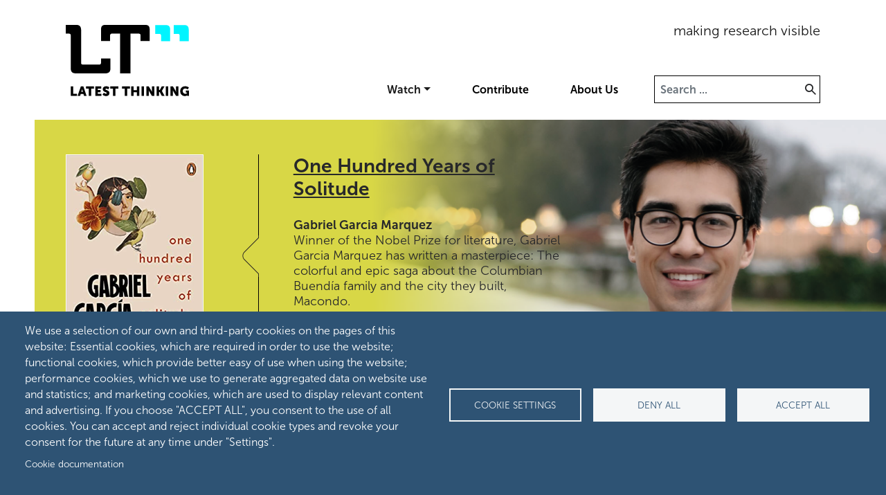

--- FILE ---
content_type: text/html; charset=UTF-8
request_url: https://dev9.lt.org/reading-recommendations
body_size: 13004
content:


<!-- THEME DEBUG -->
<!-- THEME HOOK: 'html' -->
<!-- FILE NAME SUGGESTIONS:
   * html--reading-recommendations.html.twig
   x html.html.twig
-->
<!-- BEGIN OUTPUT from 'themes/custom/latest_thinking/templates/system/html.html.twig' -->
<!DOCTYPE html>
<html lang="en" dir="ltr" prefix="content: http://purl.org/rss/1.0/modules/content/  dc: http://purl.org/dc/terms/  foaf: http://xmlns.com/foaf/0.1/  og: http://ogp.me/ns#  rdfs: http://www.w3.org/2000/01/rdf-schema#  schema: http://schema.org/  sioc: http://rdfs.org/sioc/ns#  sioct: http://rdfs.org/sioc/types#  skos: http://www.w3.org/2004/02/skos/core#  xsd: http://www.w3.org/2001/XMLSchema# ">
  <head>
    <meta charset="utf-8" />
<link rel="canonical" href="https://dev9.lt.org/reading-recommendations" />
<meta name="description" content="Discover a new approach to science communication with Latest Thinking&#039;s Video Publications. We empower scientists to share their research with the world." />
<meta property="og:site_name" content="Latest Thinking" />
<meta property="og:url" content="https://dev9.lt.org/reading-recommendations" />
<meta property="og:title" content="Reading Recommendations" />
<meta property="og:description" content="Discover a new approach to science communication with Latest Thinking&#039;s Video Publications. We empower scientists to share their research with the world." />
<meta property="og:image" content="https://dev9.lt.org/themes/custom/latest_thinking/assets/img/global/social-latest-thinking.png" />
<meta property="og:image:type" content="image/png" />
<meta property="og:image:width" content="1200" />
<meta property="og:image:height" content="630" />
<meta property="og:image:alt" content="Latest Thinking logo" />
<meta name="twitter:site" content="@latest_thinking" />
<meta name="twitter:description" content="Discover a new approach to science communication with Latest Thinking&#039;s Video Publications. We empower scientists to share their research with the world." />
<meta name="twitter:title" content="Reading Recommendations" />
<meta name="twitter:site:id" content="4512366617" />
<meta name="twitter:creator" content="@latest_thinking" />
<meta name="twitter:url" content="https://dev9.lt.org/reading-recommendations" />
<meta name="Generator" content="Drupal 9 (https://www.drupal.org)" />
<meta name="MobileOptimized" content="width" />
<meta name="HandheldFriendly" content="true" />
<meta name="viewport" content="width=device-width, initial-scale=1.0" />
<link rel="icon" href="/themes/custom/latest_thinking/favicon.ico" type="image/vnd.microsoft.icon" />

    <title>Reading Recommendations | Latest Thinking</title>
    <link rel="stylesheet" media="all" href="/libraries/slick/slick/slick.css?s45uro" />
<link rel="stylesheet" media="all" href="/modules/contrib/slick/css/layout/slick.module.css?s45uro" />
<link rel="stylesheet" media="all" href="/core/assets/vendor/jquery.ui/themes/base/core.css?s45uro" />
<link rel="stylesheet" media="all" href="/core/assets/vendor/jquery.ui/themes/base/autocomplete.css?s45uro" />
<link rel="stylesheet" media="all" href="/core/assets/vendor/jquery.ui/themes/base/menu.css?s45uro" />
<link rel="stylesheet" media="all" href="/core/modules/system/css/components/ajax-progress.module.css?s45uro" />
<link rel="stylesheet" media="all" href="/core/modules/system/css/components/align.module.css?s45uro" />
<link rel="stylesheet" media="all" href="/core/modules/system/css/components/autocomplete-loading.module.css?s45uro" />
<link rel="stylesheet" media="all" href="/core/modules/system/css/components/fieldgroup.module.css?s45uro" />
<link rel="stylesheet" media="all" href="/core/modules/system/css/components/container-inline.module.css?s45uro" />
<link rel="stylesheet" media="all" href="/core/modules/system/css/components/clearfix.module.css?s45uro" />
<link rel="stylesheet" media="all" href="/core/modules/system/css/components/details.module.css?s45uro" />
<link rel="stylesheet" media="all" href="/core/modules/system/css/components/hidden.module.css?s45uro" />
<link rel="stylesheet" media="all" href="/core/modules/system/css/components/item-list.module.css?s45uro" />
<link rel="stylesheet" media="all" href="/core/modules/system/css/components/js.module.css?s45uro" />
<link rel="stylesheet" media="all" href="/core/modules/system/css/components/nowrap.module.css?s45uro" />
<link rel="stylesheet" media="all" href="/core/modules/system/css/components/position-container.module.css?s45uro" />
<link rel="stylesheet" media="all" href="/core/modules/system/css/components/progress.module.css?s45uro" />
<link rel="stylesheet" media="all" href="/core/modules/system/css/components/reset-appearance.module.css?s45uro" />
<link rel="stylesheet" media="all" href="/core/modules/system/css/components/resize.module.css?s45uro" />
<link rel="stylesheet" media="all" href="/core/modules/system/css/components/sticky-header.module.css?s45uro" />
<link rel="stylesheet" media="all" href="/core/modules/system/css/components/system-status-counter.css?s45uro" />
<link rel="stylesheet" media="all" href="/core/modules/system/css/components/system-status-report-counters.css?s45uro" />
<link rel="stylesheet" media="all" href="/core/modules/system/css/components/system-status-report-general-info.css?s45uro" />
<link rel="stylesheet" media="all" href="/core/modules/system/css/components/tabledrag.module.css?s45uro" />
<link rel="stylesheet" media="all" href="/core/modules/system/css/components/tablesort.module.css?s45uro" />
<link rel="stylesheet" media="all" href="/core/modules/system/css/components/tree-child.module.css?s45uro" />
<link rel="stylesheet" media="all" href="/libraries/cookiesjsr/dist/cookiesjsr.min.css?s45uro" />
<link rel="stylesheet" media="all" href="/core/modules/views/css/views.module.css?s45uro" />
<link rel="stylesheet" media="all" href="/modules/contrib/blazy/css/blazy.css?s45uro" />
<link rel="stylesheet" media="all" href="/modules/contrib/blazy/css/components/blazy.loading.css?s45uro" />
<link rel="stylesheet" media="all" href="/core/assets/vendor/jquery.ui/themes/base/theme.css?s45uro" />
<link rel="stylesheet" media="all" href="/libraries/slick/slick/slick-theme.css?s45uro" />
<link rel="stylesheet" media="all" href="/modules/contrib/search_api_autocomplete/css/search_api_autocomplete.css?s45uro" />
<link rel="stylesheet" media="all" href="/modules/contrib/paragraphs/css/paragraphs.unpublished.css?s45uro" />
<link rel="stylesheet" media="all" href="/modules/contrib/slick/css/theme/slick.theme.css?s45uro" />
<link rel="stylesheet" media="all" href="/modules/contrib/slick/css/theme/slick.theme--default.css?s45uro" />
<link rel="stylesheet" media="all" href="/themes/contrib/radix/assets/css/radix.style.css?s45uro" />
<link rel="stylesheet" media="all" href="/themes/custom/latest_thinking/assets/css/bootstrap.css?s45uro" />
<link rel="stylesheet" media="all" href="/themes/custom/latest_thinking/assets/css/latest_thinking.style.css?s45uro" />

    
    <link rel="apple-touch-icon" sizes="180x180" href="/apple-touch-icon.png">
    <link rel="icon" type="image/png" sizes="32x32" href="/favicon-32x32.png">
    <link rel="icon" type="image/png" sizes="16x16" href="/favicon-16x16.png">
    <link rel="manifest" href="/site.webmanifest">
    <link rel="mask-icon" href="/safari-pinned-tab.svg" color="#5bbad5">
    <meta name="msapplication-TileColor" content="#da532c">
    <meta name="theme-color" content="#ffffff">
  </head>

  <body>
        <a href="#main-content" class="visually-hidden focusable">
      Skip to main content
    </a>
    
    

<!-- THEME DEBUG -->
<!-- THEME HOOK: 'off_canvas_page_wrapper' -->
<!-- BEGIN OUTPUT from 'core/modules/system/templates/off-canvas-page-wrapper.html.twig' -->
  <div class="dialog-off-canvas-main-canvas" data-off-canvas-main-canvas>
    

<!-- THEME DEBUG -->
<!-- THEME HOOK: 'page' -->
<!-- FILE NAME SUGGESTIONS:
   x page--reading-recommendations.html.twig
   * page.html.twig
-->
<!-- BEGIN OUTPUT from 'themes/custom/latest_thinking/templates/page/page--reading-recommendations.html.twig' -->

<div class="page page--beyond has-facets">
  <div class="autocomplete-overlay"></div>

  


<nav
  class="navbar navbar-expand-lg justify-content-between navbar-light  ">
    <div class="container">
    
                  

<!-- THEME DEBUG -->
<!-- THEME HOOK: 'region' -->
<!-- FILE NAME SUGGESTIONS:
   * region--navbar-branding.html.twig
   x region.html.twig
-->
<!-- BEGIN OUTPUT from 'themes/contrib/radix/templates/region/region.html.twig' -->
  

<!-- THEME DEBUG -->
<!-- THEME HOOK: 'block' -->
<!-- FILE NAME SUGGESTIONS:
   * block--logofull.html.twig
   * block--fixed-block-content--logo-full.html.twig
   * block--fixed-block-content.html.twig
   * block--fixed-block-content.html.twig
   x block.html.twig
-->
<!-- BEGIN OUTPUT from 'themes/custom/latest_thinking/templates/block/block.html.twig' -->

  <div class="block block--logofull">

  
    

      

<!-- THEME DEBUG -->
<!-- THEME HOOK: 'field' -->
<!-- FILE NAME SUGGESTIONS:
   * field--block-content--body--basic.html.twig
   * field--block-content--body.html.twig
   * field--block-content--basic.html.twig
   * field--body.html.twig
   * field--text-with-summary.html.twig
   x field.html.twig
-->
<!-- BEGIN OUTPUT from 'themes/custom/latest_thinking/templates/field/field.html.twig' -->

            <div class="field basic__body"><p><a href="/"><img alt="Latest Thinking Logo" src="/themes/custom/latest_thinking/assets/img/global/logo.png" /></a></p></div>
      
<!-- END OUTPUT from 'themes/custom/latest_thinking/templates/field/field.html.twig' -->


  
  </div>

<!-- END OUTPUT from 'themes/custom/latest_thinking/templates/block/block.html.twig' -->



<!-- THEME DEBUG -->
<!-- THEME HOOK: 'block' -->
<!-- FILE NAME SUGGESTIONS:
   * block--logo.html.twig
   * block--fixed-block-content--logo.html.twig
   * block--fixed-block-content.html.twig
   * block--fixed-block-content.html.twig
   x block.html.twig
-->
<!-- BEGIN OUTPUT from 'themes/custom/latest_thinking/templates/block/block.html.twig' -->

  <div class="block block--logo">

  
    

      

<!-- THEME DEBUG -->
<!-- THEME HOOK: 'field' -->
<!-- FILE NAME SUGGESTIONS:
   * field--block-content--body--basic.html.twig
   * field--block-content--body.html.twig
   * field--block-content--basic.html.twig
   * field--body.html.twig
   * field--text-with-summary.html.twig
   x field.html.twig
-->
<!-- BEGIN OUTPUT from 'themes/custom/latest_thinking/templates/field/field.html.twig' -->

            <div class="field basic__body"><p><a href="/"><img alt="Latest Thinking Logo" data-entity-type="file" data-entity-uuid="64a41682-77b0-418a-9c84-e1337df62c0b" src="/sites/default/files/inline-images/logo-small.png" width="102" height="40" loading="lazy" /></a></p></div>
      
<!-- END OUTPUT from 'themes/custom/latest_thinking/templates/field/field.html.twig' -->


  
  </div>

<!-- END OUTPUT from 'themes/custom/latest_thinking/templates/block/block.html.twig' -->



<!-- END OUTPUT from 'themes/contrib/radix/templates/region/region.html.twig' -->


          
          <button class="search-navbar-toggler" type="button" data-toggle="collapse" data-target=".search-navbar-collapse"
              aria-controls="search-navbar-collapse" aria-expanded="false" aria-label="Toggle search">
        <span class="search-navbar-toggler-icon"></span>
      </button>

      <div class="collapse search-navbar-collapse">
                      <div class="mr-auto">
          

<!-- THEME DEBUG -->
<!-- THEME HOOK: 'region' -->
<!-- FILE NAME SUGGESTIONS:
   * region--navbar-left.html.twig
   x region.html.twig
-->
<!-- BEGIN OUTPUT from 'themes/contrib/radix/templates/region/region.html.twig' -->
  

<!-- THEME DEBUG -->
<!-- THEME HOOK: 'block' -->
<!-- FILE NAME SUGGESTIONS:
   * block--search-autocomplete--mobile.html.twig
   * block--lt-search-api-autocompleete-search-block.html.twig
   * block--lt-search-api-autocomplete.html.twig
   x block.html.twig
-->
<!-- BEGIN OUTPUT from 'themes/custom/latest_thinking/templates/block/block.html.twig' -->

  <div class="lt-search-api-autocomplete block block--search-autocomplete--mobile" data-drupal-selector="lt-search-api-autocomplete">

  
    

      

<!-- THEME DEBUG -->
<!-- THEME HOOK: 'form' -->
<!-- FILE NAME SUGGESTIONS:
   * form--lt-search-api-autocomplete.html.twig
   x form.html.twig
-->
<!-- BEGIN OUTPUT from 'themes/contrib/radix/templates/form/form.html.twig' -->
<form action="/reading-recommendations" method="post" id="lt-search-api-autocomplete" accept-charset="UTF-8">
  

<!-- THEME DEBUG -->
<!-- THEME HOOK: 'form_element' -->
<!-- FILE NAME SUGGESTIONS:
   x form-element--textfield--search.html.twig
   * form-element--search-api-autocomplete.html.twig
   * form-element.html.twig
-->
<!-- BEGIN OUTPUT from 'themes/custom/latest_thinking/templates/form/form-element--textfield--search.html.twig' -->
<div class="form-item form-item-search form-group">
  <div class="row">
    <div class="col-lg-3">
      

<!-- THEME DEBUG -->
<!-- THEME HOOK: 'form_element_label' -->
<!-- BEGIN OUTPUT from 'core/modules/system/templates/form-element-label.html.twig' -->

<!-- END OUTPUT from 'core/modules/system/templates/form-element-label.html.twig' -->


    </div>

    <div class="col-lg-9">
      

<!-- THEME DEBUG -->
<!-- THEME HOOK: 'input__textfield' -->
<!-- FILE NAME SUGGESTIONS:
   * input--textfield.html.twig
   x input.html.twig
-->
<!-- BEGIN OUTPUT from 'themes/contrib/radix/templates/form/input.html.twig' -->
  
<input data-drupal-selector="edit-search" data-search-api-autocomplete-search="search" class="form-autocomplete form-control" data-autocomplete-path="/search_api_autocomplete/search" type="text" id="edit-search" name="search" value="" size="60" maxlength="128" placeholder="Search ..." />

<!-- END OUTPUT from 'themes/contrib/radix/templates/form/input.html.twig' -->



          </div>
  </div>
</div>

<!-- END OUTPUT from 'themes/custom/latest_thinking/templates/form/form-element--textfield--search.html.twig' -->



<!-- THEME DEBUG -->
<!-- THEME HOOK: 'input__hidden' -->
<!-- FILE NAME SUGGESTIONS:
   * input--hidden.html.twig
   x input.html.twig
-->
<!-- BEGIN OUTPUT from 'themes/contrib/radix/templates/form/input.html.twig' -->
  
<input autocomplete="off" data-drupal-selector="form-effsownrja-deh49hw6wxxjdetz-xvkx-dxbdp7zswi" type="hidden" name="form_build_id" value="form-efFSOwNrja_DEh49hW6wXxjdetZ-Xvkx_dXBdp7ZSwI" class="form-control" />

<!-- END OUTPUT from 'themes/contrib/radix/templates/form/input.html.twig' -->



<!-- THEME DEBUG -->
<!-- THEME HOOK: 'input__hidden' -->
<!-- FILE NAME SUGGESTIONS:
   * input--hidden.html.twig
   x input.html.twig
-->
<!-- BEGIN OUTPUT from 'themes/contrib/radix/templates/form/input.html.twig' -->
  
<input data-drupal-selector="edit-lt-search-api-autocomplete" type="hidden" name="form_id" value="lt_search_api_autocomplete" class="form-control" />

<!-- END OUTPUT from 'themes/contrib/radix/templates/form/input.html.twig' -->



<!-- THEME DEBUG -->
<!-- THEME HOOK: 'container' -->
<!-- BEGIN OUTPUT from 'core/modules/system/templates/container.html.twig' -->
<div data-drupal-selector="edit-actions" class="form-actions js-form-wrapper form-wrapper" id="edit-actions">

<!-- THEME DEBUG -->
<!-- THEME HOOK: 'input__submit' -->
<!-- FILE NAME SUGGESTIONS:
   x input--submit.html.twig
   x input--submit.html.twig
   * input.html.twig
-->
<!-- BEGIN OUTPUT from 'themes/contrib/radix/templates/form/input--submit.html.twig' -->
  <input data-drupal-selector="edit-submit" type="submit" id="edit-submit" name="op" value="Save" class="button js-form-submit form-submit btn btn-primary" />



<!-- END OUTPUT from 'themes/contrib/radix/templates/form/input--submit.html.twig' -->

</div>

<!-- END OUTPUT from 'core/modules/system/templates/container.html.twig' -->


</form>

<!-- END OUTPUT from 'themes/contrib/radix/templates/form/form.html.twig' -->


  
  </div>

<!-- END OUTPUT from 'themes/custom/latest_thinking/templates/block/block.html.twig' -->



<!-- END OUTPUT from 'themes/contrib/radix/templates/region/region.html.twig' -->


        </div>
                </div>
    
    <button class="navbar-toggler" type="button" data-toggle="collapse" data-target=".navbar-collapse"
            aria-controls="navbar-collapse" aria-expanded="false" aria-label="Toggle navigation">
      <span class="navbar-toggler-icon"></span>
    </button>

    <div class="collapse navbar-collapse">
                    <div class="ml-auto navbar-right">
          

<!-- THEME DEBUG -->
<!-- THEME HOOK: 'region' -->
<!-- FILE NAME SUGGESTIONS:
   * region--navbar-right.html.twig
   x region.html.twig
-->
<!-- BEGIN OUTPUT from 'themes/contrib/radix/templates/region/region.html.twig' -->
  

<!-- THEME DEBUG -->
<!-- THEME HOOK: 'block' -->
<!-- FILE NAME SUGGESTIONS:
   * block--sitebranding.html.twig
   x block--system-branding-block.html.twig
   * block--system.html.twig
   * block.html.twig
-->
<!-- BEGIN OUTPUT from 'themes/custom/latest_thinking/templates/block/block--system-branding-block.html.twig' -->

  <div class="block block--sitebranding">

  
    

    
  <a href="/" class="navbar-brand d-flex align-items-center " aria-label="making research visible">
        making research visible
  </a>


  </div>

<!-- END OUTPUT from 'themes/custom/latest_thinking/templates/block/block--system-branding-block.html.twig' -->



<!-- THEME DEBUG -->
<!-- THEME HOOK: 'block' -->
<!-- FILE NAME SUGGESTIONS:
   * block--latest-thinking-main-menu.html.twig
   * block--system-menu-block--main.html.twig
   x block--system-menu-block.html.twig
   * block--system.html.twig
   * block.html.twig
-->
<!-- BEGIN OUTPUT from 'themes/contrib/radix/templates/block/block--system-menu-block.html.twig' -->

  <div class="block block--latest-thinking-main-menu">

  
    

      

<!-- THEME DEBUG -->
<!-- THEME HOOK: 'menu__main' -->
<!-- FILE NAME SUGGESTIONS:
   x menu--main.html.twig
   x menu--main.html.twig
   * menu.html.twig
-->
<!-- BEGIN OUTPUT from 'themes/custom/latest_thinking/templates/menu/menu--main.html.twig' -->

  


  <ul class="nav navbar-nav">
                  
        
        
        <li class="nav-item active dropdown">
                      <a href="" class="nav-link dropdown-toggle" data-toggle="dropdown">Watch</a>

            <div class="dropdown-menu dropdown-container">
                
        
        <div class="dropdown-column">
                      <span>Disciplines</span>
          
                      <a href="/discipline/anthropology" data-drupal-link-system-path="taxonomy/term/28">Anthropology</a>
                      <a href="/discipline/arts-humanities" data-drupal-link-system-path="taxonomy/term/13">Arts and Humanities</a>
                      <a href="/discipline/biology" data-drupal-link-system-path="taxonomy/term/18">Biology</a>
                      <a href="/discipline/chemistry" data-drupal-link-system-path="taxonomy/term/23">Chemistry</a>
                      <a href="/discipline/economics" data-drupal-link-system-path="taxonomy/term/29">Economics</a>
                      <a href="/discipline/law" data-drupal-link-system-path="taxonomy/term/33">Law</a>
                      <a href="/discipline/medicine" data-drupal-link-system-path="taxonomy/term/20">Medicine</a>
                      <a href="/discipline/physics" data-drupal-link-system-path="taxonomy/term/27">Physics</a>
                      <a href="/discipline/politics-international-studies" data-drupal-link-system-path="taxonomy/term/34">Politics and International Studies</a>
                  </div>
              
        
        <div class="dropdown-column">
                      <span>Playlists</span>
          
                      <a href="/publication/how-could-modern-human-succeed-over-other-hominids?list=4159" data-drupal-link-query="{&quot;list&quot;:&quot;4159&quot;}" data-drupal-link-system-path="node/2802">Archaeology</a>
                      <a href="/publication/what-are-basic-principles-govern-synaptic-plasticity?list=4156" data-drupal-link-query="{&quot;list&quot;:&quot;4156&quot;}" data-drupal-link-system-path="node/2894">Brain</a>
                      <a href="/publication/what-extent-do-aerosol-particles-atmosphere-mask-effects-greenhouse-gases?list=4158" data-drupal-link-query="{&quot;list&quot;:&quot;4158&quot;}" data-drupal-link-system-path="node/3004">Climate</a>
                      <a href="/publication/how-are-purchasing-decisions-impacted-compromise-effect?list=4148" data-drupal-link-query="{&quot;list&quot;:&quot;4148&quot;}" data-drupal-link-system-path="node/2901">Decision Making</a>
                      <a href="/publication/what-importance-context-entrepreneurship-research?list=4149" data-drupal-link-query="{&quot;list&quot;:&quot;4149&quot;}" data-drupal-link-system-path="node/2919">Entrepreneurship</a>
                      <a href="/publication/are-europeans-today-genetically-different-their-ancestors?list=4157" data-drupal-link-query="{&quot;list&quot;:&quot;4157&quot;}" data-drupal-link-system-path="node/2812">Europe</a>
                      <a href="/publication/how-does-enzyme-mof-work-molecular-bridge-between-epigenetics-and-metabolism?list=4152" data-drupal-link-query="{&quot;list&quot;:&quot;4152&quot;}" data-drupal-link-system-path="node/2826">Genetics</a>
                      <a href="/publication/does-compulsory-licensing-work-effective-antitrust-tool?list=4154" data-drupal-link-query="{&quot;list&quot;:&quot;4154&quot;}" data-drupal-link-system-path="node/2868">Innovation</a>
                      <a href="/publication/how-can-german-constitutional-law-promote-inclusion-migrants?list=4150" data-drupal-link-query="{&quot;list&quot;:&quot;4150&quot;}" data-drupal-link-system-path="node/2877">Migration</a>
                  </div>
              
        
        <div class="dropdown-column">
                      <span class="active">Beyond</span>
          
                      <a href="/reading-recommendations" data-drupal-link-system-path="reading-recommendations" class="is-active">Books</a>
                  </div>
        </div>
                  </li>
              
        
        
        <li class="nav-item">
                      <a href="/contribute" class="nav-link" data-drupal-link-system-path="node/4134">Contribute</a>

                              </li>
              
        
        
        <li class="nav-item">
                      <a href="/about-us" class="nav-link" data-drupal-link-system-path="node/4133">About Us</a>

                              </li>
            </ul>

<!-- END OUTPUT from 'themes/custom/latest_thinking/templates/menu/menu--main.html.twig' -->


  
  </div>

<!-- END OUTPUT from 'themes/contrib/radix/templates/block/block--system-menu-block.html.twig' -->



<!-- THEME DEBUG -->
<!-- THEME HOOK: 'block' -->
<!-- FILE NAME SUGGESTIONS:
   * block--ltsearchautocomplete.html.twig
   * block--lt-search-api-autocompleete-search-block.html.twig
   * block--lt-search-api-autocomplete.html.twig
   x block.html.twig
-->
<!-- BEGIN OUTPUT from 'themes/custom/latest_thinking/templates/block/block.html.twig' -->

  <div class="lt-search-api-autocomplete block block--ltsearchautocomplete" data-drupal-selector="lt-search-api-autocomplete-2">

  
    

      

<!-- THEME DEBUG -->
<!-- THEME HOOK: 'form' -->
<!-- FILE NAME SUGGESTIONS:
   * form--lt-search-api-autocomplete.html.twig
   x form.html.twig
-->
<!-- BEGIN OUTPUT from 'themes/contrib/radix/templates/form/form.html.twig' -->
<form action="/reading-recommendations" method="post" id="lt-search-api-autocomplete--2" accept-charset="UTF-8">
  

<!-- THEME DEBUG -->
<!-- THEME HOOK: 'form_element' -->
<!-- FILE NAME SUGGESTIONS:
   x form-element--textfield--search.html.twig
   * form-element--search-api-autocomplete.html.twig
   * form-element.html.twig
-->
<!-- BEGIN OUTPUT from 'themes/custom/latest_thinking/templates/form/form-element--textfield--search.html.twig' -->
<div class="form-item form-item-search form-group">
  <div class="row">
    <div class="col-lg-3">
      

<!-- THEME DEBUG -->
<!-- THEME HOOK: 'form_element_label' -->
<!-- BEGIN OUTPUT from 'core/modules/system/templates/form-element-label.html.twig' -->

<!-- END OUTPUT from 'core/modules/system/templates/form-element-label.html.twig' -->


    </div>

    <div class="col-lg-9">
      

<!-- THEME DEBUG -->
<!-- THEME HOOK: 'input__textfield' -->
<!-- FILE NAME SUGGESTIONS:
   * input--textfield.html.twig
   x input.html.twig
-->
<!-- BEGIN OUTPUT from 'themes/contrib/radix/templates/form/input.html.twig' -->
  
<input data-drupal-selector="edit-search" data-search-api-autocomplete-search="search" class="form-autocomplete form-control" data-autocomplete-path="/search_api_autocomplete/search" type="text" id="edit-search--2" name="search" value="" size="60" maxlength="128" placeholder="Search ..." />

<!-- END OUTPUT from 'themes/contrib/radix/templates/form/input.html.twig' -->



          </div>
  </div>
</div>

<!-- END OUTPUT from 'themes/custom/latest_thinking/templates/form/form-element--textfield--search.html.twig' -->



<!-- THEME DEBUG -->
<!-- THEME HOOK: 'input__hidden' -->
<!-- FILE NAME SUGGESTIONS:
   * input--hidden.html.twig
   x input.html.twig
-->
<!-- BEGIN OUTPUT from 'themes/contrib/radix/templates/form/input.html.twig' -->
  
<input autocomplete="off" data-drupal-selector="form-43vuold-dthstcd0yyejsrradw4aujyuft0i6ynzqjm" type="hidden" name="form_build_id" value="form-43VUold-dThStcd0yyeJSRRaDW4aUjYUfT0i6YnzQjM" class="form-control" />

<!-- END OUTPUT from 'themes/contrib/radix/templates/form/input.html.twig' -->



<!-- THEME DEBUG -->
<!-- THEME HOOK: 'input__hidden' -->
<!-- FILE NAME SUGGESTIONS:
   * input--hidden.html.twig
   x input.html.twig
-->
<!-- BEGIN OUTPUT from 'themes/contrib/radix/templates/form/input.html.twig' -->
  
<input data-drupal-selector="edit-lt-search-api-autocomplete-2" type="hidden" name="form_id" value="lt_search_api_autocomplete" class="form-control" />

<!-- END OUTPUT from 'themes/contrib/radix/templates/form/input.html.twig' -->



<!-- THEME DEBUG -->
<!-- THEME HOOK: 'container' -->
<!-- BEGIN OUTPUT from 'core/modules/system/templates/container.html.twig' -->
<div data-drupal-selector="edit-actions" class="form-actions js-form-wrapper form-wrapper" id="edit-actions--2">

<!-- THEME DEBUG -->
<!-- THEME HOOK: 'input__submit' -->
<!-- FILE NAME SUGGESTIONS:
   x input--submit.html.twig
   x input--submit.html.twig
   * input.html.twig
-->
<!-- BEGIN OUTPUT from 'themes/contrib/radix/templates/form/input--submit.html.twig' -->
  <input data-drupal-selector="edit-submit" type="submit" id="edit-submit--2" name="op" value="Save" class="button js-form-submit form-submit btn btn-primary" />



<!-- END OUTPUT from 'themes/contrib/radix/templates/form/input--submit.html.twig' -->

</div>

<!-- END OUTPUT from 'core/modules/system/templates/container.html.twig' -->


</form>

<!-- END OUTPUT from 'themes/contrib/radix/templates/form/form.html.twig' -->


  
  </div>

<!-- END OUTPUT from 'themes/custom/latest_thinking/templates/block/block.html.twig' -->



<!-- END OUTPUT from 'themes/contrib/radix/templates/region/region.html.twig' -->


        </div>
              </div>

      </div>
  </nav>

  <main class="pt-lg-4">
          <header class="page__header">
        

<!-- THEME DEBUG -->
<!-- THEME HOOK: 'region' -->
<!-- FILE NAME SUGGESTIONS:
   * region--header.html.twig
   x region.html.twig
-->
<!-- BEGIN OUTPUT from 'themes/contrib/radix/templates/region/region.html.twig' -->
  

<!-- THEME DEBUG -->
<!-- THEME HOOK: 'block' -->
<!-- FILE NAME SUGGESTIONS:
   * block--beyondslider.html.twig
   * block--fixed-block-content--beyond-slider.html.twig
   * block--fixed-block-content.html.twig
   * block--fixed-block-content.html.twig
   x block.html.twig
-->
<!-- BEGIN OUTPUT from 'themes/custom/latest_thinking/templates/block/block.html.twig' -->

  <div class="block block--beyondslider">

  
    

      

<!-- THEME DEBUG -->
<!-- THEME HOOK: 'field' -->
<!-- FILE NAME SUGGESTIONS:
   * field--block-content--field-slider--yellow-slider.html.twig
   * field--block-content--field-slider.html.twig
   * field--block-content--yellow-slider.html.twig
   * field--field-slider.html.twig
   * field--entity-reference-revisions.html.twig
   x field.html.twig
-->
<!-- BEGIN OUTPUT from 'themes/custom/latest_thinking/templates/field/field.html.twig' -->

            <div class="field yellow-slider__field-slider">

<!-- THEME DEBUG -->
<!-- THEME HOOK: 'paragraph' -->
<!-- FILE NAME SUGGESTIONS:
   * paragraph--yellow-banner-slider--yellow.html.twig
   x paragraph--yellow-banner-slider.html.twig
   * paragraph--yellow.html.twig
   * paragraph.html.twig
-->
<!-- BEGIN OUTPUT from 'themes/custom/latest_thinking/templates/paragraph/paragraph--yellow-banner-slider.html.twig' -->
  <div class="paragraph yellow-banner-slider">
          

<!-- THEME DEBUG -->
<!-- THEME HOOK: 'slick_wrapper' -->
<!-- BEGIN OUTPUT from 'modules/contrib/slick/templates/slick-wrapper.html.twig' -->
  

<!-- THEME DEBUG -->
<!-- THEME HOOK: 'slick' -->
<!-- BEGIN OUTPUT from 'modules/contrib/slick/templates/slick.html.twig' -->
<div class="slick blazy slick--field slick--field-banners slick--field-banners--default slick--skin--default slick--optionset--yellow-banner" data-blazy="" id="slick-paragraph-yellow-banner-slider-banners-default-1774-1">
      <div id="slick-paragraph-yellow-banner-slider-banners-default-1774-1-slider" data-slick="{&quot;mobileFirst&quot;:true,&quot;autoplay&quot;:true,&quot;arrows&quot;:false,&quot;dots&quot;:true,&quot;lazyLoad&quot;:&quot;blazy&quot;}" class="slick__slider">
  
      

<!-- THEME DEBUG -->
<!-- THEME HOOK: 'slick_vanilla' -->
<!-- BEGIN OUTPUT from 'modules/contrib/slick/templates/slick-vanilla.html.twig' -->
  <div class="slick__slide slide slide--0">
    

<!-- THEME DEBUG -->
<!-- THEME HOOK: 'paragraph' -->
<!-- FILE NAME SUGGESTIONS:
   * paragraph--yellow-banner--default.html.twig
   x paragraph--yellow-banner.html.twig
   * paragraph--default.html.twig
   * paragraph.html.twig
-->
<!-- BEGIN OUTPUT from 'themes/custom/latest_thinking/templates/paragraph/paragraph--yellow-banner.html.twig' -->


  <div class="paragraph yellow-banner default">
          <div class="full-width-right">
        

<!-- THEME DEBUG -->
<!-- THEME HOOK: 'field' -->
<!-- FILE NAME SUGGESTIONS:
   * field--paragraph--field-image--yellow-banner.html.twig
   * field--paragraph--field-image.html.twig
   * field--paragraph--yellow-banner.html.twig
   * field--field-image.html.twig
   * field--image.html.twig
   x field.html.twig
-->
<!-- BEGIN OUTPUT from 'themes/custom/latest_thinking/templates/field/field.html.twig' -->

            <div class="field yellow-banner__field-image">

<!-- THEME DEBUG -->
<!-- THEME HOOK: 'responsive_image_formatter' -->
<!-- BEGIN OUTPUT from 'core/modules/responsive_image/templates/responsive-image-formatter.html.twig' -->
  

<!-- THEME DEBUG -->
<!-- THEME HOOK: 'responsive_image' -->
<!-- BEGIN OUTPUT from 'core/modules/responsive_image/templates/responsive-image.html.twig' -->
  <picture>
                  <source srcset="/sites/default/files/styles/banner_slide_1920_1x/public/banner/book-cover-amrith.png?itok=U-G8o61g 1x, /sites/default/files/styles/banner_slide_1920_2x/public/banner/book-cover-amrith.png?itok=hx8pvCCU 2x" media="(min-width: 1360px)" type="image/png"/>
              <source srcset="/sites/default/files/styles/banner_slide_1294_1x/public/banner/book-cover-amrith.png?itok=5mNswz97 1x, /sites/default/files/styles/banner_slide_1294_2x/public/banner/book-cover-amrith.png?itok=KjAhoz4d 2x" media="(min-width: 1200px) and (max-width: 1359px)" type="image/png"/>
              <source srcset="/sites/default/files/styles/banner_slide_1157_1x/public/banner/book-cover-amrith.png?itok=PlqooM30 1x, /sites/default/files/styles/banner_slide_1157_2x/public/banner/book-cover-amrith.png?itok=OqdEUwtD 2x" media="(min-width: 992px) and (max-width: 1199px)" type="image/png"/>
              <source srcset="/sites/default/files/styles/banner_slide_949_1x/public/banner/book-cover-amrith.png?itok=qnxns17c 1x, /sites/default/files/styles/banner_slide_949_2x/public/banner/book-cover-amrith.png?itok=ChQoksaP 2x" media="(min-width: 768px) and (max-width: 991px)" type="image/png"/>
                  

<!-- THEME DEBUG -->
<!-- THEME HOOK: 'image' -->
<!-- BEGIN OUTPUT from 'themes/contrib/radix/templates/field/image.html.twig' -->

<img src="/sites/default/files/styles/banner_slide_1920_1x/public/banner/book-cover-amrith.png?itok=U-G8o61g" alt="" typeof="foaf:Image" class="img-fluid" />

<!-- END OUTPUT from 'themes/contrib/radix/templates/field/image.html.twig' -->


  </picture>

<!-- END OUTPUT from 'core/modules/responsive_image/templates/responsive-image.html.twig' -->



<!-- END OUTPUT from 'core/modules/responsive_image/templates/responsive-image-formatter.html.twig' -->

</div>
      
<!-- END OUTPUT from 'themes/custom/latest_thinking/templates/field/field.html.twig' -->



        <div class="container">
          

<!-- THEME DEBUG -->
<!-- THEME HOOK: 'field' -->
<!-- FILE NAME SUGGESTIONS:
   * field--paragraph--field-beyond-video--yellow-banner.html.twig
   * field--paragraph--field-beyond-video.html.twig
   * field--paragraph--yellow-banner.html.twig
   * field--field-beyond-video.html.twig
   * field--entity-reference.html.twig
   x field.html.twig
-->
<!-- BEGIN OUTPUT from 'themes/custom/latest_thinking/templates/field/field.html.twig' -->

            <div class="field yellow-banner__field-beyond-video">

<!-- THEME DEBUG -->
<!-- THEME HOOK: 'node' -->
<!-- FILE NAME SUGGESTIONS:
   * node--3995--slider.html.twig
   * node--3995.html.twig
   x node--video-beyond--slider.html.twig
   * node--video-beyond.html.twig
   * node--slider.html.twig
   * node.html.twig
-->
<!-- BEGIN OUTPUT from 'themes/custom/latest_thinking/templates/node/node--video-beyond--slider.html.twig' -->

  <article data-history-node-id="3995" role="article" about="/node/3995" class="video-beyond video-beyond--slider">
    
    

          <div class="video-beyond__content">
        <div class="video-beyond__book-image-container">
          <div class="video-beyond__book-image-container--deco">
            <div class="deco--top"></div>
            <div class="deco--svg"></div>
            <div class="deco--bottom"></div>
          </div>

          

<!-- THEME DEBUG -->
<!-- THEME HOOK: 'field' -->
<!-- FILE NAME SUGGESTIONS:
   * field--node--field-publication--video-beyond.html.twig
   * field--node--field-publication.html.twig
   * field--node--video-beyond.html.twig
   * field--field-publication.html.twig
   * field--entity-reference.html.twig
   x field.html.twig
-->
<!-- BEGIN OUTPUT from 'themes/custom/latest_thinking/templates/field/field.html.twig' -->

      <div class="field video-beyond__field-publication">
              <div class="field__item">

<!-- THEME DEBUG -->
<!-- THEME HOOK: 'node' -->
<!-- FILE NAME SUGGESTIONS:
   * node--3013--teaser.html.twig
   * node--3013.html.twig
   x node--publication--teaser.html.twig
   * node--publication.html.twig
   * node--teaser.html.twig
   * node.html.twig
-->
<!-- BEGIN OUTPUT from 'themes/custom/latest_thinking/templates/node/node--publication--teaser.html.twig' -->
<article data-history-node-id="3013" role="article" about="/node/3013" class="publication publication--teaser">
  
  

      <div>
      <a href="https://www.amazon.com/Beloved-Special-Toni-Morrison/dp/0525659277" target="_blank">
        

<!-- THEME DEBUG -->
<!-- THEME HOOK: 'field' -->
<!-- FILE NAME SUGGESTIONS:
   * field--node--field-publication-image--publication.html.twig
   * field--node--field-publication-image.html.twig
   * field--node--publication.html.twig
   * field--field-publication-image.html.twig
   * field--image.html.twig
   x field.html.twig
-->
<!-- BEGIN OUTPUT from 'themes/custom/latest_thinking/templates/field/field.html.twig' -->

            <div class="field publication__image">

<!-- THEME DEBUG -->
<!-- THEME HOOK: 'image_formatter' -->
<!-- BEGIN OUTPUT from 'core/modules/image/templates/image-formatter.html.twig' -->
  

<!-- THEME DEBUG -->
<!-- THEME HOOK: 'image' -->
<!-- BEGIN OUTPUT from 'themes/contrib/radix/templates/field/image.html.twig' -->

<img src="/sites/default/files/publication/images/PublicationBook_200008.jpg" width="336" height="499" alt="" loading="lazy" typeof="foaf:Image" class="img-fluid" />

<!-- END OUTPUT from 'themes/contrib/radix/templates/field/image.html.twig' -->



<!-- END OUTPUT from 'core/modules/image/templates/image-formatter.html.twig' -->

</div>
      
<!-- END OUTPUT from 'themes/custom/latest_thinking/templates/field/field.html.twig' -->


      </a>

      
    </div>
  </article>

<!-- END OUTPUT from 'themes/custom/latest_thinking/templates/node/node--publication--teaser.html.twig' -->

</div>
          </div>
  
<!-- END OUTPUT from 'themes/custom/latest_thinking/templates/field/field.html.twig' -->


        </div>

        <div class="video-beyond__book-content">
          <div>
            <h2>
              <a href="#" data-toggle="modal" data-keyboard="true"
                 data-target="#beyond-video-3995-slider">
                Beloved
              </a>
            </h2>

            <div class="video-beyond__field-author">
              Toni Morrison
            </div>

            <div class="video-beyond__field-text">
              The story about the trauma of former slave Sethe who lost her baby shows how the experiences of slavery continue to traumatize generations, long after it has been believed to have been overcome. A classic of American literature, heartbreaking and masterly written.
            </div>
          </div>

          <div class="video-beyond__link">
            <a href="#" data-toggle="modal" data-keyboard="true"
               data-target="#beyond-video-3995-slider">
              <span>Show Video</span>
            </a>
          </div>

          
        </div>
      </div>

      <!-- Video Modal -->
      <div class="modal fade video-beyond--slider--modal" tabindex='-1' data-backdrop="true"
           id="beyond-video-3995-slider">
        <div class="modal-dialog modal-xl modal-dialog-centered">
          <div class="modal-content">
            <div class="modal-body video-beyond__vimeo">
              <a class="lt2-play" role="button" href="javascript:void(0)" data-dismiss="modal"></a>
              <div class="embed-responsive embed-responsive-16by9">
                <iframe src="https://player.vimeo.com/video/648574686?title=0&amp;byline=0&amp;portrait=0&amp;dnt=1&amp;app_id=122963" width="1200" height="675" frameborder="0" allow="autoplay; fullscreen; picture-in-picture; clipboard-write; encrypted-media; web-share" referrerpolicy="strict-origin-when-cross-origin"></iframe>
              </div>
            </div>
          </div>
        </div>
      </div>
      </article>


<!-- END OUTPUT from 'themes/custom/latest_thinking/templates/node/node--video-beyond--slider.html.twig' -->

</div>
      
<!-- END OUTPUT from 'themes/custom/latest_thinking/templates/field/field.html.twig' -->


        </div>
      </div>
      </div>

<!-- END OUTPUT from 'themes/custom/latest_thinking/templates/paragraph/paragraph--yellow-banner.html.twig' -->


  </div>

<!-- END OUTPUT from 'modules/contrib/slick/templates/slick-vanilla.html.twig' -->



<!-- THEME DEBUG -->
<!-- THEME HOOK: 'slick_vanilla' -->
<!-- BEGIN OUTPUT from 'modules/contrib/slick/templates/slick-vanilla.html.twig' -->
  <div class="slick__slide slide slide--1">
    

<!-- THEME DEBUG -->
<!-- THEME HOOK: 'paragraph' -->
<!-- FILE NAME SUGGESTIONS:
   * paragraph--yellow-banner--default.html.twig
   x paragraph--yellow-banner.html.twig
   * paragraph--default.html.twig
   * paragraph.html.twig
-->
<!-- BEGIN OUTPUT from 'themes/custom/latest_thinking/templates/paragraph/paragraph--yellow-banner.html.twig' -->


  <div class="paragraph yellow-banner default">
          <div class="full-width-right">
        

<!-- THEME DEBUG -->
<!-- THEME HOOK: 'field' -->
<!-- FILE NAME SUGGESTIONS:
   * field--paragraph--field-image--yellow-banner.html.twig
   * field--paragraph--field-image.html.twig
   * field--paragraph--yellow-banner.html.twig
   * field--field-image.html.twig
   * field--image.html.twig
   x field.html.twig
-->
<!-- BEGIN OUTPUT from 'themes/custom/latest_thinking/templates/field/field.html.twig' -->

            <div class="field yellow-banner__field-image">

<!-- THEME DEBUG -->
<!-- THEME HOOK: 'responsive_image_formatter' -->
<!-- BEGIN OUTPUT from 'core/modules/responsive_image/templates/responsive-image-formatter.html.twig' -->
  

<!-- THEME DEBUG -->
<!-- THEME HOOK: 'responsive_image' -->
<!-- BEGIN OUTPUT from 'core/modules/responsive_image/templates/responsive-image.html.twig' -->
  <picture>
                  <source srcset="/sites/default/files/styles/banner_slide_1920_1x/public/banner/book-cover-alburez.png?itok=KtUOpOly 1x, /sites/default/files/styles/banner_slide_1920_2x/public/banner/book-cover-alburez.png?itok=3RkdKgL5 2x" media="(min-width: 1360px)" type="image/png"/>
              <source srcset="/sites/default/files/styles/banner_slide_1294_1x/public/banner/book-cover-alburez.png?itok=5oqw0fUo 1x, /sites/default/files/styles/banner_slide_1294_2x/public/banner/book-cover-alburez.png?itok=YHkFBNH3 2x" media="(min-width: 1200px) and (max-width: 1359px)" type="image/png"/>
              <source srcset="/sites/default/files/styles/banner_slide_1157_1x/public/banner/book-cover-alburez.png?itok=oCCIm691 1x, /sites/default/files/styles/banner_slide_1157_2x/public/banner/book-cover-alburez.png?itok=439e8UfD 2x" media="(min-width: 992px) and (max-width: 1199px)" type="image/png"/>
              <source srcset="/sites/default/files/styles/banner_slide_949_1x/public/banner/book-cover-alburez.png?itok=tcNDhCzD 1x, /sites/default/files/styles/banner_slide_949_2x/public/banner/book-cover-alburez.png?itok=arlfOLT5 2x" media="(min-width: 768px) and (max-width: 991px)" type="image/png"/>
                  

<!-- THEME DEBUG -->
<!-- THEME HOOK: 'image' -->
<!-- BEGIN OUTPUT from 'themes/contrib/radix/templates/field/image.html.twig' -->

<img src="/sites/default/files/styles/banner_slide_1920_1x/public/banner/book-cover-alburez.png?itok=KtUOpOly" alt="" typeof="foaf:Image" class="img-fluid" />

<!-- END OUTPUT from 'themes/contrib/radix/templates/field/image.html.twig' -->


  </picture>

<!-- END OUTPUT from 'core/modules/responsive_image/templates/responsive-image.html.twig' -->



<!-- END OUTPUT from 'core/modules/responsive_image/templates/responsive-image-formatter.html.twig' -->

</div>
      
<!-- END OUTPUT from 'themes/custom/latest_thinking/templates/field/field.html.twig' -->



        <div class="container">
          

<!-- THEME DEBUG -->
<!-- THEME HOOK: 'field' -->
<!-- FILE NAME SUGGESTIONS:
   * field--paragraph--field-beyond-video--yellow-banner.html.twig
   * field--paragraph--field-beyond-video.html.twig
   * field--paragraph--yellow-banner.html.twig
   * field--field-beyond-video.html.twig
   * field--entity-reference.html.twig
   x field.html.twig
-->
<!-- BEGIN OUTPUT from 'themes/custom/latest_thinking/templates/field/field.html.twig' -->

            <div class="field yellow-banner__field-beyond-video">

<!-- THEME DEBUG -->
<!-- THEME HOOK: 'node' -->
<!-- FILE NAME SUGGESTIONS:
   * node--3968--slider.html.twig
   * node--3968.html.twig
   x node--video-beyond--slider.html.twig
   * node--video-beyond.html.twig
   * node--slider.html.twig
   * node.html.twig
-->
<!-- BEGIN OUTPUT from 'themes/custom/latest_thinking/templates/node/node--video-beyond--slider.html.twig' -->

  <article data-history-node-id="3968" role="article" about="/node/3968" class="video-beyond video-beyond--slider">
    
    

          <div class="video-beyond__content">
        <div class="video-beyond__book-image-container">
          <div class="video-beyond__book-image-container--deco">
            <div class="deco--top"></div>
            <div class="deco--svg"></div>
            <div class="deco--bottom"></div>
          </div>

          

<!-- THEME DEBUG -->
<!-- THEME HOOK: 'field' -->
<!-- FILE NAME SUGGESTIONS:
   * field--node--field-publication--video-beyond.html.twig
   * field--node--field-publication.html.twig
   * field--node--video-beyond.html.twig
   * field--field-publication.html.twig
   * field--entity-reference.html.twig
   x field.html.twig
-->
<!-- BEGIN OUTPUT from 'themes/custom/latest_thinking/templates/field/field.html.twig' -->

      <div class="field video-beyond__field-publication">
              <div class="field__item">

<!-- THEME DEBUG -->
<!-- THEME HOOK: 'node' -->
<!-- FILE NAME SUGGESTIONS:
   * node--3070--teaser.html.twig
   * node--3070.html.twig
   x node--publication--teaser.html.twig
   * node--publication.html.twig
   * node--teaser.html.twig
   * node.html.twig
-->
<!-- BEGIN OUTPUT from 'themes/custom/latest_thinking/templates/node/node--publication--teaser.html.twig' -->
<article data-history-node-id="3070" role="article" about="/node/3070" class="publication publication--teaser">
  
  

      <div>
      <a href="https://www.amazon.com/Hundred-Solitude-Gabriel-Garcia-Marquez/dp/0241968585" target="_blank">
        

<!-- THEME DEBUG -->
<!-- THEME HOOK: 'field' -->
<!-- FILE NAME SUGGESTIONS:
   * field--node--field-publication-image--publication.html.twig
   * field--node--field-publication-image.html.twig
   * field--node--publication.html.twig
   * field--field-publication-image.html.twig
   * field--image.html.twig
   x field.html.twig
-->
<!-- BEGIN OUTPUT from 'themes/custom/latest_thinking/templates/field/field.html.twig' -->

            <div class="field publication__image">

<!-- THEME DEBUG -->
<!-- THEME HOOK: 'image_formatter' -->
<!-- BEGIN OUTPUT from 'core/modules/image/templates/image-formatter.html.twig' -->
  

<!-- THEME DEBUG -->
<!-- THEME HOOK: 'image' -->
<!-- BEGIN OUTPUT from 'themes/contrib/radix/templates/field/image.html.twig' -->

<img src="/sites/default/files/publication/images/PublicationBook_200066.jpg" width="326" height="499" alt="" loading="lazy" typeof="foaf:Image" class="img-fluid" />

<!-- END OUTPUT from 'themes/contrib/radix/templates/field/image.html.twig' -->



<!-- END OUTPUT from 'core/modules/image/templates/image-formatter.html.twig' -->

</div>
      
<!-- END OUTPUT from 'themes/custom/latest_thinking/templates/field/field.html.twig' -->


      </a>

      
    </div>
  </article>

<!-- END OUTPUT from 'themes/custom/latest_thinking/templates/node/node--publication--teaser.html.twig' -->

</div>
          </div>
  
<!-- END OUTPUT from 'themes/custom/latest_thinking/templates/field/field.html.twig' -->


        </div>

        <div class="video-beyond__book-content">
          <div>
            <h2>
              <a href="#" data-toggle="modal" data-keyboard="true"
                 data-target="#beyond-video-3968-slider">
                One Hundred Years of Solitude
              </a>
            </h2>

            <div class="video-beyond__field-author">
              Gabriel Garcia Marquez
            </div>

            <div class="video-beyond__field-text">
              Winner of the Nobel Prize for literature, Gabriel Garcia Marquez has written a masterpiece: The colorful and epic saga about the Columbian Buendía family and the city they built, Macondo.
            </div>
          </div>

          <div class="video-beyond__link">
            <a href="#" data-toggle="modal" data-keyboard="true"
               data-target="#beyond-video-3968-slider">
              <span>Show Video</span>
            </a>
          </div>

          
        </div>
      </div>

      <!-- Video Modal -->
      <div class="modal fade video-beyond--slider--modal" tabindex='-1' data-backdrop="true"
           id="beyond-video-3968-slider">
        <div class="modal-dialog modal-xl modal-dialog-centered">
          <div class="modal-content">
            <div class="modal-body video-beyond__vimeo">
              <a class="lt2-play" role="button" href="javascript:void(0)" data-dismiss="modal"></a>
              <div class="embed-responsive embed-responsive-16by9">
                <iframe src="https://player.vimeo.com/video/648571932?title=0&amp;byline=0&amp;portrait=0&amp;dnt=1&amp;app_id=122963" width="1200" height="675" frameborder="0" allow="autoplay; fullscreen; picture-in-picture; clipboard-write; encrypted-media; web-share" referrerpolicy="strict-origin-when-cross-origin"></iframe>
              </div>
            </div>
          </div>
        </div>
      </div>
      </article>


<!-- END OUTPUT from 'themes/custom/latest_thinking/templates/node/node--video-beyond--slider.html.twig' -->

</div>
      
<!-- END OUTPUT from 'themes/custom/latest_thinking/templates/field/field.html.twig' -->


        </div>
      </div>
      </div>

<!-- END OUTPUT from 'themes/custom/latest_thinking/templates/paragraph/paragraph--yellow-banner.html.twig' -->


  </div>

<!-- END OUTPUT from 'modules/contrib/slick/templates/slick-vanilla.html.twig' -->



<!-- THEME DEBUG -->
<!-- THEME HOOK: 'slick_vanilla' -->
<!-- BEGIN OUTPUT from 'modules/contrib/slick/templates/slick-vanilla.html.twig' -->
  <div class="slick__slide slide slide--2">
    

<!-- THEME DEBUG -->
<!-- THEME HOOK: 'paragraph' -->
<!-- FILE NAME SUGGESTIONS:
   * paragraph--yellow-banner--default.html.twig
   x paragraph--yellow-banner.html.twig
   * paragraph--default.html.twig
   * paragraph.html.twig
-->
<!-- BEGIN OUTPUT from 'themes/custom/latest_thinking/templates/paragraph/paragraph--yellow-banner.html.twig' -->


  <div class="paragraph yellow-banner default">
          <div class="full-width-right">
        

<!-- THEME DEBUG -->
<!-- THEME HOOK: 'field' -->
<!-- FILE NAME SUGGESTIONS:
   * field--paragraph--field-image--yellow-banner.html.twig
   * field--paragraph--field-image.html.twig
   * field--paragraph--yellow-banner.html.twig
   * field--field-image.html.twig
   * field--image.html.twig
   x field.html.twig
-->
<!-- BEGIN OUTPUT from 'themes/custom/latest_thinking/templates/field/field.html.twig' -->

            <div class="field yellow-banner__field-image">

<!-- THEME DEBUG -->
<!-- THEME HOOK: 'responsive_image_formatter' -->
<!-- BEGIN OUTPUT from 'core/modules/responsive_image/templates/responsive-image-formatter.html.twig' -->
  

<!-- THEME DEBUG -->
<!-- THEME HOOK: 'responsive_image' -->
<!-- BEGIN OUTPUT from 'core/modules/responsive_image/templates/responsive-image.html.twig' -->
  <picture>
                  <source srcset="/sites/default/files/styles/banner_slide_1920_1x/public/banner/book-cover-schnabel.png?itok=xmh-Wt3o 1x, /sites/default/files/styles/banner_slide_1920_2x/public/banner/book-cover-schnabel.png?itok=2ervcqcW 2x" media="(min-width: 1360px)" type="image/png"/>
              <source srcset="/sites/default/files/styles/banner_slide_1294_1x/public/banner/book-cover-schnabel.png?itok=Ybww6zmH 1x, /sites/default/files/styles/banner_slide_1294_2x/public/banner/book-cover-schnabel.png?itok=fC5_HxqW 2x" media="(min-width: 1200px) and (max-width: 1359px)" type="image/png"/>
              <source srcset="/sites/default/files/styles/banner_slide_1157_1x/public/banner/book-cover-schnabel.png?itok=FLWaUQcR 1x, /sites/default/files/styles/banner_slide_1157_2x/public/banner/book-cover-schnabel.png?itok=-4Y7I9h- 2x" media="(min-width: 992px) and (max-width: 1199px)" type="image/png"/>
              <source srcset="/sites/default/files/styles/banner_slide_949_1x/public/banner/book-cover-schnabel.png?itok=pWfRy6yR 1x, /sites/default/files/styles/banner_slide_949_2x/public/banner/book-cover-schnabel.png?itok=lLDMZ4xN 2x" media="(min-width: 768px) and (max-width: 991px)" type="image/png"/>
                  

<!-- THEME DEBUG -->
<!-- THEME HOOK: 'image' -->
<!-- BEGIN OUTPUT from 'themes/contrib/radix/templates/field/image.html.twig' -->

<img src="/sites/default/files/styles/banner_slide_1920_1x/public/banner/book-cover-schnabel.png?itok=xmh-Wt3o" alt="" typeof="foaf:Image" class="img-fluid" />

<!-- END OUTPUT from 'themes/contrib/radix/templates/field/image.html.twig' -->


  </picture>

<!-- END OUTPUT from 'core/modules/responsive_image/templates/responsive-image.html.twig' -->



<!-- END OUTPUT from 'core/modules/responsive_image/templates/responsive-image-formatter.html.twig' -->

</div>
      
<!-- END OUTPUT from 'themes/custom/latest_thinking/templates/field/field.html.twig' -->



        <div class="container">
          

<!-- THEME DEBUG -->
<!-- THEME HOOK: 'field' -->
<!-- FILE NAME SUGGESTIONS:
   * field--paragraph--field-beyond-video--yellow-banner.html.twig
   * field--paragraph--field-beyond-video.html.twig
   * field--paragraph--yellow-banner.html.twig
   * field--field-beyond-video.html.twig
   * field--entity-reference.html.twig
   x field.html.twig
-->
<!-- BEGIN OUTPUT from 'themes/custom/latest_thinking/templates/field/field.html.twig' -->

            <div class="field yellow-banner__field-beyond-video">

<!-- THEME DEBUG -->
<!-- THEME HOOK: 'node' -->
<!-- FILE NAME SUGGESTIONS:
   * node--3944--slider.html.twig
   * node--3944.html.twig
   x node--video-beyond--slider.html.twig
   * node--video-beyond.html.twig
   * node--slider.html.twig
   * node.html.twig
-->
<!-- BEGIN OUTPUT from 'themes/custom/latest_thinking/templates/node/node--video-beyond--slider.html.twig' -->

  <article data-history-node-id="3944" role="article" about="/node/3944" class="video-beyond video-beyond--slider">
    
    

          <div class="video-beyond__content">
        <div class="video-beyond__book-image-container">
          <div class="video-beyond__book-image-container--deco">
            <div class="deco--top"></div>
            <div class="deco--svg"></div>
            <div class="deco--bottom"></div>
          </div>

          

<!-- THEME DEBUG -->
<!-- THEME HOOK: 'field' -->
<!-- FILE NAME SUGGESTIONS:
   * field--node--field-publication--video-beyond.html.twig
   * field--node--field-publication.html.twig
   * field--node--video-beyond.html.twig
   * field--field-publication.html.twig
   * field--entity-reference.html.twig
   x field.html.twig
-->
<!-- BEGIN OUTPUT from 'themes/custom/latest_thinking/templates/field/field.html.twig' -->

      <div class="field video-beyond__field-publication">
              <div class="field__item">

<!-- THEME DEBUG -->
<!-- THEME HOOK: 'node' -->
<!-- FILE NAME SUGGESTIONS:
   * node--3052--teaser.html.twig
   * node--3052.html.twig
   x node--publication--teaser.html.twig
   * node--publication.html.twig
   * node--teaser.html.twig
   * node.html.twig
-->
<!-- BEGIN OUTPUT from 'themes/custom/latest_thinking/templates/node/node--publication--teaser.html.twig' -->
<article data-history-node-id="3052" role="article" about="/node/3052" class="publication publication--teaser">
  
  

      <div>
      <a href="https://www.amazon.com/Lean-Women-Work-Will-Lead/dp/0753541645" target="_blank">
        

<!-- THEME DEBUG -->
<!-- THEME HOOK: 'field' -->
<!-- FILE NAME SUGGESTIONS:
   * field--node--field-publication-image--publication.html.twig
   * field--node--field-publication-image.html.twig
   * field--node--publication.html.twig
   * field--field-publication-image.html.twig
   * field--image.html.twig
   x field.html.twig
-->
<!-- BEGIN OUTPUT from 'themes/custom/latest_thinking/templates/field/field.html.twig' -->

            <div class="field publication__image">

<!-- THEME DEBUG -->
<!-- THEME HOOK: 'image_formatter' -->
<!-- BEGIN OUTPUT from 'core/modules/image/templates/image-formatter.html.twig' -->
  

<!-- THEME DEBUG -->
<!-- THEME HOOK: 'image' -->
<!-- BEGIN OUTPUT from 'themes/contrib/radix/templates/field/image.html.twig' -->

<img src="/sites/default/files/publication/images/PublicationBook_200047.jpg" width="318" height="499" alt="" loading="lazy" typeof="foaf:Image" class="img-fluid" />

<!-- END OUTPUT from 'themes/contrib/radix/templates/field/image.html.twig' -->



<!-- END OUTPUT from 'core/modules/image/templates/image-formatter.html.twig' -->

</div>
      
<!-- END OUTPUT from 'themes/custom/latest_thinking/templates/field/field.html.twig' -->


      </a>

      
    </div>
  </article>

<!-- END OUTPUT from 'themes/custom/latest_thinking/templates/node/node--publication--teaser.html.twig' -->

</div>
          </div>
  
<!-- END OUTPUT from 'themes/custom/latest_thinking/templates/field/field.html.twig' -->


        </div>

        <div class="video-beyond__book-content">
          <div>
            <h2>
              <a href="#" data-toggle="modal" data-keyboard="true"
                 data-target="#beyond-video-3944-slider">
                Lean In: Women, Work, and the Will to Lead
              </a>
            </h2>

            <div class="video-beyond__field-author">
              Sheryl Sandberg
            </div>

            <div class="video-beyond__field-text">
              Lean in is not only the title of Sheryl Sandberg&#039;s bestseller on women and leadership, but has also become a slogan of empowerment for women who seek the same opportunities as their male colleagues.
            </div>
          </div>

          <div class="video-beyond__link">
            <a href="#" data-toggle="modal" data-keyboard="true"
               data-target="#beyond-video-3944-slider">
              <span>Show Video</span>
            </a>
          </div>

          
        </div>
      </div>

      <!-- Video Modal -->
      <div class="modal fade video-beyond--slider--modal" tabindex='-1' data-backdrop="true"
           id="beyond-video-3944-slider">
        <div class="modal-dialog modal-xl modal-dialog-centered">
          <div class="modal-content">
            <div class="modal-body video-beyond__vimeo">
              <a class="lt2-play" role="button" href="javascript:void(0)" data-dismiss="modal"></a>
              <div class="embed-responsive embed-responsive-16by9">
                <iframe src="https://player.vimeo.com/video/648607497?title=0&amp;byline=0&amp;portrait=0&amp;dnt=1&amp;app_id=122963" width="1200" height="675" frameborder="0" allow="autoplay; fullscreen; picture-in-picture; clipboard-write; encrypted-media; web-share" referrerpolicy="strict-origin-when-cross-origin"></iframe>
              </div>
            </div>
          </div>
        </div>
      </div>
      </article>


<!-- END OUTPUT from 'themes/custom/latest_thinking/templates/node/node--video-beyond--slider.html.twig' -->

</div>
      
<!-- END OUTPUT from 'themes/custom/latest_thinking/templates/field/field.html.twig' -->


        </div>
      </div>
      </div>

<!-- END OUTPUT from 'themes/custom/latest_thinking/templates/paragraph/paragraph--yellow-banner.html.twig' -->


  </div>

<!-- END OUTPUT from 'modules/contrib/slick/templates/slick-vanilla.html.twig' -->


  
      </div>
          <nav role="navigation" class="slick__arrow">
        <button type="button" data-role="none" class="slick-prev" aria-label="Previous" tabindex="0">Previous</button>
                <button type="button" data-role="none" class="slick-next" aria-label="Next" tabindex="0">Next</button>
      </nav>
      </div>

<!-- END OUTPUT from 'modules/contrib/slick/templates/slick.html.twig' -->



<!-- END OUTPUT from 'modules/contrib/slick/templates/slick-wrapper.html.twig' -->


      </div>

<!-- END OUTPUT from 'themes/custom/latest_thinking/templates/paragraph/paragraph--yellow-banner-slider.html.twig' -->

</div>
      
<!-- END OUTPUT from 'themes/custom/latest_thinking/templates/field/field.html.twig' -->


  
  </div>

<!-- END OUTPUT from 'themes/custom/latest_thinking/templates/block/block.html.twig' -->



<!-- END OUTPUT from 'themes/contrib/radix/templates/region/region.html.twig' -->


      </header>
    
    <div class="main-content with-sidebar with-sidebar--left">
      <div class="container-fluid layout-mask layout-mask--gray">
        <div class="row">
          <div class="col-lg-3"></div>
        </div>
      </div>

      <div class="container">
        <div class="row">
          <div class="page__sidebar_left col-lg-3">
            <div class="mobile-only">
              <a href="#">Filter Search Results</a>
            </div>

            <div class="search-filters">
              <div class="close-button">
                <i class="lt2-close"></i>
              </div>

              <div class="filters">
                

<!-- THEME DEBUG -->
<!-- THEME HOOK: 'region' -->
<!-- FILE NAME SUGGESTIONS:
   * region--sidebar-left.html.twig
   x region.html.twig
-->
<!-- BEGIN OUTPUT from 'themes/contrib/radix/templates/region/region.html.twig' -->
  

<!-- THEME DEBUG -->
<!-- THEME HOOK: 'block' -->
<!-- FILE NAME SUGGESTIONS:
   * block--bookgenre.html.twig
   * block--facet-block--book-genre.html.twig
   * block--facet-block.html.twig
   * block--facets.html.twig
   x block.html.twig
-->
<!-- BEGIN OUTPUT from 'themes/custom/latest_thinking/templates/block/block.html.twig' -->

  <div class="hidden block-facet--checkbox block block--bookgenre" data-drupal-block-facet-id="book_genre">

  
    

      

<!-- THEME DEBUG -->
<!-- THEME HOOK: 'container' -->
<!-- BEGIN OUTPUT from 'core/modules/system/templates/container.html.twig' -->
<div class="block-facet__wrapper facet-inactive hidden block-facets-ajax js-facet-block-id-facet-block--book-genre" id="facet-block-book-genre">

<!-- THEME DEBUG -->
<!-- THEME HOOK: 'container' -->
<!-- BEGIN OUTPUT from 'core/modules/system/templates/container.html.twig' -->
<div data-drupal-facet-id="book_genre" class="facet-empty facet-hidden">

<!-- THEME DEBUG -->
<!-- THEME HOOK: 'facets_item_list__checkbox__book_genre' -->
<!-- FILE NAME SUGGESTIONS:
   * facets-item-list--checkbox--book-genre.html.twig
   * facets-item-list--checkbox.html.twig
   x facets-item-list.html.twig
-->
<!-- BEGIN OUTPUT from 'modules/contrib/facets/templates/facets-item-list.html.twig' -->
<div class="facets-widget-checkbox">
      
</div>

<!-- END OUTPUT from 'modules/contrib/facets/templates/facets-item-list.html.twig' -->

</div>

<!-- END OUTPUT from 'core/modules/system/templates/container.html.twig' -->

</div>

<!-- END OUTPUT from 'core/modules/system/templates/container.html.twig' -->


  
  </div>

<!-- END OUTPUT from 'themes/custom/latest_thinking/templates/block/block.html.twig' -->



<!-- THEME DEBUG -->
<!-- THEME HOOK: 'block' -->
<!-- FILE NAME SUGGESTIONS:
   * block--resetbeyond.html.twig
   * block--facets-summary-block--reset-beyond.html.twig
   * block--facets-summary-block.html.twig
   * block--facets-summary.html.twig
   x block.html.twig
-->
<!-- BEGIN OUTPUT from 'themes/custom/latest_thinking/templates/block/block.html.twig' -->

  <div class="hidden block block--resetbeyond" data-drupal-block-facet-summary-id="facets_summary_block:reset_beyond">

  
    

      

<!-- THEME DEBUG -->
<!-- THEME HOOK: 'container' -->
<!-- BEGIN OUTPUT from 'core/modules/system/templates/container.html.twig' -->
<div data-drupal-facets-summary-id="reset_beyond" data-drupal-facets-summary-plugin-id="facets_summary_block:reset_beyond" id="facets-summary-block-reset-beyond" class="facets-summary-block__wrapper hidden">

<!-- THEME DEBUG -->
<!-- THEME HOOK: 'facets_summary_item_list' -->
<!-- FILE NAME SUGGESTIONS:
   * facets-summary-item-list--reset-beyond.html.twig
   x facets-summary-item-list.html.twig
-->
<!-- BEGIN OUTPUT from 'themes/custom/latest_thinking/templates/facets/facets-summary-item-list.html.twig' -->

<!-- END OUTPUT from 'themes/custom/latest_thinking/templates/facets/facets-summary-item-list.html.twig' -->

</div>

<!-- END OUTPUT from 'core/modules/system/templates/container.html.twig' -->


  
  </div>

<!-- END OUTPUT from 'themes/custom/latest_thinking/templates/block/block.html.twig' -->



<!-- END OUTPUT from 'themes/contrib/radix/templates/region/region.html.twig' -->


              </div>
            </div>

                      </div>

                      <div class="page__content col-lg-9">
              

<!-- THEME DEBUG -->
<!-- THEME HOOK: 'region' -->
<!-- FILE NAME SUGGESTIONS:
   * region--content.html.twig
   x region.html.twig
-->
<!-- BEGIN OUTPUT from 'themes/contrib/radix/templates/region/region.html.twig' -->
  

<!-- THEME DEBUG -->
<!-- THEME HOOK: 'block' -->
<!-- FILE NAME SUGGESTIONS:
   * block--latest-thinking-messages.html.twig
   x block--system-messages-block.html.twig
   * block--system.html.twig
   * block.html.twig
-->
<!-- BEGIN OUTPUT from 'core/modules/system/templates/block--system-messages-block.html.twig' -->
<div data-drupal-messages-fallback class="hidden"></div>

<!-- THEME DEBUG -->
<!-- THEME HOOK: 'status_messages' -->
<!-- BEGIN OUTPUT from 'themes/contrib/radix/templates/misc/status-messages.html.twig' -->

  <div role="contentinfo" aria-label="Error message">
    
<div class="alert alert-danger alert-dismissible" role="alert">
  
                            An error occurred while trying to search with Solr: Solr endpoint http://10.82.2.252:8983/ internal Solr server error (code: 0, body: , message: Solr HTTP error: HTTP request failed, Connection timed out after 5001 milliseconds).
              
      <button type="button" class="close" data-dismiss="alert" aria-label="Close">
      <span aria-hidden="true">&times;</span>
    </button>
  </div>
  </div>

<!-- END OUTPUT from 'themes/contrib/radix/templates/misc/status-messages.html.twig' -->



<!-- END OUTPUT from 'core/modules/system/templates/block--system-messages-block.html.twig' -->



<!-- THEME DEBUG -->
<!-- THEME HOOK: 'block' -->
<!-- FILE NAME SUGGESTIONS:
   * block--latest-thinking-content.html.twig
   x block--system-main-block.html.twig
   * block--system.html.twig
   * block.html.twig
-->
<!-- BEGIN OUTPUT from 'themes/contrib/radix/templates/block/block--system-main-block.html.twig' -->

  <div class="block block--latest-thinking-content">

  
    

      

<!-- THEME DEBUG -->
<!-- THEME HOOK: 'container' -->
<!-- BEGIN OUTPUT from 'core/modules/system/templates/container.html.twig' -->
<div class="views-element-container">

<!-- THEME DEBUG -->
<!-- THEME HOOK: 'views_view__beyond__page' -->
<!-- FILE NAME SUGGESTIONS:
   x views-view--beyond--page.html.twig
   * views-view--beyond.html.twig
   x views-view--beyond--page.html.twig
   * views-view--beyond.html.twig
   x views-view--beyond--page.html.twig
   * views-view.html.twig
-->
<!-- BEGIN OUTPUT from 'themes/custom/latest_thinking/templates/views/views-view--beyond--page.html.twig' -->
<div class="js-view-dom-id-5ffa52eb020c56dd2e83ec2aca4df85bee3e695b5acdb19a11ae9b2097fab1f9 view--beyond">
  
  
  

  
    

<!-- THEME DEBUG -->
<!-- THEME HOOK: 'views_infinite_scroll_pager' -->
<!-- BEGIN OUTPUT from 'modules/contrib/views_infinite_scroll/templates/views-infinite-scroll-pager.html.twig' -->


<!-- END OUTPUT from 'modules/contrib/views_infinite_scroll/templates/views-infinite-scroll-pager.html.twig' -->


</div>

<!-- END OUTPUT from 'themes/custom/latest_thinking/templates/views/views-view--beyond--page.html.twig' -->

</div>

<!-- END OUTPUT from 'core/modules/system/templates/container.html.twig' -->


  
  </div>

<!-- END OUTPUT from 'themes/contrib/radix/templates/block/block--system-main-block.html.twig' -->



<!-- END OUTPUT from 'themes/contrib/radix/templates/region/region.html.twig' -->



                          </div>
                  </div>
      </div>
    </div>
  </main>

      <footer class="page__footer">
      <div class="container">
        <div class="d-lg-flex position-relative justify-content-lg-between align-items-lg-center">
          

<!-- THEME DEBUG -->
<!-- THEME HOOK: 'region' -->
<!-- FILE NAME SUGGESTIONS:
   * region--footer.html.twig
   x region.html.twig
-->
<!-- BEGIN OUTPUT from 'themes/contrib/radix/templates/region/region.html.twig' -->
  

<!-- THEME DEBUG -->
<!-- THEME HOOK: 'block' -->
<!-- FILE NAME SUGGESTIONS:
   * block--ltcopyright.html.twig
   * block--lt-misc-lt-copyright-block.html.twig
   * block--lt-misc.html.twig
   x block.html.twig
-->
<!-- BEGIN OUTPUT from 'themes/custom/latest_thinking/templates/block/block.html.twig' -->

  <div class="block block--ltcopyright">

  
    

      <p>Copyright 2025: Latest Thinking</p>
  
  </div>

<!-- END OUTPUT from 'themes/custom/latest_thinking/templates/block/block.html.twig' -->



<!-- THEME DEBUG -->
<!-- THEME HOOK: 'block' -->
<!-- FILE NAME SUGGESTIONS:
   * block--latest-thinking-footer.html.twig
   * block--system-menu-block--footer.html.twig
   x block--system-menu-block.html.twig
   * block--system.html.twig
   * block.html.twig
-->
<!-- BEGIN OUTPUT from 'themes/contrib/radix/templates/block/block--system-menu-block.html.twig' -->

  <div class="block block--latest-thinking-footer">

  
    

      

<!-- THEME DEBUG -->
<!-- THEME HOOK: 'menu__footer' -->
<!-- FILE NAME SUGGESTIONS:
   * menu--footer.html.twig
   x menu.html.twig
-->
<!-- BEGIN OUTPUT from 'themes/contrib/radix/templates/menu/menu.html.twig' -->

  


  <ul class="nav">
                                          <li class="nav-item dropdown">
                      <a href="/terms-conditions" class="nav-link" data-drupal-link-system-path="node/4465">Terms &amp; Conditions</a>
                              </li>
                                      <li class="nav-item dropdown">
                      <a href="/privacy-policy" class="nav-link" data-drupal-link-system-path="node/4466">Privacy policy</a>
                              </li>
                                      <li class="nav-item dropdown">
                      <a href="/imprint" class="nav-link" data-drupal-link-system-path="node/4130">Imprint</a>
                              </li>
                                      <li class="nav-item dropdown">
                      <a href="/contact" class="nav-link" data-drupal-link-system-path="webform/contact">Contact</a>
                              </li>
            </ul>

<!-- END OUTPUT from 'themes/contrib/radix/templates/menu/menu.html.twig' -->


  
  </div>

<!-- END OUTPUT from 'themes/contrib/radix/templates/block/block--system-menu-block.html.twig' -->



<!-- THEME DEBUG -->
<!-- THEME HOOK: 'block' -->
<!-- FILE NAME SUGGESTIONS:
   * block--socialicons.html.twig
   * block--fixed-block-content--social-icons.html.twig
   * block--fixed-block-content.html.twig
   * block--fixed-block-content.html.twig
   x block.html.twig
-->
<!-- BEGIN OUTPUT from 'themes/custom/latest_thinking/templates/block/block.html.twig' -->

  <div class="block block--socialicons">

  
    

      

<!-- THEME DEBUG -->
<!-- THEME HOOK: 'field' -->
<!-- FILE NAME SUGGESTIONS:
   * field--block-content--body--basic.html.twig
   * field--block-content--body.html.twig
   * field--block-content--basic.html.twig
   * field--body.html.twig
   * field--text-with-summary.html.twig
   x field.html.twig
-->
<!-- BEGIN OUTPUT from 'themes/custom/latest_thinking/templates/field/field.html.twig' -->

            <div class="field basic__body"><div class="social-icons"><a href="https://twitter.com/latest_thinking"><i class="fa-brands fa-x-twitter"> </i></a> <a href="https://www.facebook.com/LatestThinking/"><i class="fa fa-facebook"> </i></a></div>
</div>
      
<!-- END OUTPUT from 'themes/custom/latest_thinking/templates/field/field.html.twig' -->


  
  </div>

<!-- END OUTPUT from 'themes/custom/latest_thinking/templates/block/block.html.twig' -->



<!-- THEME DEBUG -->
<!-- THEME HOOK: 'block' -->
<!-- FILE NAME SUGGESTIONS:
   * block--cookiesui.html.twig
   * block--cookies-ui-block.html.twig
   * block--cookies.html.twig
   x block.html.twig
-->
<!-- BEGIN OUTPUT from 'themes/custom/latest_thinking/templates/block/block.html.twig' -->

  <div class="block block--cookiesui">

  
    

      

<!-- THEME DEBUG -->
<!-- THEME HOOK: 'cookies_container' -->
<!-- BEGIN OUTPUT from 'modules/contrib/cookies/templates/cookies-container.html.twig' -->
  
<div id="cookiesjsr"></div>

<!-- END OUTPUT from 'modules/contrib/cookies/templates/cookies-container.html.twig' -->


  
  </div>

<!-- END OUTPUT from 'themes/custom/latest_thinking/templates/block/block.html.twig' -->



<!-- END OUTPUT from 'themes/contrib/radix/templates/region/region.html.twig' -->


        </div>
      </div>
    </footer>
  </div>

<!-- END OUTPUT from 'themes/custom/latest_thinking/templates/page/page--reading-recommendations.html.twig' -->


  </div>

<!-- END OUTPUT from 'core/modules/system/templates/off-canvas-page-wrapper.html.twig' -->


    
    <script type="application/json" data-drupal-selector="drupal-settings-json">{"path":{"baseUrl":"\/","scriptPath":null,"pathPrefix":"","currentPath":"reading-recommendations","currentPathIsAdmin":false,"isFront":false,"currentLanguage":"en"},"pluralDelimiter":"\u0003","suppressDeprecationErrors":true,"ajaxPageState":{"libraries":"blazy\/bio.ajax,blazy\/blazy,blazy\/classlist,blazy\/load,blazy\/loading,blazy\/polyfill,blazy\/promise,blazy\/raf,blazy\/webp,cookies\/cookiesjsr,cookies\/cookiesjsr.styles,core\/drupal.autocomplete,core\/picturefill,facets\/drupal.facets.checkbox-widget,facets\/drupal.facets.views-ajax,latest_thinking\/style,paragraphs\/drupal.paragraphs.unpublished,radix\/bootstrap,radix\/navbar,radix\/style,search_api_autocomplete\/search_api_autocomplete,slick\/slick.css,slick\/slick.load,slick\/slick.main.default,slick\/slick.theme,system\/base,views\/views.ajax,views\/views.module,views_infinite_scroll\/views-infinite-scroll","theme":"latest_thinking","theme_token":null},"ajaxTrustedUrl":{"form_action_p_pvdeGsVG5zNF_XLGPTvYSKCf43t8qZYSwcfZl2uzM":true},"cookiesjsr":{"config":{"cookie":{"name":"lt_cookies","expires":31536000000,"domain":"","sameSite":"Lax","secure":false},"library":{"libBasePath":"\/libraries\/cookiesjsr\/dist","libPath":"\/libraries\/cookiesjsr\/dist\/cookiesjsr.min.js","scrollLimit":0},"callback":{"method":"post","url":"\/cookies\/consent\/callback.json","headers":[]},"interface":{"openSettingsHash":"#editCookieSettings","showDenyAll":true,"denyAllOnLayerClose":false,"settingsAsLink":false,"availableLangs":["en"],"defaultLang":"en","groupConsent":true,"cookieDocs":true}},"services":{"default":{"id":"default","services":[{"key":"base","type":"default","name":"Required cookies","info":{"value":"\u003Ctable\u003E\r\n\t\u003Cthead\u003E\r\n\t\t\u003Ctr\u003E\r\n\t\t\t\u003Cth width=\u002215%\u0022\u003ECookie name\u003C\/th\u003E\r\n\t\t\t\u003Cth width=\u002215%\u0022\u003EDefault expiration time\u003C\/th\u003E\r\n\t\t\t\u003Cth\u003EDescription\u003C\/th\u003E\r\n\t\t\u003C\/tr\u003E\r\n\t\u003C\/thead\u003E\r\n\t\u003Ctbody\u003E\r\n\t\t\u003Ctr\u003E\r\n\t\t\t\u003Ctd\u003E\u003Ccode dir=\u0022ltr\u0022 translate=\u0022no\u0022\u003ESSESS\u0026lt;ID\u0026gt;\u003C\/code\u003E\u003C\/td\u003E\r\n\t\t\t\u003Ctd\u003E1 month\u003C\/td\u003E\r\n\t\t\t\u003Ctd\u003EIf you are logged in to this website, a session cookie is required to identify and connect your browser to your user account in the server backend of this website.\u003C\/td\u003E\r\n\t\t\u003C\/tr\u003E\r\n\t\t\u003Ctr\u003E\r\n\t\t\t\u003Ctd\u003E\u003Ccode dir=\u0022ltr\u0022 translate=\u0022no\u0022\u003Ecookiesjsr\u003C\/code\u003E\u003C\/td\u003E\r\n\t\t\t\u003Ctd\u003E1 year\u003C\/td\u003E\r\n\t\t\t\u003Ctd\u003EWhen you visited this website for the first time, you were asked for your permission to use several services (including those from third parties) that require data to be saved in your browser (cookies, local storage). Your decisions about each service (allow, deny) are stored in this cookie and are reused each time you visit this website.\u003C\/td\u003E\r\n\t\t\u003C\/tr\u003E\r\n\t\u003C\/tbody\u003E\r\n\u003C\/table\u003E\r\n","format":"full_html"},"uri":"","needConsent":false}],"weight":1},"tracking":{"id":"tracking","services":[{"key":"analytics","type":"tracking","name":"Google Analytics","info":{"value":"","format":"full_html"},"uri":"https:\/\/support.google.com\/analytics\/answer\/6004245","needConsent":true},{"key":"gtag","type":"tracking","name":"Google Tag Manager","info":{"value":"","format":"full_html"},"uri":"https:\/\/policies.google.com\/privacy","needConsent":true},{"key":"recaptcha","type":"tracking","name":"reCAPTCHA","info":{"value":"","format":"full_html"},"uri":"https:\/\/policies.google.com\/privacy","needConsent":true}],"weight":10}},"translation":{"_core":{"default_config_hash":"r0JMDv27tTPrhzD4ypdLS0Jijl0-ccTUdlBkqvbAa8A"},"langcode":"en","default_langcode":"en","bannerText":"We use a selection of our own and third-party cookies on the pages of this website: Essential cookies, which are required in order to use the website; functional cookies, which provide better easy of use when using the website; performance cookies, which we use to generate aggregated data on website use and statistics; and marketing cookies, which are used to display relevant content and advertising. If you choose \u0022ACCEPT ALL\u0022, you consent to the use of all cookies. You can accept and reject individual cookie types and  revoke your consent for the future at any time under \u0022Settings\u0022.","privacyPolicy":"Privacy policy","privacyUri":"","imprint":"Imprint","imprintUri":"","cookieDocs":"Cookie documentation","cookieDocsUri":"\/cookies\/documentation","denyAll":"Deny all","settings":"Cookie settings","acceptAll":"Accept all","allowAll":"Accept all","cookieSettings":"Cookie settings","close":"Close","officialWebsite":"View official website","requiredCookies":"Required cookies","readMore":"Read more","allowed":"allowed","denied":"denied","alwaysActive":"Always active","settingsAllServices":"Settings for all services","saveSettings":"Save","credit":"","default":{"title":"What are Cookies?","details":"Cookies are small text files that are placed by your browser on your device in order to store certain information. Using the information that is stored and returned, a website can recognize that you have previously accessed and visited it using the browser on your end device. We use this information to arrange and display the website optimally in accordance with your preferences. Within this process, only the cookie itself is identified on your device. Personal data is only stored following your express consent or where this is absolutely necessary to enable use the service provided by us and accessed by you."},"tracking":{"title":"Tracking cookies","details":"Marketing cookies come from external advertising companies (\u0022third-party cookies\u0022) and are used to collect information about the websites visited by the user. The purpose of this is to create and display target group-oriented content and advertising for the user."}}},"views":{"ajax_path":"\/views\/ajax","ajaxViews":{"views_dom_id:5ffa52eb020c56dd2e83ec2aca4df85bee3e695b5acdb19a11ae9b2097fab1f9":{"view_name":"beyond","view_display_id":"page","view_args":"","view_path":"\/reading-recommendations","view_base_path":"reading-recommendations","view_dom_id":"5ffa52eb020c56dd2e83ec2aca4df85bee3e695b5acdb19a11ae9b2097fab1f9","pager_element":0}}},"search_api_autocomplete":{"search":{"selector":"#edit-submit-search--autocomplete","auto_submit":true,"min_length":3}},"facets_views_ajax":{"facets_summary_ajax_summary":{"facets_summary_id":"reset_beyond","view_id":"beyond","current_display_id":"page","ajax_path":"\/views\/ajax"},"book_genre":{"view_id":"beyond","current_display_id":"page","view_base_path":"reading-recommendations","ajax_path":"\/views\/ajax"}},"blazy":{"loadInvisible":false,"offset":100,"saveViewportOffsetDelay":50,"validateDelay":25,"container":"","loader":true,"unblazy":false},"blazyIo":{"disconnect":false,"rootMargin":"0px","threshold":[0,0.25,0.5,0.75,1]},"slick":{"accessibility":true,"adaptiveHeight":false,"autoplay":false,"pauseOnHover":true,"pauseOnDotsHover":false,"pauseOnFocus":true,"autoplaySpeed":3000,"arrows":true,"downArrow":false,"downArrowTarget":"","downArrowOffset":0,"centerMode":false,"centerPadding":"50px","dots":false,"dotsClass":"slick-dots","draggable":true,"fade":false,"focusOnSelect":false,"infinite":true,"initialSlide":0,"lazyLoad":"ondemand","mouseWheel":false,"randomize":false,"rtl":false,"rows":1,"slidesPerRow":1,"slide":"","slidesToShow":1,"slidesToScroll":1,"speed":500,"swipe":true,"swipeToSlide":false,"edgeFriction":0.35,"touchMove":true,"touchThreshold":5,"useCSS":true,"cssEase":"ease","cssEaseBezier":"","cssEaseOverride":"","useTransform":true,"easing":"linear","variableWidth":false,"vertical":false,"verticalSwiping":false,"waitForAnimate":true},"user":{"uid":0,"permissionsHash":"69983951e581a8427f54f7bd829aeedcb8a999f12226bf31614edfe267021cd1"}}</script>
<script src="/modules/contrib/blazy/js/polyfill/blazy.polyfill.min.js?s45uro"></script>
<script src="/core/assets/vendor/jquery/jquery.min.js?v=3.6.3"></script>
<script src="/core/misc/polyfills/nodelist.foreach.js?v=9.5.8"></script>
<script src="/core/misc/polyfills/element.matches.js?v=9.5.8"></script>
<script src="/core/misc/polyfills/object.assign.js?v=9.5.8"></script>
<script src="/core/assets/vendor/css-escape/css.escape.js?v=1.5.1"></script>
<script src="/core/assets/vendor/es6-promise/es6-promise.auto.min.js?v=4.2.8"></script>
<script src="/modules/contrib/blazy/js/polyfill/blazy.classlist.min.js?s45uro"></script>
<script src="/modules/contrib/blazy/js/polyfill/blazy.promise.min.js?s45uro"></script>
<script src="/modules/contrib/blazy/js/polyfill/blazy.raf.min.js?s45uro"></script>
<script src="/core/assets/vendor/once/once.min.js?v=1.0.1"></script>
<script src="/core/assets/vendor/jquery-once/jquery.once.min.js?v=2.2.3"></script>
<script src="/core/misc/drupalSettingsLoader.js?v=9.5.8"></script>
<script src="/core/misc/drupal.js?v=9.5.8"></script>
<script src="/core/misc/drupal.init.js?v=9.5.8"></script>
<script src="/core/misc/debounce.js?v=9.5.8"></script>
<script src="/core/assets/vendor/jquery.ui/ui/version-min.js?v=9.5.8"></script>
<script src="/core/assets/vendor/jquery.ui/ui/data-min.js?v=9.5.8"></script>
<script src="/core/assets/vendor/jquery.ui/ui/disable-selection-min.js?v=9.5.8"></script>
<script src="/core/assets/vendor/jquery.ui/ui/focusable-min.js?v=9.5.8"></script>
<script src="/core/assets/vendor/jquery.ui/ui/form-min.js?v=9.5.8"></script>
<script src="/core/assets/vendor/jquery.ui/ui/ie-min.js?v=9.5.8"></script>
<script src="/core/assets/vendor/jquery.ui/ui/jquery-patch-min.js?v=9.5.8"></script>
<script src="/core/assets/vendor/jquery.ui/ui/keycode-min.js?v=9.5.8"></script>
<script src="/core/assets/vendor/jquery.ui/ui/plugin-min.js?v=9.5.8"></script>
<script src="/core/assets/vendor/jquery.ui/ui/safe-active-element-min.js?v=9.5.8"></script>
<script src="/core/assets/vendor/jquery.ui/ui/safe-blur-min.js?v=9.5.8"></script>
<script src="/core/assets/vendor/jquery.ui/ui/scroll-parent-min.js?v=9.5.8"></script>
<script src="/core/assets/vendor/jquery.ui/ui/unique-id-min.js?v=9.5.8"></script>
<script src="/core/assets/vendor/jquery.ui/ui/widget-min.js?v=9.5.8"></script>
<script src="/core/assets/vendor/jquery.ui/ui/widgets/autocomplete-min.js?v=9.5.8"></script>
<script src="/core/assets/vendor/jquery.ui/ui/labels-min.js?v=9.5.8"></script>
<script src="/core/assets/vendor/jquery.ui/ui/widgets/menu-min.js?v=9.5.8"></script>
<script src="/core/assets/vendor/picturefill/picturefill.min.js?v=3.0.3"></script>
<script src="/modules/contrib/blazy/js/dblazy.min.js?s45uro"></script>
<script src="/modules/contrib/blazy/js/plugin/blazy.dataset.min.js?s45uro"></script>
<script src="/modules/contrib/blazy/js/plugin/blazy.viewport.min.js?s45uro"></script>
<script src="/modules/contrib/blazy/js/plugin/blazy.dom.min.js?s45uro"></script>
<script src="/modules/contrib/blazy/js/plugin/blazy.xlazy.min.js?s45uro"></script>
<script src="/modules/contrib/blazy/js/plugin/blazy.observer.min.js?s45uro"></script>
<script src="/modules/contrib/blazy/js/plugin/blazy.loading.min.js?s45uro"></script>
<script src="/modules/contrib/blazy/js/polyfill/blazy.webp.min.js?s45uro"></script>
<script src="/modules/contrib/blazy/js/base/blazy.base.min.js?s45uro"></script>
<script src="/modules/contrib/blazy/js/base/io/bio.min.js?s45uro"></script>
<script src="/modules/contrib/blazy/js/base/blazy.min.js?s45uro"></script>
<script src="/libraries/slick/slick/slick.min.js?v=1.x"></script>
<script src="/modules/contrib/blazy/js/base/io/bio.media.min.js?s45uro"></script>
<script src="/modules/contrib/blazy/js/base/blazy.drupal.min.js?s45uro"></script>
<script src="/modules/contrib/blazy/js/blazy.load.min.js?s45uro"></script>
<script src="/modules/contrib/blazy/js/blazy.compat.min.js?s45uro"></script>
<script src="/core/assets/vendor/tabbable/index.umd.min.js?v=5.3.3"></script>
<script src="/core/misc/autocomplete.js?v=9.5.8"></script>
<script src="/themes/custom/latest_thinking/assets/js/latest_thinking.script.js?v=9.5.8"></script>
<script src="https://cdn.jsdelivr.net/npm/bootstrap@4.3.1/dist/js/bootstrap.min.js" defer async data-test="map-link"></script>
<script src="/core/misc/announce.js?v=9.5.8"></script>
<script src="/core/misc/message.js?v=9.5.8"></script>
<script src="/modules/contrib/cookies/js/cookiesjsr.conf.js?v=9.5.8"></script>
<script src="/libraries/cookiesjsr/dist/cookiesjsr-preloader.min.js?v=9.5.8" defer></script>
<script src="/core/misc/progress.js?v=9.5.8"></script>
<script src="/core/misc/jquery.once.bc.js?v=9.5.8"></script>
<script src="/core/assets/vendor/loadjs/loadjs.min.js?v=4.2.0"></script>
<script src="/core/modules/responsive_image/js/responsive_image.ajax.js?v=9.5.8"></script>
<script src="/core/misc/ajax.js?v=9.5.8"></script>
<script src="/themes/custom/latest_thinking/assets/js/throbber.script.js?s45uro"></script>
<script src="/modules/contrib/blazy/js/base/io/bio.ajax.min.js?s45uro"></script>
<script src="/core/assets/vendor/jquery-form/jquery.form.min.js?v=4.3.0"></script>
<script src="/core/modules/views/js/base.js?v=9.5.8"></script>
<script src="/core/modules/views/js/ajax_view.js?v=9.5.8"></script>
<script src="/modules/contrib/views_infinite_scroll/js/infinite-scroll.js?v=9.5.8"></script>
<script src="/core/misc/jquery.tabbable.shim.js?v=9.5.8"></script>
<script src="/core/misc/position.js?v=9.5.8"></script>
<script src="/modules/contrib/search_api_autocomplete/js/search_api_autocomplete.js?s45uro"></script>
<script src="/modules/contrib/facets/js/base-widget.js?v=9.5.8"></script>
<script src="/modules/contrib/facets/js/facets-views-ajax.js?s45uro"></script>
<script src="/modules/contrib/facets/js/checkbox-widget.js?v=9.5.8"></script>
<script src="/modules/contrib/slick/js/slick.load.min.js?v=9.5.8"></script>

  </body>
</html>

<!-- END OUTPUT from 'themes/custom/latest_thinking/templates/system/html.html.twig' -->



--- FILE ---
content_type: text/html; charset=UTF-8
request_url: https://player.vimeo.com/video/648574686?title=0&byline=0&portrait=0&dnt=1&app_id=122963
body_size: 6317
content:
<!DOCTYPE html>
<html lang="en">
<head>
  <meta charset="utf-8">
  <meta name="viewport" content="width=device-width,initial-scale=1,user-scalable=yes">
  
  <link rel="canonical" href="https://player.vimeo.com/video/648574686">
  <meta name="googlebot" content="noindex,indexifembedded">
  
  
  <title>Amrith-BEYOND04-20200825.mp4 on Vimeo</title>
  <style>
      body, html, .player, .fallback {
          overflow: hidden;
          width: 100%;
          height: 100%;
          margin: 0;
          padding: 0;
      }
      .fallback {
          
              background-color: transparent;
          
      }
      .player.loading { opacity: 0; }
      .fallback iframe {
          position: fixed;
          left: 0;
          top: 0;
          width: 100%;
          height: 100%;
      }
  </style>
  <link rel="modulepreload" href="https://f.vimeocdn.com/p/4.46.15/js/player.module.js" crossorigin="anonymous">
  <link rel="modulepreload" href="https://f.vimeocdn.com/p/4.46.15/js/vendor.module.js" crossorigin="anonymous">
  <link rel="preload" href="https://f.vimeocdn.com/p/4.46.15/css/player.css" as="style">
</head>

<body>


<div class="vp-placeholder">
    <style>
        .vp-placeholder,
        .vp-placeholder-thumb,
        .vp-placeholder-thumb::before,
        .vp-placeholder-thumb::after {
            position: absolute;
            top: 0;
            bottom: 0;
            left: 0;
            right: 0;
        }
        .vp-placeholder {
            visibility: hidden;
            width: 100%;
            max-height: 100%;
            height: calc(1080 / 1920 * 100vw);
            max-width: calc(1920 / 1080 * 100vh);
            margin: auto;
        }
        .vp-placeholder-carousel {
            display: none;
            background-color: #000;
            position: absolute;
            left: 0;
            right: 0;
            bottom: -60px;
            height: 60px;
        }
    </style>

    

    
        <style>
            .vp-placeholder-thumb {
                overflow: hidden;
                width: 100%;
                max-height: 100%;
                margin: auto;
            }
            .vp-placeholder-thumb::before,
            .vp-placeholder-thumb::after {
                content: "";
                display: block;
                filter: blur(7px);
                margin: 0;
                background: url(https://i.vimeocdn.com/video/1306944107-406b2f678b38aeafece8ed29a370a92fbfa4faa471b24a19b?mw=80&q=85) 50% 50% / contain no-repeat;
            }
            .vp-placeholder-thumb::before {
                 
                margin: -30px;
            }
        </style>
    

    <div class="vp-placeholder-thumb"></div>
    <div class="vp-placeholder-carousel"></div>
    <script>function placeholderInit(t,h,d,s,n,o){var i=t.querySelector(".vp-placeholder"),v=t.querySelector(".vp-placeholder-thumb");if(h){var p=function(){try{return window.self!==window.top}catch(a){return!0}}(),w=200,y=415,r=60;if(!p&&window.innerWidth>=w&&window.innerWidth<y){i.style.bottom=r+"px",i.style.maxHeight="calc(100vh - "+r+"px)",i.style.maxWidth="calc("+n+" / "+o+" * (100vh - "+r+"px))";var f=t.querySelector(".vp-placeholder-carousel");f.style.display="block"}}if(d){var e=new Image;e.onload=function(){var a=n/o,c=e.width/e.height;if(c<=.95*a||c>=1.05*a){var l=i.getBoundingClientRect(),g=l.right-l.left,b=l.bottom-l.top,m=window.innerWidth/g*100,x=window.innerHeight/b*100;v.style.height="calc("+e.height+" / "+e.width+" * "+m+"vw)",v.style.maxWidth="calc("+e.width+" / "+e.height+" * "+x+"vh)"}i.style.visibility="visible"},e.src=s}else i.style.visibility="visible"}
</script>
    <script>placeholderInit(document,  false ,  true , "https://i.vimeocdn.com/video/1306944107-406b2f678b38aeafece8ed29a370a92fbfa4faa471b24a19b?mw=80\u0026q=85",  1920 ,  1080 );</script>
</div>

<div id="player" class="player"></div>
<script>window.playerConfig = {"cdn_url":"https://f.vimeocdn.com","vimeo_api_url":"api.vimeo.com","request":{"files":{"dash":{"cdns":{"akfire_interconnect_quic":{"avc_url":"https://vod-adaptive-ak.vimeocdn.com/exp=1764842273~acl=%2Fa990b66b-1c1f-453b-907d-2adcf341dfa2%2Fpsid%3D48805cd8bf514ab098c9a16ce5e5ab3f30c388f12e31dfbc2f2e8566955de097%2F%2A~hmac=3920bc3ae3ea0d9b04ab9a81404413c16f90c4fd20ce0327457e81e5064ac98d/a990b66b-1c1f-453b-907d-2adcf341dfa2/psid=48805cd8bf514ab098c9a16ce5e5ab3f30c388f12e31dfbc2f2e8566955de097/v2/playlist/av/primary/prot/cXNyPTE/playlist.json?omit=av1-hevc\u0026pathsig=8c953e4f~qwtYhSFGxeMKA45dx_nyEi5ofMyYO-X92dD2e8BqOPg\u0026qsr=1\u0026r=dXM%3D\u0026rh=4kLxLb","origin":"gcs","url":"https://vod-adaptive-ak.vimeocdn.com/exp=1764842273~acl=%2Fa990b66b-1c1f-453b-907d-2adcf341dfa2%2Fpsid%3D48805cd8bf514ab098c9a16ce5e5ab3f30c388f12e31dfbc2f2e8566955de097%2F%2A~hmac=3920bc3ae3ea0d9b04ab9a81404413c16f90c4fd20ce0327457e81e5064ac98d/a990b66b-1c1f-453b-907d-2adcf341dfa2/psid=48805cd8bf514ab098c9a16ce5e5ab3f30c388f12e31dfbc2f2e8566955de097/v2/playlist/av/primary/prot/cXNyPTE/playlist.json?pathsig=8c953e4f~qwtYhSFGxeMKA45dx_nyEi5ofMyYO-X92dD2e8BqOPg\u0026qsr=1\u0026r=dXM%3D\u0026rh=4kLxLb"},"fastly_skyfire":{"avc_url":"https://skyfire.vimeocdn.com/1764842273-0x866455604b067e41465572f5a794ae55ce0663ca/a990b66b-1c1f-453b-907d-2adcf341dfa2/psid=48805cd8bf514ab098c9a16ce5e5ab3f30c388f12e31dfbc2f2e8566955de097/v2/playlist/av/primary/prot/cXNyPTE/playlist.json?omit=av1-hevc\u0026pathsig=8c953e4f~qwtYhSFGxeMKA45dx_nyEi5ofMyYO-X92dD2e8BqOPg\u0026qsr=1\u0026r=dXM%3D\u0026rh=4kLxLb","origin":"gcs","url":"https://skyfire.vimeocdn.com/1764842273-0x866455604b067e41465572f5a794ae55ce0663ca/a990b66b-1c1f-453b-907d-2adcf341dfa2/psid=48805cd8bf514ab098c9a16ce5e5ab3f30c388f12e31dfbc2f2e8566955de097/v2/playlist/av/primary/prot/cXNyPTE/playlist.json?pathsig=8c953e4f~qwtYhSFGxeMKA45dx_nyEi5ofMyYO-X92dD2e8BqOPg\u0026qsr=1\u0026r=dXM%3D\u0026rh=4kLxLb"}},"default_cdn":"akfire_interconnect_quic","separate_av":true,"streams":[{"profile":"175","id":"7f670bb7-7a24-4a3d-8d33-79699f648d28","fps":25,"quality":"1080p"},{"profile":"165","id":"a39a2f4d-a98f-4b92-8690-4c16b753c1d4","fps":25,"quality":"540p"},{"profile":"d0b41bac-2bf2-4310-8113-df764d486192","id":"0adc4456-e22f-4a69-9c98-8537f5d228ec","fps":25,"quality":"240p"},{"profile":"164","id":"4179031e-8686-4c7c-85ae-c3383e7e6da3","fps":25,"quality":"360p"},{"profile":"174","id":"6107c77a-65f4-415c-9556-e9a4c1017719","fps":25,"quality":"720p"}],"streams_avc":[{"profile":"164","id":"4179031e-8686-4c7c-85ae-c3383e7e6da3","fps":25,"quality":"360p"},{"profile":"174","id":"6107c77a-65f4-415c-9556-e9a4c1017719","fps":25,"quality":"720p"},{"profile":"175","id":"7f670bb7-7a24-4a3d-8d33-79699f648d28","fps":25,"quality":"1080p"},{"profile":"165","id":"a39a2f4d-a98f-4b92-8690-4c16b753c1d4","fps":25,"quality":"540p"},{"profile":"d0b41bac-2bf2-4310-8113-df764d486192","id":"0adc4456-e22f-4a69-9c98-8537f5d228ec","fps":25,"quality":"240p"}]},"hls":{"cdns":{"akfire_interconnect_quic":{"avc_url":"https://vod-adaptive-ak.vimeocdn.com/exp=1764842273~acl=%2Fa990b66b-1c1f-453b-907d-2adcf341dfa2%2Fpsid%3D48805cd8bf514ab098c9a16ce5e5ab3f30c388f12e31dfbc2f2e8566955de097%2F%2A~hmac=3920bc3ae3ea0d9b04ab9a81404413c16f90c4fd20ce0327457e81e5064ac98d/a990b66b-1c1f-453b-907d-2adcf341dfa2/psid=48805cd8bf514ab098c9a16ce5e5ab3f30c388f12e31dfbc2f2e8566955de097/v2/playlist/av/primary/prot/cXNyPTE/playlist.m3u8?omit=av1-hevc-opus\u0026pathsig=8c953e4f~7ne3zLq3DE2szLRh-QEFxt0k7sO05crU5zaDMgEjZKc\u0026qsr=1\u0026r=dXM%3D\u0026rh=4kLxLb\u0026sf=fmp4","origin":"gcs","url":"https://vod-adaptive-ak.vimeocdn.com/exp=1764842273~acl=%2Fa990b66b-1c1f-453b-907d-2adcf341dfa2%2Fpsid%3D48805cd8bf514ab098c9a16ce5e5ab3f30c388f12e31dfbc2f2e8566955de097%2F%2A~hmac=3920bc3ae3ea0d9b04ab9a81404413c16f90c4fd20ce0327457e81e5064ac98d/a990b66b-1c1f-453b-907d-2adcf341dfa2/psid=48805cd8bf514ab098c9a16ce5e5ab3f30c388f12e31dfbc2f2e8566955de097/v2/playlist/av/primary/prot/cXNyPTE/playlist.m3u8?omit=opus\u0026pathsig=8c953e4f~7ne3zLq3DE2szLRh-QEFxt0k7sO05crU5zaDMgEjZKc\u0026qsr=1\u0026r=dXM%3D\u0026rh=4kLxLb\u0026sf=fmp4"},"fastly_skyfire":{"avc_url":"https://skyfire.vimeocdn.com/1764842273-0x866455604b067e41465572f5a794ae55ce0663ca/a990b66b-1c1f-453b-907d-2adcf341dfa2/psid=48805cd8bf514ab098c9a16ce5e5ab3f30c388f12e31dfbc2f2e8566955de097/v2/playlist/av/primary/prot/cXNyPTE/playlist.m3u8?omit=av1-hevc-opus\u0026pathsig=8c953e4f~7ne3zLq3DE2szLRh-QEFxt0k7sO05crU5zaDMgEjZKc\u0026qsr=1\u0026r=dXM%3D\u0026rh=4kLxLb\u0026sf=fmp4","origin":"gcs","url":"https://skyfire.vimeocdn.com/1764842273-0x866455604b067e41465572f5a794ae55ce0663ca/a990b66b-1c1f-453b-907d-2adcf341dfa2/psid=48805cd8bf514ab098c9a16ce5e5ab3f30c388f12e31dfbc2f2e8566955de097/v2/playlist/av/primary/prot/cXNyPTE/playlist.m3u8?omit=opus\u0026pathsig=8c953e4f~7ne3zLq3DE2szLRh-QEFxt0k7sO05crU5zaDMgEjZKc\u0026qsr=1\u0026r=dXM%3D\u0026rh=4kLxLb\u0026sf=fmp4"}},"default_cdn":"akfire_interconnect_quic","separate_av":true}},"file_codecs":{"av1":[],"avc":["4179031e-8686-4c7c-85ae-c3383e7e6da3","6107c77a-65f4-415c-9556-e9a4c1017719","7f670bb7-7a24-4a3d-8d33-79699f648d28","a39a2f4d-a98f-4b92-8690-4c16b753c1d4","0adc4456-e22f-4a69-9c98-8537f5d228ec"],"hevc":{"dvh1":[],"hdr":[],"sdr":[]}},"lang":"en","referrer":"https://dev9.lt.org/","cookie_domain":".vimeo.com","signature":"6e5f809fb7b6663f8ad730e316b626eb","timestamp":1764838673,"expires":3600,"thumb_preview":{"url":"https://videoapi-sprites.vimeocdn.com/video-sprites/image/97e5c795-a297-4cea-8281-987b5f8c0071.0.jpeg?ClientID=sulu\u0026Expires=1764842273\u0026Signature=2d519f9a3a26ff5474b1b7cef5968de39188b89c","height":2640,"width":4686,"frame_height":240,"frame_width":426,"columns":11,"frames":120},"currency":"USD","session":"1c17e7f2be29d8054fc650eaf56978447a48cb311764838673","cookie":{"volume":1,"quality":null,"hd":0,"captions":null,"transcript":null,"captions_styles":{"color":null,"fontSize":null,"fontFamily":null,"fontOpacity":null,"bgOpacity":null,"windowColor":null,"windowOpacity":null,"bgColor":null,"edgeStyle":null},"audio_language":null,"audio_kind":null,"qoe_survey_vote":0,"languages_toast":0},"build":{"backend":"28565bd","js":"4.46.15"},"urls":{"js":"https://f.vimeocdn.com/p/4.46.15/js/player.js","js_base":"https://f.vimeocdn.com/p/4.46.15/js","js_module":"https://f.vimeocdn.com/p/4.46.15/js/player.module.js","js_vendor_module":"https://f.vimeocdn.com/p/4.46.15/js/vendor.module.js","locales_js":{"de-DE":"https://f.vimeocdn.com/p/4.46.15/js/player.de-DE.js","en":"https://f.vimeocdn.com/p/4.46.15/js/player.js","es":"https://f.vimeocdn.com/p/4.46.15/js/player.es.js","fr-FR":"https://f.vimeocdn.com/p/4.46.15/js/player.fr-FR.js","ja-JP":"https://f.vimeocdn.com/p/4.46.15/js/player.ja-JP.js","ko-KR":"https://f.vimeocdn.com/p/4.46.15/js/player.ko-KR.js","pt-BR":"https://f.vimeocdn.com/p/4.46.15/js/player.pt-BR.js","zh-CN":"https://f.vimeocdn.com/p/4.46.15/js/player.zh-CN.js"},"ambisonics_js":"https://f.vimeocdn.com/p/external/ambisonics.min.js","barebone_js":"https://f.vimeocdn.com/p/4.46.15/js/barebone.js","chromeless_js":"https://f.vimeocdn.com/p/4.46.15/js/chromeless.js","three_js":"https://f.vimeocdn.com/p/external/three.rvimeo.min.js","hive_sdk":"https://f.vimeocdn.com/p/external/hive-sdk.js","hive_interceptor":"https://f.vimeocdn.com/p/external/hive-interceptor.js","proxy":"https://player.vimeo.com/static/proxy.html","css":"https://f.vimeocdn.com/p/4.46.15/css/player.css","chromeless_css":"https://f.vimeocdn.com/p/4.46.15/css/chromeless.css","fresnel":"https://arclight.vimeo.com/add/player-stats","player_telemetry_url":"https://arclight.vimeo.com/player-events","telemetry_base":"https://lensflare.vimeo.com"},"flags":{"plays":1,"dnt":1,"autohide_controls":0,"preload_video":"metadata_on_hover","qoe_survey_forced":0,"ai_widget":0,"ecdn_delta_updates":0,"disable_mms":0,"check_clip_skipping_forward":0},"country":"US","client":{"ip":"18.117.70.203"},"ab_tests":{},"atid":"4032483237.1764838673","ai_widget_signature":"1dd7ad4b0281ce3700f032b182ef6c1b6e351b30fd70bd577eb878fc0a756459_1764842273","config_refresh_url":"https://player.vimeo.com/video/648574686/config/request?atid=4032483237.1764838673\u0026expires=3600\u0026referrer=https%3A%2F%2Fdev9.lt.org%2F\u0026session=1c17e7f2be29d8054fc650eaf56978447a48cb311764838673\u0026signature=6e5f809fb7b6663f8ad730e316b626eb\u0026time=1764838673\u0026v=1"},"player_url":"player.vimeo.com","video":{"id":648574686,"title":"Amrith-BEYOND04-20200825.mp4","width":1920,"height":1080,"duration":38,"url":"","share_url":"https://vimeo.com/648574686","embed_code":"\u003ciframe title=\"vimeo-player\" src=\"https://player.vimeo.com/video/648574686?h=45e41ca2e1\" width=\"640\" height=\"360\" frameborder=\"0\" referrerpolicy=\"strict-origin-when-cross-origin\" allow=\"autoplay; fullscreen; picture-in-picture; clipboard-write; encrypted-media; web-share\"   allowfullscreen\u003e\u003c/iframe\u003e","default_to_hd":0,"privacy":"disable","embed_permission":"whitelist","thumbnail_url":"https://i.vimeocdn.com/video/1306944107-406b2f678b38aeafece8ed29a370a92fbfa4faa471b24a19b","owner":{"id":130365168,"name":"LATEST THINKING","img":"https://i.vimeocdn.com/portrait/68267318_60x60?subrect=0%2C12%2C586%2C598\u0026r=cover\u0026sig=9e1dec3047c82ebb88cab768ed9be659e950a7cc2ed4ca979071c6ffa6f10778\u0026v=1\u0026region=us","img_2x":"https://i.vimeocdn.com/portrait/68267318_60x60?subrect=0%2C12%2C586%2C598\u0026r=cover\u0026sig=9e1dec3047c82ebb88cab768ed9be659e950a7cc2ed4ca979071c6ffa6f10778\u0026v=1\u0026region=us","url":"https://vimeo.com/latestthinking","account_type":"business"},"spatial":0,"live_event":null,"version":{"current":null,"available":[{"id":334892131,"file_id":2975442709,"is_current":true}]},"unlisted_hash":null,"rating":{"id":6},"fps":25,"bypass_token":"eyJ0eXAiOiJKV1QiLCJhbGciOiJIUzI1NiJ9.eyJjbGlwX2lkIjo2NDg1NzQ2ODYsImV4cCI6MTc2NDg0MjI4MH0.a3bDWc32N_YlL87r6r3i_4uPnvVvftNjPeWNjS951k0","channel_layout":"stereo","ai":0,"locale":""},"user":{"id":0,"team_id":0,"team_origin_user_id":0,"account_type":"none","liked":0,"watch_later":0,"owner":0,"mod":0,"logged_in":0,"private_mode_enabled":0,"vimeo_api_client_token":"eyJhbGciOiJIUzI1NiIsInR5cCI6IkpXVCJ9.eyJzZXNzaW9uX2lkIjoiMWMxN2U3ZjJiZTI5ZDgwNTRmYzY1MGVhZjU2OTc4NDQ3YTQ4Y2IzMTE3NjQ4Mzg2NzMiLCJleHAiOjE3NjQ4NDIyNzMsImFwcF9pZCI6MTE4MzU5LCJzY29wZXMiOiJwdWJsaWMgc3RhdHMifQ.TW9XxpKd46rpSYoEXMcSwJ-z9Wvf_vLXohz0a4hkPhE"},"view":1,"vimeo_url":"vimeo.com","embed":{"audio_track":"","autoplay":0,"autopause":1,"dnt":1,"editor":0,"keyboard":1,"log_plays":1,"loop":1,"muted":0,"on_site":0,"texttrack":"","transparent":1,"outro":"beginning","playsinline":1,"quality":null,"player_id":"","api":null,"app_id":"122963","color":"00adef","color_one":"000000","color_two":"00adef","color_three":"ffffff","color_four":"000000","context":"embed.main","settings":{"auto_pip":1,"badge":0,"byline":0,"collections":0,"color":0,"force_color_one":0,"force_color_two":0,"force_color_three":0,"force_color_four":0,"embed":0,"fullscreen":1,"like":0,"logo":0,"playbar":1,"portrait":0,"pip":1,"share":0,"spatial_compass":0,"spatial_label":0,"speed":1,"title":0,"volume":1,"watch_later":0,"watch_full_video":1,"controls":1,"airplay":1,"audio_tracks":1,"chapters":1,"chromecast":1,"cc":1,"transcript":1,"quality":1,"play_button_position":0,"ask_ai":0,"skipping_forward":1,"debug_payload_collection_policy":"default"},"create_interactive":{"has_create_interactive":false,"viddata_url":""},"min_quality":null,"max_quality":null,"initial_quality":null,"prefer_mms":1}}</script>
<script>const fullscreenSupported="exitFullscreen"in document||"webkitExitFullscreen"in document||"webkitCancelFullScreen"in document||"mozCancelFullScreen"in document||"msExitFullscreen"in document||"webkitEnterFullScreen"in document.createElement("video");var isIE=checkIE(window.navigator.userAgent),incompatibleBrowser=!fullscreenSupported||isIE;window.noModuleLoading=!1,window.dynamicImportSupported=!1,window.isInIFrame=function(){try{return window.self!==window.top}catch(e){return!0}}(),!window.isInIFrame&&/twitter/i.test(navigator.userAgent)&&window.playerConfig.video.url&&(window.location=window.playerConfig.video.url),window.playerConfig.request.lang&&document.documentElement.setAttribute("lang",window.playerConfig.request.lang),window.loadScript=function(e){var n=document.getElementsByTagName("script")[0];n&&n.parentNode?n.parentNode.insertBefore(e,n):document.head.appendChild(e)},window.loadVUID=function(){if(!window.playerConfig.request.flags.dnt&&!window.playerConfig.embed.dnt){window._vuid=[["pid",window.playerConfig.request.session]];var e=document.createElement("script");e.async=!0,e.src=window.playerConfig.request.urls.vuid_js,window.loadScript(e)}},window.loadCSS=function(e,n){var i={cssDone:!1,startTime:new Date().getTime(),link:e.createElement("link")};return i.link.rel="stylesheet",i.link.href=n,e.getElementsByTagName("head")[0].appendChild(i.link),i.link.onload=function(){i.cssDone=!0},i},window.loadLegacyJS=function(e,n){if(incompatibleBrowser){var i=e.querySelector(".vp-placeholder");i&&i.parentNode&&i.parentNode.removeChild(i);let o=`/video/${window.playerConfig.video.id}/fallback`;window.playerConfig.request.referrer&&(o+=`?referrer=${window.playerConfig.request.referrer}`),n.innerHTML=`<div class="fallback"><iframe title="unsupported message" src="${o}" frameborder="0"></iframe></div>`}else{n.className="player loading";var t=window.loadCSS(e,window.playerConfig.request.urls.css),r=e.createElement("script"),a=!1;r.src=window.playerConfig.request.urls.js,window.loadScript(r),r["onreadystatechange"in r?"onreadystatechange":"onload"]=function(){!a&&(!this.readyState||this.readyState==="loaded"||this.readyState==="complete")&&(a=!0,playerObject=new VimeoPlayer(n,window.playerConfig,t.cssDone||{link:t.link,startTime:t.startTime}))},window.loadVUID()}};function checkIE(e){e=e&&e.toLowerCase?e.toLowerCase():"";function n(r){return r=r.toLowerCase(),new RegExp(r).test(e);return browserRegEx}var i=n("msie")?parseFloat(e.replace(/^.*msie (\d+).*$/,"$1")):!1,t=n("trident")?parseFloat(e.replace(/^.*trident\/(\d+)\.(\d+).*$/,"$1.$2"))+4:!1;return i||t}
</script>
<script nomodule>
  window.noModuleLoading = true;
  var playerEl = document.getElementById('player');
  window.loadLegacyJS(document, playerEl);
</script>
<script type="module">try{import("").catch(()=>{})}catch(t){}window.dynamicImportSupported=!0;
</script>
<script type="module">if(!window.dynamicImportSupported){if(!window.noModuleLoading){window.noModuleLoading=!0;var playerEl=document.getElementById("player");window.loadLegacyJS(document,playerEl)}var moduleScriptLoader=document.getElementById("js-module-block");moduleScriptLoader&&moduleScriptLoader.parentElement.removeChild(moduleScriptLoader)}
</script>
<script type="module" id="js-module-block">if(!window.noModuleLoading&&window.dynamicImportSupported){const n=document.getElementById("player"),e=window.loadCSS(document,window.playerConfig.request.urls.css);import(window.playerConfig.request.urls.js_module).then(function(o){new o.VimeoPlayer(n,window.playerConfig,e.cssDone||{link:e.link,startTime:e.startTime}),window.loadVUID()}).catch(function(o){throw/TypeError:[A-z ]+import[A-z ]+module/gi.test(o)&&window.loadLegacyJS(document,n),o})}
</script>

<script type="application/ld+json">{"embedUrl":"https://player.vimeo.com/video/648574686?h=45e41ca2e1","thumbnailUrl":"https://i.vimeocdn.com/video/1306944107-406b2f678b38aeafece8ed29a370a92fbfa4faa471b24a19b?f=webp","name":"Amrith-BEYOND04-20200825.mp4","description":"This is \"Amrith-BEYOND04-20200825.mp4\" by \"LATEST THINKING\" on Vimeo, the home for high quality videos and the people who love them.","duration":"PT38S","uploadDate":"2021-11-22T08:06:35-05:00","@context":"https://schema.org/","@type":"VideoObject"}</script>

</body>
</html>


--- FILE ---
content_type: text/html; charset=UTF-8
request_url: https://player.vimeo.com/video/648571932?title=0&byline=0&portrait=0&dnt=1&app_id=122963
body_size: 6310
content:
<!DOCTYPE html>
<html lang="en">
<head>
  <meta charset="utf-8">
  <meta name="viewport" content="width=device-width,initial-scale=1,user-scalable=yes">
  
  <link rel="canonical" href="https://player.vimeo.com/video/648571932">
  <meta name="googlebot" content="noindex,indexifembedded">
  
  
  <title>Alburez-Gutierrez-BEYOND04-20200323.mp4 on Vimeo</title>
  <style>
      body, html, .player, .fallback {
          overflow: hidden;
          width: 100%;
          height: 100%;
          margin: 0;
          padding: 0;
      }
      .fallback {
          
              background-color: transparent;
          
      }
      .player.loading { opacity: 0; }
      .fallback iframe {
          position: fixed;
          left: 0;
          top: 0;
          width: 100%;
          height: 100%;
      }
  </style>
  <link rel="modulepreload" href="https://f.vimeocdn.com/p/4.46.15/js/player.module.js" crossorigin="anonymous">
  <link rel="modulepreload" href="https://f.vimeocdn.com/p/4.46.15/js/vendor.module.js" crossorigin="anonymous">
  <link rel="preload" href="https://f.vimeocdn.com/p/4.46.15/css/player.css" as="style">
</head>

<body>


<div class="vp-placeholder">
    <style>
        .vp-placeholder,
        .vp-placeholder-thumb,
        .vp-placeholder-thumb::before,
        .vp-placeholder-thumb::after {
            position: absolute;
            top: 0;
            bottom: 0;
            left: 0;
            right: 0;
        }
        .vp-placeholder {
            visibility: hidden;
            width: 100%;
            max-height: 100%;
            height: calc(1080 / 1920 * 100vw);
            max-width: calc(1920 / 1080 * 100vh);
            margin: auto;
        }
        .vp-placeholder-carousel {
            display: none;
            background-color: #000;
            position: absolute;
            left: 0;
            right: 0;
            bottom: -60px;
            height: 60px;
        }
    </style>

    

    
        <style>
            .vp-placeholder-thumb {
                overflow: hidden;
                width: 100%;
                max-height: 100%;
                margin: auto;
            }
            .vp-placeholder-thumb::before,
            .vp-placeholder-thumb::after {
                content: "";
                display: block;
                filter: blur(7px);
                margin: 0;
                background: url(https://i.vimeocdn.com/video/1306938315-39d53dff55c6a2221d91f9ff637247d0fa7965df4e4110f47?mw=80&q=85) 50% 50% / contain no-repeat;
            }
            .vp-placeholder-thumb::before {
                 
                margin: -30px;
            }
        </style>
    

    <div class="vp-placeholder-thumb"></div>
    <div class="vp-placeholder-carousel"></div>
    <script>function placeholderInit(t,h,d,s,n,o){var i=t.querySelector(".vp-placeholder"),v=t.querySelector(".vp-placeholder-thumb");if(h){var p=function(){try{return window.self!==window.top}catch(a){return!0}}(),w=200,y=415,r=60;if(!p&&window.innerWidth>=w&&window.innerWidth<y){i.style.bottom=r+"px",i.style.maxHeight="calc(100vh - "+r+"px)",i.style.maxWidth="calc("+n+" / "+o+" * (100vh - "+r+"px))";var f=t.querySelector(".vp-placeholder-carousel");f.style.display="block"}}if(d){var e=new Image;e.onload=function(){var a=n/o,c=e.width/e.height;if(c<=.95*a||c>=1.05*a){var l=i.getBoundingClientRect(),g=l.right-l.left,b=l.bottom-l.top,m=window.innerWidth/g*100,x=window.innerHeight/b*100;v.style.height="calc("+e.height+" / "+e.width+" * "+m+"vw)",v.style.maxWidth="calc("+e.width+" / "+e.height+" * "+x+"vh)"}i.style.visibility="visible"},e.src=s}else i.style.visibility="visible"}
</script>
    <script>placeholderInit(document,  false ,  true , "https://i.vimeocdn.com/video/1306938315-39d53dff55c6a2221d91f9ff637247d0fa7965df4e4110f47?mw=80\u0026q=85",  1920 ,  1080 );</script>
</div>

<div id="player" class="player"></div>
<script>window.playerConfig = {"cdn_url":"https://f.vimeocdn.com","vimeo_api_url":"api.vimeo.com","request":{"files":{"dash":{"cdns":{"akfire_interconnect_quic":{"avc_url":"https://vod-adaptive-ak.vimeocdn.com/exp=1764842273~acl=%2F69eaa3c7-0851-4013-9e2c-238298f4b142%2Fpsid%3Dab71b90301316f30db4cca1fb3470da834ad2a5b0b8a9e41a573d591b15dd25b%2F%2A~hmac=68a50fdc6d42d23008231f8df3e163e422150a91ff4d80e2ea5f06dd0ca7b7a6/69eaa3c7-0851-4013-9e2c-238298f4b142/psid=ab71b90301316f30db4cca1fb3470da834ad2a5b0b8a9e41a573d591b15dd25b/v2/playlist/av/primary/prot/cXNyPTE/playlist.json?omit=av1-hevc\u0026pathsig=8c953e4f~estCVRaQ_e8qtVzOqTyBAF4YvclnVBo14wDpBk0assQ\u0026qsr=1\u0026r=dXM%3D\u0026rh=1scInH","origin":"gcs","url":"https://vod-adaptive-ak.vimeocdn.com/exp=1764842273~acl=%2F69eaa3c7-0851-4013-9e2c-238298f4b142%2Fpsid%3Dab71b90301316f30db4cca1fb3470da834ad2a5b0b8a9e41a573d591b15dd25b%2F%2A~hmac=68a50fdc6d42d23008231f8df3e163e422150a91ff4d80e2ea5f06dd0ca7b7a6/69eaa3c7-0851-4013-9e2c-238298f4b142/psid=ab71b90301316f30db4cca1fb3470da834ad2a5b0b8a9e41a573d591b15dd25b/v2/playlist/av/primary/prot/cXNyPTE/playlist.json?pathsig=8c953e4f~estCVRaQ_e8qtVzOqTyBAF4YvclnVBo14wDpBk0assQ\u0026qsr=1\u0026r=dXM%3D\u0026rh=1scInH"},"fastly_skyfire":{"avc_url":"https://skyfire.vimeocdn.com/1764842273-0xb0fd12d8b60b1f07370768b43e657cbcbfad2b90/69eaa3c7-0851-4013-9e2c-238298f4b142/psid=ab71b90301316f30db4cca1fb3470da834ad2a5b0b8a9e41a573d591b15dd25b/v2/playlist/av/primary/prot/cXNyPTE/playlist.json?omit=av1-hevc\u0026pathsig=8c953e4f~estCVRaQ_e8qtVzOqTyBAF4YvclnVBo14wDpBk0assQ\u0026qsr=1\u0026r=dXM%3D\u0026rh=1scInH","origin":"gcs","url":"https://skyfire.vimeocdn.com/1764842273-0xb0fd12d8b60b1f07370768b43e657cbcbfad2b90/69eaa3c7-0851-4013-9e2c-238298f4b142/psid=ab71b90301316f30db4cca1fb3470da834ad2a5b0b8a9e41a573d591b15dd25b/v2/playlist/av/primary/prot/cXNyPTE/playlist.json?pathsig=8c953e4f~estCVRaQ_e8qtVzOqTyBAF4YvclnVBo14wDpBk0assQ\u0026qsr=1\u0026r=dXM%3D\u0026rh=1scInH"}},"default_cdn":"akfire_interconnect_quic","separate_av":true,"streams":[{"profile":"164","id":"c7748fd0-6078-4e27-9284-4a6b26ad7770","fps":25,"quality":"360p"},{"profile":"d0b41bac-2bf2-4310-8113-df764d486192","id":"d914195d-16d3-4b9c-b8a5-191bc2c99b2f","fps":25,"quality":"240p"},{"profile":"174","id":"ec939bfc-115d-4bc3-ae78-6965e2ff2df4","fps":25,"quality":"720p"},{"profile":"175","id":"30f25183-ff5a-47a7-8f55-30047cd38be2","fps":25,"quality":"1080p"},{"profile":"165","id":"814d16c6-9d40-466b-b65e-8b10c6a3596f","fps":25,"quality":"540p"}],"streams_avc":[{"profile":"d0b41bac-2bf2-4310-8113-df764d486192","id":"d914195d-16d3-4b9c-b8a5-191bc2c99b2f","fps":25,"quality":"240p"},{"profile":"174","id":"ec939bfc-115d-4bc3-ae78-6965e2ff2df4","fps":25,"quality":"720p"},{"profile":"175","id":"30f25183-ff5a-47a7-8f55-30047cd38be2","fps":25,"quality":"1080p"},{"profile":"165","id":"814d16c6-9d40-466b-b65e-8b10c6a3596f","fps":25,"quality":"540p"},{"profile":"164","id":"c7748fd0-6078-4e27-9284-4a6b26ad7770","fps":25,"quality":"360p"}]},"hls":{"cdns":{"akfire_interconnect_quic":{"avc_url":"https://vod-adaptive-ak.vimeocdn.com/exp=1764842273~acl=%2F69eaa3c7-0851-4013-9e2c-238298f4b142%2Fpsid%3Dab71b90301316f30db4cca1fb3470da834ad2a5b0b8a9e41a573d591b15dd25b%2F%2A~hmac=68a50fdc6d42d23008231f8df3e163e422150a91ff4d80e2ea5f06dd0ca7b7a6/69eaa3c7-0851-4013-9e2c-238298f4b142/psid=ab71b90301316f30db4cca1fb3470da834ad2a5b0b8a9e41a573d591b15dd25b/v2/playlist/av/primary/prot/cXNyPTE/playlist.m3u8?omit=av1-hevc-opus\u0026pathsig=8c953e4f~7dRj3rYuSbko_L9mdtPF2CbEOVb-j8vdO3imDuv5OsQ\u0026qsr=1\u0026r=dXM%3D\u0026rh=1scInH\u0026sf=fmp4","origin":"gcs","url":"https://vod-adaptive-ak.vimeocdn.com/exp=1764842273~acl=%2F69eaa3c7-0851-4013-9e2c-238298f4b142%2Fpsid%3Dab71b90301316f30db4cca1fb3470da834ad2a5b0b8a9e41a573d591b15dd25b%2F%2A~hmac=68a50fdc6d42d23008231f8df3e163e422150a91ff4d80e2ea5f06dd0ca7b7a6/69eaa3c7-0851-4013-9e2c-238298f4b142/psid=ab71b90301316f30db4cca1fb3470da834ad2a5b0b8a9e41a573d591b15dd25b/v2/playlist/av/primary/prot/cXNyPTE/playlist.m3u8?omit=opus\u0026pathsig=8c953e4f~7dRj3rYuSbko_L9mdtPF2CbEOVb-j8vdO3imDuv5OsQ\u0026qsr=1\u0026r=dXM%3D\u0026rh=1scInH\u0026sf=fmp4"},"fastly_skyfire":{"avc_url":"https://skyfire.vimeocdn.com/1764842273-0xb0fd12d8b60b1f07370768b43e657cbcbfad2b90/69eaa3c7-0851-4013-9e2c-238298f4b142/psid=ab71b90301316f30db4cca1fb3470da834ad2a5b0b8a9e41a573d591b15dd25b/v2/playlist/av/primary/prot/cXNyPTE/playlist.m3u8?omit=av1-hevc-opus\u0026pathsig=8c953e4f~7dRj3rYuSbko_L9mdtPF2CbEOVb-j8vdO3imDuv5OsQ\u0026qsr=1\u0026r=dXM%3D\u0026rh=1scInH\u0026sf=fmp4","origin":"gcs","url":"https://skyfire.vimeocdn.com/1764842273-0xb0fd12d8b60b1f07370768b43e657cbcbfad2b90/69eaa3c7-0851-4013-9e2c-238298f4b142/psid=ab71b90301316f30db4cca1fb3470da834ad2a5b0b8a9e41a573d591b15dd25b/v2/playlist/av/primary/prot/cXNyPTE/playlist.m3u8?omit=opus\u0026pathsig=8c953e4f~7dRj3rYuSbko_L9mdtPF2CbEOVb-j8vdO3imDuv5OsQ\u0026qsr=1\u0026r=dXM%3D\u0026rh=1scInH\u0026sf=fmp4"}},"default_cdn":"akfire_interconnect_quic","separate_av":true}},"file_codecs":{"av1":[],"avc":["d914195d-16d3-4b9c-b8a5-191bc2c99b2f","ec939bfc-115d-4bc3-ae78-6965e2ff2df4","30f25183-ff5a-47a7-8f55-30047cd38be2","814d16c6-9d40-466b-b65e-8b10c6a3596f","c7748fd0-6078-4e27-9284-4a6b26ad7770"],"hevc":{"dvh1":[],"hdr":[],"sdr":[]}},"lang":"en","referrer":"https://dev9.lt.org/","cookie_domain":".vimeo.com","signature":"3e95d22b4b936317e48d0304a4434bd8","timestamp":1764838673,"expires":3600,"thumb_preview":{"url":"https://videoapi-sprites.vimeocdn.com/video-sprites/image/23712f99-4c16-426e-952a-40bd522b5d7e.0.jpeg?ClientID=sulu\u0026Expires=1764842273\u0026Signature=048b5e23763b01cc70f663f43750ea9dcb07fc8f","height":2640,"width":4686,"frame_height":240,"frame_width":426,"columns":11,"frames":120},"currency":"USD","session":"c12bbe7648c8ff2ebaea71980fb2125e13d2502d1764838673","cookie":{"volume":1,"quality":null,"hd":0,"captions":null,"transcript":null,"captions_styles":{"color":null,"fontSize":null,"fontFamily":null,"fontOpacity":null,"bgOpacity":null,"windowColor":null,"windowOpacity":null,"bgColor":null,"edgeStyle":null},"audio_language":null,"audio_kind":null,"qoe_survey_vote":0,"languages_toast":0},"build":{"backend":"28565bd","js":"4.46.15"},"urls":{"js":"https://f.vimeocdn.com/p/4.46.15/js/player.js","js_base":"https://f.vimeocdn.com/p/4.46.15/js","js_module":"https://f.vimeocdn.com/p/4.46.15/js/player.module.js","js_vendor_module":"https://f.vimeocdn.com/p/4.46.15/js/vendor.module.js","locales_js":{"de-DE":"https://f.vimeocdn.com/p/4.46.15/js/player.de-DE.js","en":"https://f.vimeocdn.com/p/4.46.15/js/player.js","es":"https://f.vimeocdn.com/p/4.46.15/js/player.es.js","fr-FR":"https://f.vimeocdn.com/p/4.46.15/js/player.fr-FR.js","ja-JP":"https://f.vimeocdn.com/p/4.46.15/js/player.ja-JP.js","ko-KR":"https://f.vimeocdn.com/p/4.46.15/js/player.ko-KR.js","pt-BR":"https://f.vimeocdn.com/p/4.46.15/js/player.pt-BR.js","zh-CN":"https://f.vimeocdn.com/p/4.46.15/js/player.zh-CN.js"},"ambisonics_js":"https://f.vimeocdn.com/p/external/ambisonics.min.js","barebone_js":"https://f.vimeocdn.com/p/4.46.15/js/barebone.js","chromeless_js":"https://f.vimeocdn.com/p/4.46.15/js/chromeless.js","three_js":"https://f.vimeocdn.com/p/external/three.rvimeo.min.js","hive_sdk":"https://f.vimeocdn.com/p/external/hive-sdk.js","hive_interceptor":"https://f.vimeocdn.com/p/external/hive-interceptor.js","proxy":"https://player.vimeo.com/static/proxy.html","css":"https://f.vimeocdn.com/p/4.46.15/css/player.css","chromeless_css":"https://f.vimeocdn.com/p/4.46.15/css/chromeless.css","fresnel":"https://arclight.vimeo.com/add/player-stats","player_telemetry_url":"https://arclight.vimeo.com/player-events","telemetry_base":"https://lensflare.vimeo.com"},"flags":{"plays":1,"dnt":1,"autohide_controls":0,"preload_video":"metadata_on_hover","qoe_survey_forced":0,"ai_widget":0,"ecdn_delta_updates":0,"disable_mms":0,"check_clip_skipping_forward":0},"country":"US","client":{"ip":"18.117.70.203"},"ab_tests":{},"atid":"2368968512.1764838673","ai_widget_signature":"c4cd6c4c36a19f9f7de0170656d9ae93bf36a6fb80cc51e31bad03cc5bb22a8b_1764842273","config_refresh_url":"https://player.vimeo.com/video/648571932/config/request?atid=2368968512.1764838673\u0026expires=3600\u0026referrer=https%3A%2F%2Fdev9.lt.org%2F\u0026session=c12bbe7648c8ff2ebaea71980fb2125e13d2502d1764838673\u0026signature=3e95d22b4b936317e48d0304a4434bd8\u0026time=1764838673\u0026v=1"},"player_url":"player.vimeo.com","video":{"id":648571932,"title":"Alburez-Gutierrez-BEYOND04-20200323.mp4","width":1920,"height":1080,"duration":68,"url":"","share_url":"https://vimeo.com/648571932","embed_code":"\u003ciframe title=\"vimeo-player\" src=\"https://player.vimeo.com/video/648571932?h=e35070c29d\" width=\"640\" height=\"360\" frameborder=\"0\" referrerpolicy=\"strict-origin-when-cross-origin\" allow=\"autoplay; fullscreen; picture-in-picture; clipboard-write; encrypted-media; web-share\"   allowfullscreen\u003e\u003c/iframe\u003e","default_to_hd":0,"privacy":"disable","embed_permission":"whitelist","thumbnail_url":"https://i.vimeocdn.com/video/1306938315-39d53dff55c6a2221d91f9ff637247d0fa7965df4e4110f47","owner":{"id":130365168,"name":"LATEST THINKING","img":"https://i.vimeocdn.com/portrait/68267318_60x60?subrect=0%2C12%2C586%2C598\u0026r=cover\u0026sig=9e1dec3047c82ebb88cab768ed9be659e950a7cc2ed4ca979071c6ffa6f10778\u0026v=1\u0026region=us","img_2x":"https://i.vimeocdn.com/portrait/68267318_60x60?subrect=0%2C12%2C586%2C598\u0026r=cover\u0026sig=9e1dec3047c82ebb88cab768ed9be659e950a7cc2ed4ca979071c6ffa6f10778\u0026v=1\u0026region=us","url":"https://vimeo.com/latestthinking","account_type":"business"},"spatial":0,"live_event":null,"version":{"current":null,"available":[{"id":334888991,"file_id":2975427457,"is_current":true}]},"unlisted_hash":null,"rating":{"id":6},"fps":25,"bypass_token":"eyJ0eXAiOiJKV1QiLCJhbGciOiJIUzI1NiJ9.eyJjbGlwX2lkIjo2NDg1NzE5MzIsImV4cCI6MTc2NDg0MjI4MH0.qAPrqYw_A0gEBMC8jr7AhxrgpqnrTy3vJYIGQe-dvBM","channel_layout":"stereo","ai":0,"locale":""},"user":{"id":0,"team_id":0,"team_origin_user_id":0,"account_type":"none","liked":0,"watch_later":0,"owner":0,"mod":0,"logged_in":0,"private_mode_enabled":0,"vimeo_api_client_token":"eyJhbGciOiJIUzI1NiIsInR5cCI6IkpXVCJ9.eyJzZXNzaW9uX2lkIjoiYzEyYmJlNzY0OGM4ZmYyZWJhZWE3MTk4MGZiMjEyNWUxM2QyNTAyZDE3NjQ4Mzg2NzMiLCJleHAiOjE3NjQ4NDIyNzMsImFwcF9pZCI6MTE4MzU5LCJzY29wZXMiOiJwdWJsaWMgc3RhdHMifQ.ZLzg6FkJ3RDz7IY6_7AZYTLUSw50bf97iF60Sc79R1U"},"view":1,"vimeo_url":"vimeo.com","embed":{"audio_track":"","autoplay":0,"autopause":1,"dnt":1,"editor":0,"keyboard":1,"log_plays":1,"loop":1,"muted":0,"on_site":0,"texttrack":"","transparent":1,"outro":"beginning","playsinline":1,"quality":null,"player_id":"","api":null,"app_id":"122963","color":"00adef","color_one":"000000","color_two":"00adef","color_three":"ffffff","color_four":"000000","context":"embed.main","settings":{"auto_pip":1,"badge":0,"byline":0,"collections":0,"color":0,"force_color_one":0,"force_color_two":0,"force_color_three":0,"force_color_four":0,"embed":0,"fullscreen":1,"like":0,"logo":0,"playbar":1,"portrait":0,"pip":1,"share":0,"spatial_compass":0,"spatial_label":0,"speed":1,"title":0,"volume":1,"watch_later":0,"watch_full_video":1,"controls":1,"airplay":1,"audio_tracks":1,"chapters":1,"chromecast":1,"cc":1,"transcript":1,"quality":1,"play_button_position":0,"ask_ai":0,"skipping_forward":1,"debug_payload_collection_policy":"default"},"create_interactive":{"has_create_interactive":false,"viddata_url":""},"min_quality":null,"max_quality":null,"initial_quality":null,"prefer_mms":1}}</script>
<script>const fullscreenSupported="exitFullscreen"in document||"webkitExitFullscreen"in document||"webkitCancelFullScreen"in document||"mozCancelFullScreen"in document||"msExitFullscreen"in document||"webkitEnterFullScreen"in document.createElement("video");var isIE=checkIE(window.navigator.userAgent),incompatibleBrowser=!fullscreenSupported||isIE;window.noModuleLoading=!1,window.dynamicImportSupported=!1,window.isInIFrame=function(){try{return window.self!==window.top}catch(e){return!0}}(),!window.isInIFrame&&/twitter/i.test(navigator.userAgent)&&window.playerConfig.video.url&&(window.location=window.playerConfig.video.url),window.playerConfig.request.lang&&document.documentElement.setAttribute("lang",window.playerConfig.request.lang),window.loadScript=function(e){var n=document.getElementsByTagName("script")[0];n&&n.parentNode?n.parentNode.insertBefore(e,n):document.head.appendChild(e)},window.loadVUID=function(){if(!window.playerConfig.request.flags.dnt&&!window.playerConfig.embed.dnt){window._vuid=[["pid",window.playerConfig.request.session]];var e=document.createElement("script");e.async=!0,e.src=window.playerConfig.request.urls.vuid_js,window.loadScript(e)}},window.loadCSS=function(e,n){var i={cssDone:!1,startTime:new Date().getTime(),link:e.createElement("link")};return i.link.rel="stylesheet",i.link.href=n,e.getElementsByTagName("head")[0].appendChild(i.link),i.link.onload=function(){i.cssDone=!0},i},window.loadLegacyJS=function(e,n){if(incompatibleBrowser){var i=e.querySelector(".vp-placeholder");i&&i.parentNode&&i.parentNode.removeChild(i);let o=`/video/${window.playerConfig.video.id}/fallback`;window.playerConfig.request.referrer&&(o+=`?referrer=${window.playerConfig.request.referrer}`),n.innerHTML=`<div class="fallback"><iframe title="unsupported message" src="${o}" frameborder="0"></iframe></div>`}else{n.className="player loading";var t=window.loadCSS(e,window.playerConfig.request.urls.css),r=e.createElement("script"),a=!1;r.src=window.playerConfig.request.urls.js,window.loadScript(r),r["onreadystatechange"in r?"onreadystatechange":"onload"]=function(){!a&&(!this.readyState||this.readyState==="loaded"||this.readyState==="complete")&&(a=!0,playerObject=new VimeoPlayer(n,window.playerConfig,t.cssDone||{link:t.link,startTime:t.startTime}))},window.loadVUID()}};function checkIE(e){e=e&&e.toLowerCase?e.toLowerCase():"";function n(r){return r=r.toLowerCase(),new RegExp(r).test(e);return browserRegEx}var i=n("msie")?parseFloat(e.replace(/^.*msie (\d+).*$/,"$1")):!1,t=n("trident")?parseFloat(e.replace(/^.*trident\/(\d+)\.(\d+).*$/,"$1.$2"))+4:!1;return i||t}
</script>
<script nomodule>
  window.noModuleLoading = true;
  var playerEl = document.getElementById('player');
  window.loadLegacyJS(document, playerEl);
</script>
<script type="module">try{import("").catch(()=>{})}catch(t){}window.dynamicImportSupported=!0;
</script>
<script type="module">if(!window.dynamicImportSupported){if(!window.noModuleLoading){window.noModuleLoading=!0;var playerEl=document.getElementById("player");window.loadLegacyJS(document,playerEl)}var moduleScriptLoader=document.getElementById("js-module-block");moduleScriptLoader&&moduleScriptLoader.parentElement.removeChild(moduleScriptLoader)}
</script>
<script type="module" id="js-module-block">if(!window.noModuleLoading&&window.dynamicImportSupported){const n=document.getElementById("player"),e=window.loadCSS(document,window.playerConfig.request.urls.css);import(window.playerConfig.request.urls.js_module).then(function(o){new o.VimeoPlayer(n,window.playerConfig,e.cssDone||{link:e.link,startTime:e.startTime}),window.loadVUID()}).catch(function(o){throw/TypeError:[A-z ]+import[A-z ]+module/gi.test(o)&&window.loadLegacyJS(document,n),o})}
</script>

<script type="application/ld+json">{"embedUrl":"https://player.vimeo.com/video/648571932?h=e35070c29d","thumbnailUrl":"https://i.vimeocdn.com/video/1306938315-39d53dff55c6a2221d91f9ff637247d0fa7965df4e4110f47?f=webp","name":"Alburez-Gutierrez-BEYOND04-20200323.mp4","description":"This is \"Alburez-Gutierrez-BEYOND04-20200323.mp4\" by \"LATEST THINKING\" on Vimeo, the home for high quality videos and the people who love them.","duration":"PT68S","uploadDate":"2021-11-22T07:59:22-05:00","@context":"https://schema.org/","@type":"VideoObject"}</script>

</body>
</html>


--- FILE ---
content_type: text/html; charset=UTF-8
request_url: https://player.vimeo.com/video/648607497?title=0&byline=0&portrait=0&dnt=1&app_id=122963
body_size: 6343
content:
<!DOCTYPE html>
<html lang="en">
<head>
  <meta charset="utf-8">
  <meta name="viewport" content="width=device-width,initial-scale=1,user-scalable=yes">
  
  <link rel="canonical" href="https://player.vimeo.com/video/648607497">
  <meta name="googlebot" content="noindex,indexifembedded">
  
  
  <title>Schnabel-BEYOND04-20191218.mp4 on Vimeo</title>
  <style>
      body, html, .player, .fallback {
          overflow: hidden;
          width: 100%;
          height: 100%;
          margin: 0;
          padding: 0;
      }
      .fallback {
          
              background-color: transparent;
          
      }
      .player.loading { opacity: 0; }
      .fallback iframe {
          position: fixed;
          left: 0;
          top: 0;
          width: 100%;
          height: 100%;
      }
  </style>
  <link rel="modulepreload" href="https://f.vimeocdn.com/p/4.46.15/js/player.module.js" crossorigin="anonymous">
  <link rel="modulepreload" href="https://f.vimeocdn.com/p/4.46.15/js/vendor.module.js" crossorigin="anonymous">
  <link rel="preload" href="https://f.vimeocdn.com/p/4.46.15/css/player.css" as="style">
</head>

<body>


<div class="vp-placeholder">
    <style>
        .vp-placeholder,
        .vp-placeholder-thumb,
        .vp-placeholder-thumb::before,
        .vp-placeholder-thumb::after {
            position: absolute;
            top: 0;
            bottom: 0;
            left: 0;
            right: 0;
        }
        .vp-placeholder {
            visibility: hidden;
            width: 100%;
            max-height: 100%;
            height: calc(1080 / 1920 * 100vw);
            max-width: calc(1920 / 1080 * 100vh);
            margin: auto;
        }
        .vp-placeholder-carousel {
            display: none;
            background-color: #000;
            position: absolute;
            left: 0;
            right: 0;
            bottom: -60px;
            height: 60px;
        }
    </style>

    

    
        <style>
            .vp-placeholder-thumb {
                overflow: hidden;
                width: 100%;
                max-height: 100%;
                margin: auto;
            }
            .vp-placeholder-thumb::before,
            .vp-placeholder-thumb::after {
                content: "";
                display: block;
                filter: blur(7px);
                margin: 0;
                background: url(https://i.vimeocdn.com/video/1307041124-60e6f630b61e7ae02275e0e511f2cf88c9f498d1b5134e5c6?mw=80&q=85) 50% 50% / contain no-repeat;
            }
            .vp-placeholder-thumb::before {
                 
                margin: -30px;
            }
        </style>
    

    <div class="vp-placeholder-thumb"></div>
    <div class="vp-placeholder-carousel"></div>
    <script>function placeholderInit(t,h,d,s,n,o){var i=t.querySelector(".vp-placeholder"),v=t.querySelector(".vp-placeholder-thumb");if(h){var p=function(){try{return window.self!==window.top}catch(a){return!0}}(),w=200,y=415,r=60;if(!p&&window.innerWidth>=w&&window.innerWidth<y){i.style.bottom=r+"px",i.style.maxHeight="calc(100vh - "+r+"px)",i.style.maxWidth="calc("+n+" / "+o+" * (100vh - "+r+"px))";var f=t.querySelector(".vp-placeholder-carousel");f.style.display="block"}}if(d){var e=new Image;e.onload=function(){var a=n/o,c=e.width/e.height;if(c<=.95*a||c>=1.05*a){var l=i.getBoundingClientRect(),g=l.right-l.left,b=l.bottom-l.top,m=window.innerWidth/g*100,x=window.innerHeight/b*100;v.style.height="calc("+e.height+" / "+e.width+" * "+m+"vw)",v.style.maxWidth="calc("+e.width+" / "+e.height+" * "+x+"vh)"}i.style.visibility="visible"},e.src=s}else i.style.visibility="visible"}
</script>
    <script>placeholderInit(document,  false ,  true , "https://i.vimeocdn.com/video/1307041124-60e6f630b61e7ae02275e0e511f2cf88c9f498d1b5134e5c6?mw=80\u0026q=85",  1920 ,  1080 );</script>
</div>

<div id="player" class="player"></div>
<script>window.playerConfig = {"cdn_url":"https://f.vimeocdn.com","vimeo_api_url":"api.vimeo.com","request":{"files":{"dash":{"cdns":{"akfire_interconnect_quic":{"avc_url":"https://vod-adaptive-ak.vimeocdn.com/exp=1764842273~acl=%2Fe18bd8de-29a7-47eb-85c5-f07484839feb%2Fpsid%3D8d77d17f7bf9eb4f1c6facd8f6605ebe47dcc0035976fd52fc0e1f23471f5a9c%2F%2A~hmac=9551d376b460ef27c63482d1582237c7f3a9b342006d4ce008c0fe7b48b879e7/e18bd8de-29a7-47eb-85c5-f07484839feb/psid=8d77d17f7bf9eb4f1c6facd8f6605ebe47dcc0035976fd52fc0e1f23471f5a9c/v2/playlist/av/primary/prot/cXNyPTE/playlist.json?omit=av1-hevc\u0026pathsig=8c953e4f~CdYfKE-s8nZg2bfl5qoHx7sbZWsT57xNPzFFGtC-I3I\u0026qsr=1\u0026r=dXM%3D\u0026rh=2u4PF1","origin":"gcs","url":"https://vod-adaptive-ak.vimeocdn.com/exp=1764842273~acl=%2Fe18bd8de-29a7-47eb-85c5-f07484839feb%2Fpsid%3D8d77d17f7bf9eb4f1c6facd8f6605ebe47dcc0035976fd52fc0e1f23471f5a9c%2F%2A~hmac=9551d376b460ef27c63482d1582237c7f3a9b342006d4ce008c0fe7b48b879e7/e18bd8de-29a7-47eb-85c5-f07484839feb/psid=8d77d17f7bf9eb4f1c6facd8f6605ebe47dcc0035976fd52fc0e1f23471f5a9c/v2/playlist/av/primary/prot/cXNyPTE/playlist.json?pathsig=8c953e4f~CdYfKE-s8nZg2bfl5qoHx7sbZWsT57xNPzFFGtC-I3I\u0026qsr=1\u0026r=dXM%3D\u0026rh=2u4PF1"},"fastly_skyfire":{"avc_url":"https://skyfire.vimeocdn.com/1764842273-0x2265945c85adf1b21e64dc13bf2311017aa5994a/e18bd8de-29a7-47eb-85c5-f07484839feb/psid=8d77d17f7bf9eb4f1c6facd8f6605ebe47dcc0035976fd52fc0e1f23471f5a9c/v2/playlist/av/primary/prot/cXNyPTE/playlist.json?omit=av1-hevc\u0026pathsig=8c953e4f~CdYfKE-s8nZg2bfl5qoHx7sbZWsT57xNPzFFGtC-I3I\u0026qsr=1\u0026r=dXM%3D\u0026rh=2u4PF1","origin":"gcs","url":"https://skyfire.vimeocdn.com/1764842273-0x2265945c85adf1b21e64dc13bf2311017aa5994a/e18bd8de-29a7-47eb-85c5-f07484839feb/psid=8d77d17f7bf9eb4f1c6facd8f6605ebe47dcc0035976fd52fc0e1f23471f5a9c/v2/playlist/av/primary/prot/cXNyPTE/playlist.json?pathsig=8c953e4f~CdYfKE-s8nZg2bfl5qoHx7sbZWsT57xNPzFFGtC-I3I\u0026qsr=1\u0026r=dXM%3D\u0026rh=2u4PF1"}},"default_cdn":"akfire_interconnect_quic","separate_av":true,"streams":[{"profile":"d0b41bac-2bf2-4310-8113-df764d486192","id":"3a8d1aeb-4279-4925-8f81-b2c980bf58e9","fps":25,"quality":"240p"},{"profile":"174","id":"7784780a-4b37-4b4d-820f-46959e51535c","fps":25,"quality":"720p"},{"profile":"175","id":"aec6d71a-6a01-48cd-8d83-1ea40b6491de","fps":25,"quality":"1080p"},{"profile":"165","id":"b7637c06-3c1f-40bc-a023-dd6d8aecc440","fps":25,"quality":"540p"},{"profile":"164","id":"1a5e1fc8-401a-44d6-a78a-7f1091811185","fps":25,"quality":"360p"}],"streams_avc":[{"profile":"175","id":"aec6d71a-6a01-48cd-8d83-1ea40b6491de","fps":25,"quality":"1080p"},{"profile":"165","id":"b7637c06-3c1f-40bc-a023-dd6d8aecc440","fps":25,"quality":"540p"},{"profile":"164","id":"1a5e1fc8-401a-44d6-a78a-7f1091811185","fps":25,"quality":"360p"},{"profile":"d0b41bac-2bf2-4310-8113-df764d486192","id":"3a8d1aeb-4279-4925-8f81-b2c980bf58e9","fps":25,"quality":"240p"},{"profile":"174","id":"7784780a-4b37-4b4d-820f-46959e51535c","fps":25,"quality":"720p"}]},"hls":{"cdns":{"akfire_interconnect_quic":{"avc_url":"https://vod-adaptive-ak.vimeocdn.com/exp=1764842273~acl=%2Fe18bd8de-29a7-47eb-85c5-f07484839feb%2Fpsid%3D8d77d17f7bf9eb4f1c6facd8f6605ebe47dcc0035976fd52fc0e1f23471f5a9c%2F%2A~hmac=9551d376b460ef27c63482d1582237c7f3a9b342006d4ce008c0fe7b48b879e7/e18bd8de-29a7-47eb-85c5-f07484839feb/psid=8d77d17f7bf9eb4f1c6facd8f6605ebe47dcc0035976fd52fc0e1f23471f5a9c/v2/playlist/av/primary/prot/cXNyPTE/playlist.m3u8?omit=av1-hevc-opus\u0026pathsig=8c953e4f~ugst_lW8cmuU4JN0f0hHLUAn4N8zwTTO9mQKEZtFE1M\u0026qsr=1\u0026r=dXM%3D\u0026rh=2u4PF1\u0026sf=fmp4","origin":"gcs","url":"https://vod-adaptive-ak.vimeocdn.com/exp=1764842273~acl=%2Fe18bd8de-29a7-47eb-85c5-f07484839feb%2Fpsid%3D8d77d17f7bf9eb4f1c6facd8f6605ebe47dcc0035976fd52fc0e1f23471f5a9c%2F%2A~hmac=9551d376b460ef27c63482d1582237c7f3a9b342006d4ce008c0fe7b48b879e7/e18bd8de-29a7-47eb-85c5-f07484839feb/psid=8d77d17f7bf9eb4f1c6facd8f6605ebe47dcc0035976fd52fc0e1f23471f5a9c/v2/playlist/av/primary/prot/cXNyPTE/playlist.m3u8?omit=opus\u0026pathsig=8c953e4f~ugst_lW8cmuU4JN0f0hHLUAn4N8zwTTO9mQKEZtFE1M\u0026qsr=1\u0026r=dXM%3D\u0026rh=2u4PF1\u0026sf=fmp4"},"fastly_skyfire":{"avc_url":"https://skyfire.vimeocdn.com/1764842273-0x2265945c85adf1b21e64dc13bf2311017aa5994a/e18bd8de-29a7-47eb-85c5-f07484839feb/psid=8d77d17f7bf9eb4f1c6facd8f6605ebe47dcc0035976fd52fc0e1f23471f5a9c/v2/playlist/av/primary/prot/cXNyPTE/playlist.m3u8?omit=av1-hevc-opus\u0026pathsig=8c953e4f~ugst_lW8cmuU4JN0f0hHLUAn4N8zwTTO9mQKEZtFE1M\u0026qsr=1\u0026r=dXM%3D\u0026rh=2u4PF1\u0026sf=fmp4","origin":"gcs","url":"https://skyfire.vimeocdn.com/1764842273-0x2265945c85adf1b21e64dc13bf2311017aa5994a/e18bd8de-29a7-47eb-85c5-f07484839feb/psid=8d77d17f7bf9eb4f1c6facd8f6605ebe47dcc0035976fd52fc0e1f23471f5a9c/v2/playlist/av/primary/prot/cXNyPTE/playlist.m3u8?omit=opus\u0026pathsig=8c953e4f~ugst_lW8cmuU4JN0f0hHLUAn4N8zwTTO9mQKEZtFE1M\u0026qsr=1\u0026r=dXM%3D\u0026rh=2u4PF1\u0026sf=fmp4"}},"default_cdn":"akfire_interconnect_quic","separate_av":true}},"file_codecs":{"av1":[],"avc":["aec6d71a-6a01-48cd-8d83-1ea40b6491de","b7637c06-3c1f-40bc-a023-dd6d8aecc440","1a5e1fc8-401a-44d6-a78a-7f1091811185","3a8d1aeb-4279-4925-8f81-b2c980bf58e9","7784780a-4b37-4b4d-820f-46959e51535c"],"hevc":{"dvh1":[],"hdr":[],"sdr":[]}},"lang":"en","referrer":"https://dev9.lt.org/","cookie_domain":".vimeo.com","signature":"38a4ce1e84068f7f20d8f7f99727e668","timestamp":1764838673,"expires":3600,"thumb_preview":{"url":"https://videoapi-sprites.vimeocdn.com/video-sprites/image/2a5aae7f-314d-42f7-9bda-362f4a03135c.0.jpeg?ClientID=sulu\u0026Expires=1764842273\u0026Signature=757d9a5df501bad7b0c2c1d24185a9e0d552ca18","height":2640,"width":4686,"frame_height":240,"frame_width":426,"columns":11,"frames":120},"currency":"USD","session":"00542ee786538d295e3eaba305113e2c5379250d1764838673","cookie":{"volume":1,"quality":null,"hd":0,"captions":null,"transcript":null,"captions_styles":{"color":null,"fontSize":null,"fontFamily":null,"fontOpacity":null,"bgOpacity":null,"windowColor":null,"windowOpacity":null,"bgColor":null,"edgeStyle":null},"audio_language":null,"audio_kind":null,"qoe_survey_vote":0,"languages_toast":0},"build":{"backend":"28565bd","js":"4.46.15"},"urls":{"js":"https://f.vimeocdn.com/p/4.46.15/js/player.js","js_base":"https://f.vimeocdn.com/p/4.46.15/js","js_module":"https://f.vimeocdn.com/p/4.46.15/js/player.module.js","js_vendor_module":"https://f.vimeocdn.com/p/4.46.15/js/vendor.module.js","locales_js":{"de-DE":"https://f.vimeocdn.com/p/4.46.15/js/player.de-DE.js","en":"https://f.vimeocdn.com/p/4.46.15/js/player.js","es":"https://f.vimeocdn.com/p/4.46.15/js/player.es.js","fr-FR":"https://f.vimeocdn.com/p/4.46.15/js/player.fr-FR.js","ja-JP":"https://f.vimeocdn.com/p/4.46.15/js/player.ja-JP.js","ko-KR":"https://f.vimeocdn.com/p/4.46.15/js/player.ko-KR.js","pt-BR":"https://f.vimeocdn.com/p/4.46.15/js/player.pt-BR.js","zh-CN":"https://f.vimeocdn.com/p/4.46.15/js/player.zh-CN.js"},"ambisonics_js":"https://f.vimeocdn.com/p/external/ambisonics.min.js","barebone_js":"https://f.vimeocdn.com/p/4.46.15/js/barebone.js","chromeless_js":"https://f.vimeocdn.com/p/4.46.15/js/chromeless.js","three_js":"https://f.vimeocdn.com/p/external/three.rvimeo.min.js","hive_sdk":"https://f.vimeocdn.com/p/external/hive-sdk.js","hive_interceptor":"https://f.vimeocdn.com/p/external/hive-interceptor.js","proxy":"https://player.vimeo.com/static/proxy.html","css":"https://f.vimeocdn.com/p/4.46.15/css/player.css","chromeless_css":"https://f.vimeocdn.com/p/4.46.15/css/chromeless.css","fresnel":"https://arclight.vimeo.com/add/player-stats","player_telemetry_url":"https://arclight.vimeo.com/player-events","telemetry_base":"https://lensflare.vimeo.com"},"flags":{"plays":1,"dnt":1,"autohide_controls":0,"preload_video":"metadata_on_hover","qoe_survey_forced":0,"ai_widget":0,"ecdn_delta_updates":0,"disable_mms":0,"check_clip_skipping_forward":0},"country":"US","client":{"ip":"18.117.70.203"},"ab_tests":{},"atid":"1095493599.1764838673","ai_widget_signature":"b914470ad7317877c8f2ea2f4f5ca9eed35a937f1450f4011277f7edb34c87c4_1764842273","config_refresh_url":"https://player.vimeo.com/video/648607497/config/request?atid=1095493599.1764838673\u0026expires=3600\u0026referrer=https%3A%2F%2Fdev9.lt.org%2F\u0026session=00542ee786538d295e3eaba305113e2c5379250d1764838673\u0026signature=38a4ce1e84068f7f20d8f7f99727e668\u0026time=1764838673\u0026v=1"},"player_url":"player.vimeo.com","video":{"id":648607497,"title":"Schnabel-BEYOND04-20191218.mp4","width":1920,"height":1080,"duration":55,"url":"","share_url":"https://vimeo.com/648607497","embed_code":"\u003ciframe title=\"vimeo-player\" src=\"https://player.vimeo.com/video/648607497?h=62afca3d71\" width=\"640\" height=\"360\" frameborder=\"0\" referrerpolicy=\"strict-origin-when-cross-origin\" allow=\"autoplay; fullscreen; picture-in-picture; clipboard-write; encrypted-media; web-share\"   allowfullscreen\u003e\u003c/iframe\u003e","default_to_hd":0,"privacy":"disable","embed_permission":"whitelist","thumbnail_url":"https://i.vimeocdn.com/video/1307041124-60e6f630b61e7ae02275e0e511f2cf88c9f498d1b5134e5c6","owner":{"id":130365168,"name":"LATEST THINKING","img":"https://i.vimeocdn.com/portrait/68267318_60x60?subrect=0%2C12%2C586%2C598\u0026r=cover\u0026sig=9e1dec3047c82ebb88cab768ed9be659e950a7cc2ed4ca979071c6ffa6f10778\u0026v=1\u0026region=us","img_2x":"https://i.vimeocdn.com/portrait/68267318_60x60?subrect=0%2C12%2C586%2C598\u0026r=cover\u0026sig=9e1dec3047c82ebb88cab768ed9be659e950a7cc2ed4ca979071c6ffa6f10778\u0026v=1\u0026region=us","url":"https://vimeo.com/latestthinking","account_type":"business"},"spatial":0,"live_event":null,"version":{"current":null,"available":[{"id":334930494,"file_id":2975590180,"is_current":true}]},"unlisted_hash":null,"rating":{"id":6},"fps":25,"bypass_token":"eyJ0eXAiOiJKV1QiLCJhbGciOiJIUzI1NiJ9.eyJjbGlwX2lkIjo2NDg2MDc0OTcsImV4cCI6MTc2NDg0MjI4MH0.vpP-PqhaZRAa4hmf8UbzDxV7mZGUGBcYUoc3EWq-GkE","channel_layout":"stereo","ai":0,"locale":""},"user":{"id":0,"team_id":0,"team_origin_user_id":0,"account_type":"none","liked":0,"watch_later":0,"owner":0,"mod":0,"logged_in":0,"private_mode_enabled":0,"vimeo_api_client_token":"eyJhbGciOiJIUzI1NiIsInR5cCI6IkpXVCJ9.eyJzZXNzaW9uX2lkIjoiMDA1NDJlZTc4NjUzOGQyOTVlM2VhYmEzMDUxMTNlMmM1Mzc5MjUwZDE3NjQ4Mzg2NzMiLCJleHAiOjE3NjQ4NDIyNzMsImFwcF9pZCI6MTE4MzU5LCJzY29wZXMiOiJwdWJsaWMgc3RhdHMifQ.j2GOw2xWigygL7JKToL60mpTNgzjjC9_KLtrpHUQNtU"},"view":1,"vimeo_url":"vimeo.com","embed":{"audio_track":"","autoplay":0,"autopause":1,"dnt":1,"editor":0,"keyboard":1,"log_plays":1,"loop":1,"muted":0,"on_site":0,"texttrack":"","transparent":1,"outro":"beginning","playsinline":1,"quality":null,"player_id":"","api":null,"app_id":"122963","color":"00adef","color_one":"000000","color_two":"00adef","color_three":"ffffff","color_four":"000000","context":"embed.main","settings":{"auto_pip":1,"badge":0,"byline":0,"collections":0,"color":0,"force_color_one":0,"force_color_two":0,"force_color_three":0,"force_color_four":0,"embed":0,"fullscreen":1,"like":0,"logo":0,"playbar":1,"portrait":0,"pip":1,"share":0,"spatial_compass":0,"spatial_label":0,"speed":1,"title":0,"volume":1,"watch_later":0,"watch_full_video":1,"controls":1,"airplay":1,"audio_tracks":1,"chapters":1,"chromecast":1,"cc":1,"transcript":1,"quality":1,"play_button_position":0,"ask_ai":0,"skipping_forward":1,"debug_payload_collection_policy":"default"},"create_interactive":{"has_create_interactive":false,"viddata_url":""},"min_quality":null,"max_quality":null,"initial_quality":null,"prefer_mms":1}}</script>
<script>const fullscreenSupported="exitFullscreen"in document||"webkitExitFullscreen"in document||"webkitCancelFullScreen"in document||"mozCancelFullScreen"in document||"msExitFullscreen"in document||"webkitEnterFullScreen"in document.createElement("video");var isIE=checkIE(window.navigator.userAgent),incompatibleBrowser=!fullscreenSupported||isIE;window.noModuleLoading=!1,window.dynamicImportSupported=!1,window.isInIFrame=function(){try{return window.self!==window.top}catch(e){return!0}}(),!window.isInIFrame&&/twitter/i.test(navigator.userAgent)&&window.playerConfig.video.url&&(window.location=window.playerConfig.video.url),window.playerConfig.request.lang&&document.documentElement.setAttribute("lang",window.playerConfig.request.lang),window.loadScript=function(e){var n=document.getElementsByTagName("script")[0];n&&n.parentNode?n.parentNode.insertBefore(e,n):document.head.appendChild(e)},window.loadVUID=function(){if(!window.playerConfig.request.flags.dnt&&!window.playerConfig.embed.dnt){window._vuid=[["pid",window.playerConfig.request.session]];var e=document.createElement("script");e.async=!0,e.src=window.playerConfig.request.urls.vuid_js,window.loadScript(e)}},window.loadCSS=function(e,n){var i={cssDone:!1,startTime:new Date().getTime(),link:e.createElement("link")};return i.link.rel="stylesheet",i.link.href=n,e.getElementsByTagName("head")[0].appendChild(i.link),i.link.onload=function(){i.cssDone=!0},i},window.loadLegacyJS=function(e,n){if(incompatibleBrowser){var i=e.querySelector(".vp-placeholder");i&&i.parentNode&&i.parentNode.removeChild(i);let o=`/video/${window.playerConfig.video.id}/fallback`;window.playerConfig.request.referrer&&(o+=`?referrer=${window.playerConfig.request.referrer}`),n.innerHTML=`<div class="fallback"><iframe title="unsupported message" src="${o}" frameborder="0"></iframe></div>`}else{n.className="player loading";var t=window.loadCSS(e,window.playerConfig.request.urls.css),r=e.createElement("script"),a=!1;r.src=window.playerConfig.request.urls.js,window.loadScript(r),r["onreadystatechange"in r?"onreadystatechange":"onload"]=function(){!a&&(!this.readyState||this.readyState==="loaded"||this.readyState==="complete")&&(a=!0,playerObject=new VimeoPlayer(n,window.playerConfig,t.cssDone||{link:t.link,startTime:t.startTime}))},window.loadVUID()}};function checkIE(e){e=e&&e.toLowerCase?e.toLowerCase():"";function n(r){return r=r.toLowerCase(),new RegExp(r).test(e);return browserRegEx}var i=n("msie")?parseFloat(e.replace(/^.*msie (\d+).*$/,"$1")):!1,t=n("trident")?parseFloat(e.replace(/^.*trident\/(\d+)\.(\d+).*$/,"$1.$2"))+4:!1;return i||t}
</script>
<script nomodule>
  window.noModuleLoading = true;
  var playerEl = document.getElementById('player');
  window.loadLegacyJS(document, playerEl);
</script>
<script type="module">try{import("").catch(()=>{})}catch(t){}window.dynamicImportSupported=!0;
</script>
<script type="module">if(!window.dynamicImportSupported){if(!window.noModuleLoading){window.noModuleLoading=!0;var playerEl=document.getElementById("player");window.loadLegacyJS(document,playerEl)}var moduleScriptLoader=document.getElementById("js-module-block");moduleScriptLoader&&moduleScriptLoader.parentElement.removeChild(moduleScriptLoader)}
</script>
<script type="module" id="js-module-block">if(!window.noModuleLoading&&window.dynamicImportSupported){const n=document.getElementById("player"),e=window.loadCSS(document,window.playerConfig.request.urls.css);import(window.playerConfig.request.urls.js_module).then(function(o){new o.VimeoPlayer(n,window.playerConfig,e.cssDone||{link:e.link,startTime:e.startTime}),window.loadVUID()}).catch(function(o){throw/TypeError:[A-z ]+import[A-z ]+module/gi.test(o)&&window.loadLegacyJS(document,n),o})}
</script>

<script type="application/ld+json">{"embedUrl":"https://player.vimeo.com/video/648607497?h=62afca3d71","thumbnailUrl":"https://i.vimeocdn.com/video/1307041124-60e6f630b61e7ae02275e0e511f2cf88c9f498d1b5134e5c6?f=webp","name":"Schnabel-BEYOND04-20191218.mp4","description":"This is \"Schnabel-BEYOND04-20191218.mp4\" by \"LATEST THINKING\" on Vimeo, the home for high quality videos and the people who love them.","duration":"PT55S","uploadDate":"2021-11-22T09:23:52-05:00","@context":"https://schema.org/","@type":"VideoObject"}</script>

</body>
</html>


--- FILE ---
content_type: text/html; charset=UTF-8
request_url: https://player.vimeo.com/video/648574686?title=0&byline=0&portrait=0&dnt=1&app_id=122963
body_size: 6312
content:
<!DOCTYPE html>
<html lang="en">
<head>
  <meta charset="utf-8">
  <meta name="viewport" content="width=device-width,initial-scale=1,user-scalable=yes">
  
  <link rel="canonical" href="https://player.vimeo.com/video/648574686">
  <meta name="googlebot" content="noindex,indexifembedded">
  
  
  <title>Amrith-BEYOND04-20200825.mp4 on Vimeo</title>
  <style>
      body, html, .player, .fallback {
          overflow: hidden;
          width: 100%;
          height: 100%;
          margin: 0;
          padding: 0;
      }
      .fallback {
          
              background-color: transparent;
          
      }
      .player.loading { opacity: 0; }
      .fallback iframe {
          position: fixed;
          left: 0;
          top: 0;
          width: 100%;
          height: 100%;
      }
  </style>
  <link rel="modulepreload" href="https://f.vimeocdn.com/p/4.46.15/js/player.module.js" crossorigin="anonymous">
  <link rel="modulepreload" href="https://f.vimeocdn.com/p/4.46.15/js/vendor.module.js" crossorigin="anonymous">
  <link rel="preload" href="https://f.vimeocdn.com/p/4.46.15/css/player.css" as="style">
</head>

<body>


<div class="vp-placeholder">
    <style>
        .vp-placeholder,
        .vp-placeholder-thumb,
        .vp-placeholder-thumb::before,
        .vp-placeholder-thumb::after {
            position: absolute;
            top: 0;
            bottom: 0;
            left: 0;
            right: 0;
        }
        .vp-placeholder {
            visibility: hidden;
            width: 100%;
            max-height: 100%;
            height: calc(1080 / 1920 * 100vw);
            max-width: calc(1920 / 1080 * 100vh);
            margin: auto;
        }
        .vp-placeholder-carousel {
            display: none;
            background-color: #000;
            position: absolute;
            left: 0;
            right: 0;
            bottom: -60px;
            height: 60px;
        }
    </style>

    

    
        <style>
            .vp-placeholder-thumb {
                overflow: hidden;
                width: 100%;
                max-height: 100%;
                margin: auto;
            }
            .vp-placeholder-thumb::before,
            .vp-placeholder-thumb::after {
                content: "";
                display: block;
                filter: blur(7px);
                margin: 0;
                background: url(https://i.vimeocdn.com/video/1306944107-406b2f678b38aeafece8ed29a370a92fbfa4faa471b24a19b?mw=80&q=85) 50% 50% / contain no-repeat;
            }
            .vp-placeholder-thumb::before {
                 
                margin: -30px;
            }
        </style>
    

    <div class="vp-placeholder-thumb"></div>
    <div class="vp-placeholder-carousel"></div>
    <script>function placeholderInit(t,h,d,s,n,o){var i=t.querySelector(".vp-placeholder"),v=t.querySelector(".vp-placeholder-thumb");if(h){var p=function(){try{return window.self!==window.top}catch(a){return!0}}(),w=200,y=415,r=60;if(!p&&window.innerWidth>=w&&window.innerWidth<y){i.style.bottom=r+"px",i.style.maxHeight="calc(100vh - "+r+"px)",i.style.maxWidth="calc("+n+" / "+o+" * (100vh - "+r+"px))";var f=t.querySelector(".vp-placeholder-carousel");f.style.display="block"}}if(d){var e=new Image;e.onload=function(){var a=n/o,c=e.width/e.height;if(c<=.95*a||c>=1.05*a){var l=i.getBoundingClientRect(),g=l.right-l.left,b=l.bottom-l.top,m=window.innerWidth/g*100,x=window.innerHeight/b*100;v.style.height="calc("+e.height+" / "+e.width+" * "+m+"vw)",v.style.maxWidth="calc("+e.width+" / "+e.height+" * "+x+"vh)"}i.style.visibility="visible"},e.src=s}else i.style.visibility="visible"}
</script>
    <script>placeholderInit(document,  false ,  true , "https://i.vimeocdn.com/video/1306944107-406b2f678b38aeafece8ed29a370a92fbfa4faa471b24a19b?mw=80\u0026q=85",  1920 ,  1080 );</script>
</div>

<div id="player" class="player"></div>
<script>window.playerConfig = {"cdn_url":"https://f.vimeocdn.com","vimeo_api_url":"api.vimeo.com","request":{"files":{"dash":{"cdns":{"akfire_interconnect_quic":{"avc_url":"https://vod-adaptive-ak.vimeocdn.com/exp=1764842277~acl=%2Fa990b66b-1c1f-453b-907d-2adcf341dfa2%2Fpsid%3D83a1c64c64c7a4046a1da4f0e5e3908ea395db1f2ce74df1e62bc71eaa4035b8%2F%2A~hmac=23f1c150eb410e6625f5c747304f8b4671308ae6e9110fddf8d0bcbec3240f65/a990b66b-1c1f-453b-907d-2adcf341dfa2/psid=83a1c64c64c7a4046a1da4f0e5e3908ea395db1f2ce74df1e62bc71eaa4035b8/v2/playlist/av/primary/prot/cXNyPTE/playlist.json?omit=av1-hevc\u0026pathsig=8c953e4f~qwtYhSFGxeMKA45dx_nyEi5ofMyYO-X92dD2e8BqOPg\u0026qsr=1\u0026r=dXM%3D\u0026rh=4kLxLb","origin":"gcs","url":"https://vod-adaptive-ak.vimeocdn.com/exp=1764842277~acl=%2Fa990b66b-1c1f-453b-907d-2adcf341dfa2%2Fpsid%3D83a1c64c64c7a4046a1da4f0e5e3908ea395db1f2ce74df1e62bc71eaa4035b8%2F%2A~hmac=23f1c150eb410e6625f5c747304f8b4671308ae6e9110fddf8d0bcbec3240f65/a990b66b-1c1f-453b-907d-2adcf341dfa2/psid=83a1c64c64c7a4046a1da4f0e5e3908ea395db1f2ce74df1e62bc71eaa4035b8/v2/playlist/av/primary/prot/cXNyPTE/playlist.json?pathsig=8c953e4f~qwtYhSFGxeMKA45dx_nyEi5ofMyYO-X92dD2e8BqOPg\u0026qsr=1\u0026r=dXM%3D\u0026rh=4kLxLb"},"fastly_skyfire":{"avc_url":"https://skyfire.vimeocdn.com/1764842277-0x6549a3bd6a1da369e12b88b260577559e2d2f2ad/a990b66b-1c1f-453b-907d-2adcf341dfa2/psid=83a1c64c64c7a4046a1da4f0e5e3908ea395db1f2ce74df1e62bc71eaa4035b8/v2/playlist/av/primary/prot/cXNyPTE/playlist.json?omit=av1-hevc\u0026pathsig=8c953e4f~qwtYhSFGxeMKA45dx_nyEi5ofMyYO-X92dD2e8BqOPg\u0026qsr=1\u0026r=dXM%3D\u0026rh=4kLxLb","origin":"gcs","url":"https://skyfire.vimeocdn.com/1764842277-0x6549a3bd6a1da369e12b88b260577559e2d2f2ad/a990b66b-1c1f-453b-907d-2adcf341dfa2/psid=83a1c64c64c7a4046a1da4f0e5e3908ea395db1f2ce74df1e62bc71eaa4035b8/v2/playlist/av/primary/prot/cXNyPTE/playlist.json?pathsig=8c953e4f~qwtYhSFGxeMKA45dx_nyEi5ofMyYO-X92dD2e8BqOPg\u0026qsr=1\u0026r=dXM%3D\u0026rh=4kLxLb"}},"default_cdn":"akfire_interconnect_quic","separate_av":true,"streams":[{"profile":"175","id":"7f670bb7-7a24-4a3d-8d33-79699f648d28","fps":25,"quality":"1080p"},{"profile":"165","id":"a39a2f4d-a98f-4b92-8690-4c16b753c1d4","fps":25,"quality":"540p"},{"profile":"d0b41bac-2bf2-4310-8113-df764d486192","id":"0adc4456-e22f-4a69-9c98-8537f5d228ec","fps":25,"quality":"240p"},{"profile":"164","id":"4179031e-8686-4c7c-85ae-c3383e7e6da3","fps":25,"quality":"360p"},{"profile":"174","id":"6107c77a-65f4-415c-9556-e9a4c1017719","fps":25,"quality":"720p"}],"streams_avc":[{"profile":"d0b41bac-2bf2-4310-8113-df764d486192","id":"0adc4456-e22f-4a69-9c98-8537f5d228ec","fps":25,"quality":"240p"},{"profile":"164","id":"4179031e-8686-4c7c-85ae-c3383e7e6da3","fps":25,"quality":"360p"},{"profile":"174","id":"6107c77a-65f4-415c-9556-e9a4c1017719","fps":25,"quality":"720p"},{"profile":"175","id":"7f670bb7-7a24-4a3d-8d33-79699f648d28","fps":25,"quality":"1080p"},{"profile":"165","id":"a39a2f4d-a98f-4b92-8690-4c16b753c1d4","fps":25,"quality":"540p"}]},"hls":{"cdns":{"akfire_interconnect_quic":{"avc_url":"https://vod-adaptive-ak.vimeocdn.com/exp=1764842277~acl=%2Fa990b66b-1c1f-453b-907d-2adcf341dfa2%2Fpsid%3D83a1c64c64c7a4046a1da4f0e5e3908ea395db1f2ce74df1e62bc71eaa4035b8%2F%2A~hmac=23f1c150eb410e6625f5c747304f8b4671308ae6e9110fddf8d0bcbec3240f65/a990b66b-1c1f-453b-907d-2adcf341dfa2/psid=83a1c64c64c7a4046a1da4f0e5e3908ea395db1f2ce74df1e62bc71eaa4035b8/v2/playlist/av/primary/prot/cXNyPTE/playlist.m3u8?omit=av1-hevc-opus\u0026pathsig=8c953e4f~7ne3zLq3DE2szLRh-QEFxt0k7sO05crU5zaDMgEjZKc\u0026qsr=1\u0026r=dXM%3D\u0026rh=4kLxLb\u0026sf=fmp4","origin":"gcs","url":"https://vod-adaptive-ak.vimeocdn.com/exp=1764842277~acl=%2Fa990b66b-1c1f-453b-907d-2adcf341dfa2%2Fpsid%3D83a1c64c64c7a4046a1da4f0e5e3908ea395db1f2ce74df1e62bc71eaa4035b8%2F%2A~hmac=23f1c150eb410e6625f5c747304f8b4671308ae6e9110fddf8d0bcbec3240f65/a990b66b-1c1f-453b-907d-2adcf341dfa2/psid=83a1c64c64c7a4046a1da4f0e5e3908ea395db1f2ce74df1e62bc71eaa4035b8/v2/playlist/av/primary/prot/cXNyPTE/playlist.m3u8?omit=opus\u0026pathsig=8c953e4f~7ne3zLq3DE2szLRh-QEFxt0k7sO05crU5zaDMgEjZKc\u0026qsr=1\u0026r=dXM%3D\u0026rh=4kLxLb\u0026sf=fmp4"},"fastly_skyfire":{"avc_url":"https://skyfire.vimeocdn.com/1764842277-0x6549a3bd6a1da369e12b88b260577559e2d2f2ad/a990b66b-1c1f-453b-907d-2adcf341dfa2/psid=83a1c64c64c7a4046a1da4f0e5e3908ea395db1f2ce74df1e62bc71eaa4035b8/v2/playlist/av/primary/prot/cXNyPTE/playlist.m3u8?omit=av1-hevc-opus\u0026pathsig=8c953e4f~7ne3zLq3DE2szLRh-QEFxt0k7sO05crU5zaDMgEjZKc\u0026qsr=1\u0026r=dXM%3D\u0026rh=4kLxLb\u0026sf=fmp4","origin":"gcs","url":"https://skyfire.vimeocdn.com/1764842277-0x6549a3bd6a1da369e12b88b260577559e2d2f2ad/a990b66b-1c1f-453b-907d-2adcf341dfa2/psid=83a1c64c64c7a4046a1da4f0e5e3908ea395db1f2ce74df1e62bc71eaa4035b8/v2/playlist/av/primary/prot/cXNyPTE/playlist.m3u8?omit=opus\u0026pathsig=8c953e4f~7ne3zLq3DE2szLRh-QEFxt0k7sO05crU5zaDMgEjZKc\u0026qsr=1\u0026r=dXM%3D\u0026rh=4kLxLb\u0026sf=fmp4"}},"default_cdn":"akfire_interconnect_quic","separate_av":true}},"file_codecs":{"av1":[],"avc":["0adc4456-e22f-4a69-9c98-8537f5d228ec","4179031e-8686-4c7c-85ae-c3383e7e6da3","6107c77a-65f4-415c-9556-e9a4c1017719","7f670bb7-7a24-4a3d-8d33-79699f648d28","a39a2f4d-a98f-4b92-8690-4c16b753c1d4"],"hevc":{"dvh1":[],"hdr":[],"sdr":[]}},"lang":"en","referrer":"https://dev9.lt.org/","cookie_domain":".vimeo.com","signature":"d60cf850744332e98ebe92e7cf8c893c","timestamp":1764838677,"expires":3600,"thumb_preview":{"url":"https://videoapi-sprites.vimeocdn.com/video-sprites/image/97e5c795-a297-4cea-8281-987b5f8c0071.0.jpeg?ClientID=sulu\u0026Expires=1764842273\u0026Signature=2d519f9a3a26ff5474b1b7cef5968de39188b89c","height":2640,"width":4686,"frame_height":240,"frame_width":426,"columns":11,"frames":120},"currency":"USD","session":"8ea5fd7be2b0644092577db9ee9a6df3d2dcf9221764838677","cookie":{"volume":1,"quality":null,"hd":0,"captions":null,"transcript":null,"captions_styles":{"color":null,"fontSize":null,"fontFamily":null,"fontOpacity":null,"bgOpacity":null,"windowColor":null,"windowOpacity":null,"bgColor":null,"edgeStyle":null},"audio_language":null,"audio_kind":null,"qoe_survey_vote":0,"languages_toast":0},"build":{"backend":"28565bd","js":"4.46.15"},"urls":{"js":"https://f.vimeocdn.com/p/4.46.15/js/player.js","js_base":"https://f.vimeocdn.com/p/4.46.15/js","js_module":"https://f.vimeocdn.com/p/4.46.15/js/player.module.js","js_vendor_module":"https://f.vimeocdn.com/p/4.46.15/js/vendor.module.js","locales_js":{"de-DE":"https://f.vimeocdn.com/p/4.46.15/js/player.de-DE.js","en":"https://f.vimeocdn.com/p/4.46.15/js/player.js","es":"https://f.vimeocdn.com/p/4.46.15/js/player.es.js","fr-FR":"https://f.vimeocdn.com/p/4.46.15/js/player.fr-FR.js","ja-JP":"https://f.vimeocdn.com/p/4.46.15/js/player.ja-JP.js","ko-KR":"https://f.vimeocdn.com/p/4.46.15/js/player.ko-KR.js","pt-BR":"https://f.vimeocdn.com/p/4.46.15/js/player.pt-BR.js","zh-CN":"https://f.vimeocdn.com/p/4.46.15/js/player.zh-CN.js"},"ambisonics_js":"https://f.vimeocdn.com/p/external/ambisonics.min.js","barebone_js":"https://f.vimeocdn.com/p/4.46.15/js/barebone.js","chromeless_js":"https://f.vimeocdn.com/p/4.46.15/js/chromeless.js","three_js":"https://f.vimeocdn.com/p/external/three.rvimeo.min.js","hive_sdk":"https://f.vimeocdn.com/p/external/hive-sdk.js","hive_interceptor":"https://f.vimeocdn.com/p/external/hive-interceptor.js","proxy":"https://player.vimeo.com/static/proxy.html","css":"https://f.vimeocdn.com/p/4.46.15/css/player.css","chromeless_css":"https://f.vimeocdn.com/p/4.46.15/css/chromeless.css","fresnel":"https://arclight.vimeo.com/add/player-stats","player_telemetry_url":"https://arclight.vimeo.com/player-events","telemetry_base":"https://lensflare.vimeo.com"},"flags":{"plays":1,"dnt":1,"autohide_controls":0,"preload_video":"metadata_on_hover","qoe_survey_forced":0,"ai_widget":0,"ecdn_delta_updates":0,"disable_mms":0,"check_clip_skipping_forward":0},"country":"US","client":{"ip":"18.117.70.203"},"ab_tests":{},"atid":"2193889996.1764838677","ai_widget_signature":"2dee47839c09f952ce11dba5cc76aa28f9404af98fcabddb2b985cf88e1370bd_1764842277","config_refresh_url":"https://player.vimeo.com/video/648574686/config/request?atid=2193889996.1764838677\u0026expires=3600\u0026referrer=https%3A%2F%2Fdev9.lt.org%2F\u0026session=8ea5fd7be2b0644092577db9ee9a6df3d2dcf9221764838677\u0026signature=d60cf850744332e98ebe92e7cf8c893c\u0026time=1764838677\u0026v=1"},"player_url":"player.vimeo.com","video":{"id":648574686,"title":"Amrith-BEYOND04-20200825.mp4","width":1920,"height":1080,"duration":38,"url":"","share_url":"https://vimeo.com/648574686","embed_code":"\u003ciframe title=\"vimeo-player\" src=\"https://player.vimeo.com/video/648574686?h=45e41ca2e1\" width=\"640\" height=\"360\" frameborder=\"0\" referrerpolicy=\"strict-origin-when-cross-origin\" allow=\"autoplay; fullscreen; picture-in-picture; clipboard-write; encrypted-media; web-share\"   allowfullscreen\u003e\u003c/iframe\u003e","default_to_hd":0,"privacy":"disable","embed_permission":"whitelist","thumbnail_url":"https://i.vimeocdn.com/video/1306944107-406b2f678b38aeafece8ed29a370a92fbfa4faa471b24a19b","owner":{"id":130365168,"name":"LATEST THINKING","img":"https://i.vimeocdn.com/portrait/68267318_60x60?subrect=0%2C12%2C586%2C598\u0026r=cover\u0026sig=9e1dec3047c82ebb88cab768ed9be659e950a7cc2ed4ca979071c6ffa6f10778\u0026v=1\u0026region=us","img_2x":"https://i.vimeocdn.com/portrait/68267318_60x60?subrect=0%2C12%2C586%2C598\u0026r=cover\u0026sig=9e1dec3047c82ebb88cab768ed9be659e950a7cc2ed4ca979071c6ffa6f10778\u0026v=1\u0026region=us","url":"https://vimeo.com/latestthinking","account_type":"business"},"spatial":0,"live_event":null,"version":{"current":null,"available":[{"id":334892131,"file_id":2975442709,"is_current":true}]},"unlisted_hash":null,"rating":{"id":6},"fps":25,"bypass_token":"eyJ0eXAiOiJKV1QiLCJhbGciOiJIUzI1NiJ9.eyJjbGlwX2lkIjo2NDg1NzQ2ODYsImV4cCI6MTc2NDg0MjI4MH0.a3bDWc32N_YlL87r6r3i_4uPnvVvftNjPeWNjS951k0","channel_layout":"stereo","ai":0,"locale":""},"user":{"id":0,"team_id":0,"team_origin_user_id":0,"account_type":"none","liked":0,"watch_later":0,"owner":0,"mod":0,"logged_in":0,"private_mode_enabled":0,"vimeo_api_client_token":"eyJhbGciOiJIUzI1NiIsInR5cCI6IkpXVCJ9.eyJzZXNzaW9uX2lkIjoiOGVhNWZkN2JlMmIwNjQ0MDkyNTc3ZGI5ZWU5YTZkZjNkMmRjZjkyMjE3NjQ4Mzg2NzciLCJleHAiOjE3NjQ4NDIyNzcsImFwcF9pZCI6MTE4MzU5LCJzY29wZXMiOiJwdWJsaWMgc3RhdHMifQ.7WnmWgImL3mM9duIO2tcKm0qh9NTBxQO0HfrQ8aM-_k"},"view":1,"vimeo_url":"vimeo.com","embed":{"audio_track":"","autoplay":0,"autopause":1,"dnt":1,"editor":0,"keyboard":1,"log_plays":1,"loop":1,"muted":0,"on_site":0,"texttrack":"","transparent":1,"outro":"beginning","playsinline":1,"quality":null,"player_id":"","api":null,"app_id":"122963","color":"00adef","color_one":"000000","color_two":"00adef","color_three":"ffffff","color_four":"000000","context":"embed.main","settings":{"auto_pip":1,"badge":0,"byline":0,"collections":0,"color":0,"force_color_one":0,"force_color_two":0,"force_color_three":0,"force_color_four":0,"embed":0,"fullscreen":1,"like":0,"logo":0,"playbar":1,"portrait":0,"pip":1,"share":0,"spatial_compass":0,"spatial_label":0,"speed":1,"title":0,"volume":1,"watch_later":0,"watch_full_video":1,"controls":1,"airplay":1,"audio_tracks":1,"chapters":1,"chromecast":1,"cc":1,"transcript":1,"quality":1,"play_button_position":0,"ask_ai":0,"skipping_forward":1,"debug_payload_collection_policy":"default"},"create_interactive":{"has_create_interactive":false,"viddata_url":""},"min_quality":null,"max_quality":null,"initial_quality":null,"prefer_mms":1}}</script>
<script>const fullscreenSupported="exitFullscreen"in document||"webkitExitFullscreen"in document||"webkitCancelFullScreen"in document||"mozCancelFullScreen"in document||"msExitFullscreen"in document||"webkitEnterFullScreen"in document.createElement("video");var isIE=checkIE(window.navigator.userAgent),incompatibleBrowser=!fullscreenSupported||isIE;window.noModuleLoading=!1,window.dynamicImportSupported=!1,window.isInIFrame=function(){try{return window.self!==window.top}catch(e){return!0}}(),!window.isInIFrame&&/twitter/i.test(navigator.userAgent)&&window.playerConfig.video.url&&(window.location=window.playerConfig.video.url),window.playerConfig.request.lang&&document.documentElement.setAttribute("lang",window.playerConfig.request.lang),window.loadScript=function(e){var n=document.getElementsByTagName("script")[0];n&&n.parentNode?n.parentNode.insertBefore(e,n):document.head.appendChild(e)},window.loadVUID=function(){if(!window.playerConfig.request.flags.dnt&&!window.playerConfig.embed.dnt){window._vuid=[["pid",window.playerConfig.request.session]];var e=document.createElement("script");e.async=!0,e.src=window.playerConfig.request.urls.vuid_js,window.loadScript(e)}},window.loadCSS=function(e,n){var i={cssDone:!1,startTime:new Date().getTime(),link:e.createElement("link")};return i.link.rel="stylesheet",i.link.href=n,e.getElementsByTagName("head")[0].appendChild(i.link),i.link.onload=function(){i.cssDone=!0},i},window.loadLegacyJS=function(e,n){if(incompatibleBrowser){var i=e.querySelector(".vp-placeholder");i&&i.parentNode&&i.parentNode.removeChild(i);let o=`/video/${window.playerConfig.video.id}/fallback`;window.playerConfig.request.referrer&&(o+=`?referrer=${window.playerConfig.request.referrer}`),n.innerHTML=`<div class="fallback"><iframe title="unsupported message" src="${o}" frameborder="0"></iframe></div>`}else{n.className="player loading";var t=window.loadCSS(e,window.playerConfig.request.urls.css),r=e.createElement("script"),a=!1;r.src=window.playerConfig.request.urls.js,window.loadScript(r),r["onreadystatechange"in r?"onreadystatechange":"onload"]=function(){!a&&(!this.readyState||this.readyState==="loaded"||this.readyState==="complete")&&(a=!0,playerObject=new VimeoPlayer(n,window.playerConfig,t.cssDone||{link:t.link,startTime:t.startTime}))},window.loadVUID()}};function checkIE(e){e=e&&e.toLowerCase?e.toLowerCase():"";function n(r){return r=r.toLowerCase(),new RegExp(r).test(e);return browserRegEx}var i=n("msie")?parseFloat(e.replace(/^.*msie (\d+).*$/,"$1")):!1,t=n("trident")?parseFloat(e.replace(/^.*trident\/(\d+)\.(\d+).*$/,"$1.$2"))+4:!1;return i||t}
</script>
<script nomodule>
  window.noModuleLoading = true;
  var playerEl = document.getElementById('player');
  window.loadLegacyJS(document, playerEl);
</script>
<script type="module">try{import("").catch(()=>{})}catch(t){}window.dynamicImportSupported=!0;
</script>
<script type="module">if(!window.dynamicImportSupported){if(!window.noModuleLoading){window.noModuleLoading=!0;var playerEl=document.getElementById("player");window.loadLegacyJS(document,playerEl)}var moduleScriptLoader=document.getElementById("js-module-block");moduleScriptLoader&&moduleScriptLoader.parentElement.removeChild(moduleScriptLoader)}
</script>
<script type="module" id="js-module-block">if(!window.noModuleLoading&&window.dynamicImportSupported){const n=document.getElementById("player"),e=window.loadCSS(document,window.playerConfig.request.urls.css);import(window.playerConfig.request.urls.js_module).then(function(o){new o.VimeoPlayer(n,window.playerConfig,e.cssDone||{link:e.link,startTime:e.startTime}),window.loadVUID()}).catch(function(o){throw/TypeError:[A-z ]+import[A-z ]+module/gi.test(o)&&window.loadLegacyJS(document,n),o})}
</script>

<script type="application/ld+json">{"embedUrl":"https://player.vimeo.com/video/648574686?h=45e41ca2e1","thumbnailUrl":"https://i.vimeocdn.com/video/1306944107-406b2f678b38aeafece8ed29a370a92fbfa4faa471b24a19b?f=webp","name":"Amrith-BEYOND04-20200825.mp4","description":"This is \"Amrith-BEYOND04-20200825.mp4\" by \"LATEST THINKING\" on Vimeo, the home for high quality videos and the people who love them.","duration":"PT38S","uploadDate":"2021-11-22T08:06:35-05:00","@context":"https://schema.org/","@type":"VideoObject"}</script>

</body>
</html>


--- FILE ---
content_type: text/html; charset=UTF-8
request_url: https://player.vimeo.com/video/648571932?title=0&byline=0&portrait=0&dnt=1&app_id=122963
body_size: 6346
content:
<!DOCTYPE html>
<html lang="en">
<head>
  <meta charset="utf-8">
  <meta name="viewport" content="width=device-width,initial-scale=1,user-scalable=yes">
  
  <link rel="canonical" href="https://player.vimeo.com/video/648571932">
  <meta name="googlebot" content="noindex,indexifembedded">
  
  
  <title>Alburez-Gutierrez-BEYOND04-20200323.mp4 on Vimeo</title>
  <style>
      body, html, .player, .fallback {
          overflow: hidden;
          width: 100%;
          height: 100%;
          margin: 0;
          padding: 0;
      }
      .fallback {
          
              background-color: transparent;
          
      }
      .player.loading { opacity: 0; }
      .fallback iframe {
          position: fixed;
          left: 0;
          top: 0;
          width: 100%;
          height: 100%;
      }
  </style>
  <link rel="modulepreload" href="https://f.vimeocdn.com/p/4.46.15/js/player.module.js" crossorigin="anonymous">
  <link rel="modulepreload" href="https://f.vimeocdn.com/p/4.46.15/js/vendor.module.js" crossorigin="anonymous">
  <link rel="preload" href="https://f.vimeocdn.com/p/4.46.15/css/player.css" as="style">
</head>

<body>


<div class="vp-placeholder">
    <style>
        .vp-placeholder,
        .vp-placeholder-thumb,
        .vp-placeholder-thumb::before,
        .vp-placeholder-thumb::after {
            position: absolute;
            top: 0;
            bottom: 0;
            left: 0;
            right: 0;
        }
        .vp-placeholder {
            visibility: hidden;
            width: 100%;
            max-height: 100%;
            height: calc(1080 / 1920 * 100vw);
            max-width: calc(1920 / 1080 * 100vh);
            margin: auto;
        }
        .vp-placeholder-carousel {
            display: none;
            background-color: #000;
            position: absolute;
            left: 0;
            right: 0;
            bottom: -60px;
            height: 60px;
        }
    </style>

    

    
        <style>
            .vp-placeholder-thumb {
                overflow: hidden;
                width: 100%;
                max-height: 100%;
                margin: auto;
            }
            .vp-placeholder-thumb::before,
            .vp-placeholder-thumb::after {
                content: "";
                display: block;
                filter: blur(7px);
                margin: 0;
                background: url(https://i.vimeocdn.com/video/1306938315-39d53dff55c6a2221d91f9ff637247d0fa7965df4e4110f47?mw=80&q=85) 50% 50% / contain no-repeat;
            }
            .vp-placeholder-thumb::before {
                 
                margin: -30px;
            }
        </style>
    

    <div class="vp-placeholder-thumb"></div>
    <div class="vp-placeholder-carousel"></div>
    <script>function placeholderInit(t,h,d,s,n,o){var i=t.querySelector(".vp-placeholder"),v=t.querySelector(".vp-placeholder-thumb");if(h){var p=function(){try{return window.self!==window.top}catch(a){return!0}}(),w=200,y=415,r=60;if(!p&&window.innerWidth>=w&&window.innerWidth<y){i.style.bottom=r+"px",i.style.maxHeight="calc(100vh - "+r+"px)",i.style.maxWidth="calc("+n+" / "+o+" * (100vh - "+r+"px))";var f=t.querySelector(".vp-placeholder-carousel");f.style.display="block"}}if(d){var e=new Image;e.onload=function(){var a=n/o,c=e.width/e.height;if(c<=.95*a||c>=1.05*a){var l=i.getBoundingClientRect(),g=l.right-l.left,b=l.bottom-l.top,m=window.innerWidth/g*100,x=window.innerHeight/b*100;v.style.height="calc("+e.height+" / "+e.width+" * "+m+"vw)",v.style.maxWidth="calc("+e.width+" / "+e.height+" * "+x+"vh)"}i.style.visibility="visible"},e.src=s}else i.style.visibility="visible"}
</script>
    <script>placeholderInit(document,  false ,  true , "https://i.vimeocdn.com/video/1306938315-39d53dff55c6a2221d91f9ff637247d0fa7965df4e4110f47?mw=80\u0026q=85",  1920 ,  1080 );</script>
</div>

<div id="player" class="player"></div>
<script>window.playerConfig = {"cdn_url":"https://f.vimeocdn.com","vimeo_api_url":"api.vimeo.com","request":{"files":{"dash":{"cdns":{"akfire_interconnect_quic":{"avc_url":"https://vod-adaptive-ak.vimeocdn.com/exp=1764842277~acl=%2F69eaa3c7-0851-4013-9e2c-238298f4b142%2Fpsid%3Dcba2386811dc180913befbedaea120830f32977869d6e9adc512f37984caa0ca%2F%2A~hmac=bbbed6425506d348b3155693c95f903534f817c300045d9964b4567d426d337d/69eaa3c7-0851-4013-9e2c-238298f4b142/psid=cba2386811dc180913befbedaea120830f32977869d6e9adc512f37984caa0ca/v2/playlist/av/primary/prot/cXNyPTE/playlist.json?omit=av1-hevc\u0026pathsig=8c953e4f~estCVRaQ_e8qtVzOqTyBAF4YvclnVBo14wDpBk0assQ\u0026qsr=1\u0026r=dXM%3D\u0026rh=1scInH","origin":"gcs","url":"https://vod-adaptive-ak.vimeocdn.com/exp=1764842277~acl=%2F69eaa3c7-0851-4013-9e2c-238298f4b142%2Fpsid%3Dcba2386811dc180913befbedaea120830f32977869d6e9adc512f37984caa0ca%2F%2A~hmac=bbbed6425506d348b3155693c95f903534f817c300045d9964b4567d426d337d/69eaa3c7-0851-4013-9e2c-238298f4b142/psid=cba2386811dc180913befbedaea120830f32977869d6e9adc512f37984caa0ca/v2/playlist/av/primary/prot/cXNyPTE/playlist.json?pathsig=8c953e4f~estCVRaQ_e8qtVzOqTyBAF4YvclnVBo14wDpBk0assQ\u0026qsr=1\u0026r=dXM%3D\u0026rh=1scInH"},"fastly_skyfire":{"avc_url":"https://skyfire.vimeocdn.com/1764842277-0xe4469f094048839b4e4a0b0ac71f10f10ea6a5d9/69eaa3c7-0851-4013-9e2c-238298f4b142/psid=cba2386811dc180913befbedaea120830f32977869d6e9adc512f37984caa0ca/v2/playlist/av/primary/prot/cXNyPTE/playlist.json?omit=av1-hevc\u0026pathsig=8c953e4f~estCVRaQ_e8qtVzOqTyBAF4YvclnVBo14wDpBk0assQ\u0026qsr=1\u0026r=dXM%3D\u0026rh=1scInH","origin":"gcs","url":"https://skyfire.vimeocdn.com/1764842277-0xe4469f094048839b4e4a0b0ac71f10f10ea6a5d9/69eaa3c7-0851-4013-9e2c-238298f4b142/psid=cba2386811dc180913befbedaea120830f32977869d6e9adc512f37984caa0ca/v2/playlist/av/primary/prot/cXNyPTE/playlist.json?pathsig=8c953e4f~estCVRaQ_e8qtVzOqTyBAF4YvclnVBo14wDpBk0assQ\u0026qsr=1\u0026r=dXM%3D\u0026rh=1scInH"}},"default_cdn":"akfire_interconnect_quic","separate_av":true,"streams":[{"profile":"164","id":"c7748fd0-6078-4e27-9284-4a6b26ad7770","fps":25,"quality":"360p"},{"profile":"d0b41bac-2bf2-4310-8113-df764d486192","id":"d914195d-16d3-4b9c-b8a5-191bc2c99b2f","fps":25,"quality":"240p"},{"profile":"174","id":"ec939bfc-115d-4bc3-ae78-6965e2ff2df4","fps":25,"quality":"720p"},{"profile":"175","id":"30f25183-ff5a-47a7-8f55-30047cd38be2","fps":25,"quality":"1080p"},{"profile":"165","id":"814d16c6-9d40-466b-b65e-8b10c6a3596f","fps":25,"quality":"540p"}],"streams_avc":[{"profile":"174","id":"ec939bfc-115d-4bc3-ae78-6965e2ff2df4","fps":25,"quality":"720p"},{"profile":"175","id":"30f25183-ff5a-47a7-8f55-30047cd38be2","fps":25,"quality":"1080p"},{"profile":"165","id":"814d16c6-9d40-466b-b65e-8b10c6a3596f","fps":25,"quality":"540p"},{"profile":"164","id":"c7748fd0-6078-4e27-9284-4a6b26ad7770","fps":25,"quality":"360p"},{"profile":"d0b41bac-2bf2-4310-8113-df764d486192","id":"d914195d-16d3-4b9c-b8a5-191bc2c99b2f","fps":25,"quality":"240p"}]},"hls":{"cdns":{"akfire_interconnect_quic":{"avc_url":"https://vod-adaptive-ak.vimeocdn.com/exp=1764842277~acl=%2F69eaa3c7-0851-4013-9e2c-238298f4b142%2Fpsid%3Dcba2386811dc180913befbedaea120830f32977869d6e9adc512f37984caa0ca%2F%2A~hmac=bbbed6425506d348b3155693c95f903534f817c300045d9964b4567d426d337d/69eaa3c7-0851-4013-9e2c-238298f4b142/psid=cba2386811dc180913befbedaea120830f32977869d6e9adc512f37984caa0ca/v2/playlist/av/primary/prot/cXNyPTE/playlist.m3u8?omit=av1-hevc-opus\u0026pathsig=8c953e4f~7dRj3rYuSbko_L9mdtPF2CbEOVb-j8vdO3imDuv5OsQ\u0026qsr=1\u0026r=dXM%3D\u0026rh=1scInH\u0026sf=fmp4","origin":"gcs","url":"https://vod-adaptive-ak.vimeocdn.com/exp=1764842277~acl=%2F69eaa3c7-0851-4013-9e2c-238298f4b142%2Fpsid%3Dcba2386811dc180913befbedaea120830f32977869d6e9adc512f37984caa0ca%2F%2A~hmac=bbbed6425506d348b3155693c95f903534f817c300045d9964b4567d426d337d/69eaa3c7-0851-4013-9e2c-238298f4b142/psid=cba2386811dc180913befbedaea120830f32977869d6e9adc512f37984caa0ca/v2/playlist/av/primary/prot/cXNyPTE/playlist.m3u8?omit=opus\u0026pathsig=8c953e4f~7dRj3rYuSbko_L9mdtPF2CbEOVb-j8vdO3imDuv5OsQ\u0026qsr=1\u0026r=dXM%3D\u0026rh=1scInH\u0026sf=fmp4"},"fastly_skyfire":{"avc_url":"https://skyfire.vimeocdn.com/1764842277-0xe4469f094048839b4e4a0b0ac71f10f10ea6a5d9/69eaa3c7-0851-4013-9e2c-238298f4b142/psid=cba2386811dc180913befbedaea120830f32977869d6e9adc512f37984caa0ca/v2/playlist/av/primary/prot/cXNyPTE/playlist.m3u8?omit=av1-hevc-opus\u0026pathsig=8c953e4f~7dRj3rYuSbko_L9mdtPF2CbEOVb-j8vdO3imDuv5OsQ\u0026qsr=1\u0026r=dXM%3D\u0026rh=1scInH\u0026sf=fmp4","origin":"gcs","url":"https://skyfire.vimeocdn.com/1764842277-0xe4469f094048839b4e4a0b0ac71f10f10ea6a5d9/69eaa3c7-0851-4013-9e2c-238298f4b142/psid=cba2386811dc180913befbedaea120830f32977869d6e9adc512f37984caa0ca/v2/playlist/av/primary/prot/cXNyPTE/playlist.m3u8?omit=opus\u0026pathsig=8c953e4f~7dRj3rYuSbko_L9mdtPF2CbEOVb-j8vdO3imDuv5OsQ\u0026qsr=1\u0026r=dXM%3D\u0026rh=1scInH\u0026sf=fmp4"}},"default_cdn":"akfire_interconnect_quic","separate_av":true}},"file_codecs":{"av1":[],"avc":["ec939bfc-115d-4bc3-ae78-6965e2ff2df4","30f25183-ff5a-47a7-8f55-30047cd38be2","814d16c6-9d40-466b-b65e-8b10c6a3596f","c7748fd0-6078-4e27-9284-4a6b26ad7770","d914195d-16d3-4b9c-b8a5-191bc2c99b2f"],"hevc":{"dvh1":[],"hdr":[],"sdr":[]}},"lang":"en","referrer":"https://dev9.lt.org/","cookie_domain":".vimeo.com","signature":"8ce4ef851c2c2fe9e65f1e3bc46754af","timestamp":1764838677,"expires":3600,"thumb_preview":{"url":"https://videoapi-sprites.vimeocdn.com/video-sprites/image/23712f99-4c16-426e-952a-40bd522b5d7e.0.jpeg?ClientID=sulu\u0026Expires=1764842273\u0026Signature=048b5e23763b01cc70f663f43750ea9dcb07fc8f","height":2640,"width":4686,"frame_height":240,"frame_width":426,"columns":11,"frames":120},"currency":"USD","session":"1edecf583b87a05f1ab1727f6f6dae44aac70ccb1764838677","cookie":{"volume":1,"quality":null,"hd":0,"captions":null,"transcript":null,"captions_styles":{"color":null,"fontSize":null,"fontFamily":null,"fontOpacity":null,"bgOpacity":null,"windowColor":null,"windowOpacity":null,"bgColor":null,"edgeStyle":null},"audio_language":null,"audio_kind":null,"qoe_survey_vote":0,"languages_toast":0},"build":{"backend":"28565bd","js":"4.46.15"},"urls":{"js":"https://f.vimeocdn.com/p/4.46.15/js/player.js","js_base":"https://f.vimeocdn.com/p/4.46.15/js","js_module":"https://f.vimeocdn.com/p/4.46.15/js/player.module.js","js_vendor_module":"https://f.vimeocdn.com/p/4.46.15/js/vendor.module.js","locales_js":{"de-DE":"https://f.vimeocdn.com/p/4.46.15/js/player.de-DE.js","en":"https://f.vimeocdn.com/p/4.46.15/js/player.js","es":"https://f.vimeocdn.com/p/4.46.15/js/player.es.js","fr-FR":"https://f.vimeocdn.com/p/4.46.15/js/player.fr-FR.js","ja-JP":"https://f.vimeocdn.com/p/4.46.15/js/player.ja-JP.js","ko-KR":"https://f.vimeocdn.com/p/4.46.15/js/player.ko-KR.js","pt-BR":"https://f.vimeocdn.com/p/4.46.15/js/player.pt-BR.js","zh-CN":"https://f.vimeocdn.com/p/4.46.15/js/player.zh-CN.js"},"ambisonics_js":"https://f.vimeocdn.com/p/external/ambisonics.min.js","barebone_js":"https://f.vimeocdn.com/p/4.46.15/js/barebone.js","chromeless_js":"https://f.vimeocdn.com/p/4.46.15/js/chromeless.js","three_js":"https://f.vimeocdn.com/p/external/three.rvimeo.min.js","hive_sdk":"https://f.vimeocdn.com/p/external/hive-sdk.js","hive_interceptor":"https://f.vimeocdn.com/p/external/hive-interceptor.js","proxy":"https://player.vimeo.com/static/proxy.html","css":"https://f.vimeocdn.com/p/4.46.15/css/player.css","chromeless_css":"https://f.vimeocdn.com/p/4.46.15/css/chromeless.css","fresnel":"https://arclight.vimeo.com/add/player-stats","player_telemetry_url":"https://arclight.vimeo.com/player-events","telemetry_base":"https://lensflare.vimeo.com"},"flags":{"plays":1,"dnt":1,"autohide_controls":0,"preload_video":"metadata_on_hover","qoe_survey_forced":0,"ai_widget":0,"ecdn_delta_updates":0,"disable_mms":0,"check_clip_skipping_forward":0},"country":"US","client":{"ip":"18.117.70.203"},"ab_tests":{"restrict_max_quality_unless_visible":{"group":"control","track":true,"data":null}},"atid":"406909687.1764838677","ai_widget_signature":"e9efce7871cd4422c4997100c063dab45e156f60b8be0dbc197a3433da699333_1764842277","config_refresh_url":"https://player.vimeo.com/video/648571932/config/request?atid=406909687.1764838677\u0026expires=3600\u0026referrer=https%3A%2F%2Fdev9.lt.org%2F\u0026session=1edecf583b87a05f1ab1727f6f6dae44aac70ccb1764838677\u0026signature=8ce4ef851c2c2fe9e65f1e3bc46754af\u0026time=1764838677\u0026v=1"},"player_url":"player.vimeo.com","video":{"id":648571932,"title":"Alburez-Gutierrez-BEYOND04-20200323.mp4","width":1920,"height":1080,"duration":68,"url":"","share_url":"https://vimeo.com/648571932","embed_code":"\u003ciframe title=\"vimeo-player\" src=\"https://player.vimeo.com/video/648571932?h=e35070c29d\" width=\"640\" height=\"360\" frameborder=\"0\" referrerpolicy=\"strict-origin-when-cross-origin\" allow=\"autoplay; fullscreen; picture-in-picture; clipboard-write; encrypted-media; web-share\"   allowfullscreen\u003e\u003c/iframe\u003e","default_to_hd":0,"privacy":"disable","embed_permission":"whitelist","thumbnail_url":"https://i.vimeocdn.com/video/1306938315-39d53dff55c6a2221d91f9ff637247d0fa7965df4e4110f47","owner":{"id":130365168,"name":"LATEST THINKING","img":"https://i.vimeocdn.com/portrait/68267318_60x60?subrect=0%2C12%2C586%2C598\u0026r=cover\u0026sig=9e1dec3047c82ebb88cab768ed9be659e950a7cc2ed4ca979071c6ffa6f10778\u0026v=1\u0026region=us","img_2x":"https://i.vimeocdn.com/portrait/68267318_60x60?subrect=0%2C12%2C586%2C598\u0026r=cover\u0026sig=9e1dec3047c82ebb88cab768ed9be659e950a7cc2ed4ca979071c6ffa6f10778\u0026v=1\u0026region=us","url":"https://vimeo.com/latestthinking","account_type":"business"},"spatial":0,"live_event":null,"version":{"current":null,"available":[{"id":334888991,"file_id":2975427457,"is_current":true}]},"unlisted_hash":null,"rating":{"id":6},"fps":25,"bypass_token":"eyJ0eXAiOiJKV1QiLCJhbGciOiJIUzI1NiJ9.eyJjbGlwX2lkIjo2NDg1NzE5MzIsImV4cCI6MTc2NDg0MjI4MH0.qAPrqYw_A0gEBMC8jr7AhxrgpqnrTy3vJYIGQe-dvBM","channel_layout":"stereo","ai":0,"locale":""},"user":{"id":0,"team_id":0,"team_origin_user_id":0,"account_type":"none","liked":0,"watch_later":0,"owner":0,"mod":0,"logged_in":0,"private_mode_enabled":0,"vimeo_api_client_token":"eyJhbGciOiJIUzI1NiIsInR5cCI6IkpXVCJ9.eyJzZXNzaW9uX2lkIjoiMWVkZWNmNTgzYjg3YTA1ZjFhYjE3MjdmNmY2ZGFlNDRhYWM3MGNjYjE3NjQ4Mzg2NzciLCJleHAiOjE3NjQ4NDIyNzcsImFwcF9pZCI6MTE4MzU5LCJzY29wZXMiOiJwdWJsaWMgc3RhdHMifQ.Sz1sGD8_VG_mv8UINx2i9pQJDjAZt0MEMTKDpBsHibg"},"view":1,"vimeo_url":"vimeo.com","embed":{"audio_track":"","autoplay":0,"autopause":1,"dnt":1,"editor":0,"keyboard":1,"log_plays":1,"loop":1,"muted":0,"on_site":0,"texttrack":"","transparent":1,"outro":"beginning","playsinline":1,"quality":null,"player_id":"","api":null,"app_id":"122963","color":"00adef","color_one":"000000","color_two":"00adef","color_three":"ffffff","color_four":"000000","context":"embed.main","settings":{"auto_pip":1,"badge":0,"byline":0,"collections":0,"color":0,"force_color_one":0,"force_color_two":0,"force_color_three":0,"force_color_four":0,"embed":0,"fullscreen":1,"like":0,"logo":0,"playbar":1,"portrait":0,"pip":1,"share":0,"spatial_compass":0,"spatial_label":0,"speed":1,"title":0,"volume":1,"watch_later":0,"watch_full_video":1,"controls":1,"airplay":1,"audio_tracks":1,"chapters":1,"chromecast":1,"cc":1,"transcript":1,"quality":1,"play_button_position":0,"ask_ai":0,"skipping_forward":1,"debug_payload_collection_policy":"default"},"create_interactive":{"has_create_interactive":false,"viddata_url":""},"min_quality":null,"max_quality":null,"initial_quality":null,"prefer_mms":1}}</script>
<script>const fullscreenSupported="exitFullscreen"in document||"webkitExitFullscreen"in document||"webkitCancelFullScreen"in document||"mozCancelFullScreen"in document||"msExitFullscreen"in document||"webkitEnterFullScreen"in document.createElement("video");var isIE=checkIE(window.navigator.userAgent),incompatibleBrowser=!fullscreenSupported||isIE;window.noModuleLoading=!1,window.dynamicImportSupported=!1,window.isInIFrame=function(){try{return window.self!==window.top}catch(e){return!0}}(),!window.isInIFrame&&/twitter/i.test(navigator.userAgent)&&window.playerConfig.video.url&&(window.location=window.playerConfig.video.url),window.playerConfig.request.lang&&document.documentElement.setAttribute("lang",window.playerConfig.request.lang),window.loadScript=function(e){var n=document.getElementsByTagName("script")[0];n&&n.parentNode?n.parentNode.insertBefore(e,n):document.head.appendChild(e)},window.loadVUID=function(){if(!window.playerConfig.request.flags.dnt&&!window.playerConfig.embed.dnt){window._vuid=[["pid",window.playerConfig.request.session]];var e=document.createElement("script");e.async=!0,e.src=window.playerConfig.request.urls.vuid_js,window.loadScript(e)}},window.loadCSS=function(e,n){var i={cssDone:!1,startTime:new Date().getTime(),link:e.createElement("link")};return i.link.rel="stylesheet",i.link.href=n,e.getElementsByTagName("head")[0].appendChild(i.link),i.link.onload=function(){i.cssDone=!0},i},window.loadLegacyJS=function(e,n){if(incompatibleBrowser){var i=e.querySelector(".vp-placeholder");i&&i.parentNode&&i.parentNode.removeChild(i);let o=`/video/${window.playerConfig.video.id}/fallback`;window.playerConfig.request.referrer&&(o+=`?referrer=${window.playerConfig.request.referrer}`),n.innerHTML=`<div class="fallback"><iframe title="unsupported message" src="${o}" frameborder="0"></iframe></div>`}else{n.className="player loading";var t=window.loadCSS(e,window.playerConfig.request.urls.css),r=e.createElement("script"),a=!1;r.src=window.playerConfig.request.urls.js,window.loadScript(r),r["onreadystatechange"in r?"onreadystatechange":"onload"]=function(){!a&&(!this.readyState||this.readyState==="loaded"||this.readyState==="complete")&&(a=!0,playerObject=new VimeoPlayer(n,window.playerConfig,t.cssDone||{link:t.link,startTime:t.startTime}))},window.loadVUID()}};function checkIE(e){e=e&&e.toLowerCase?e.toLowerCase():"";function n(r){return r=r.toLowerCase(),new RegExp(r).test(e);return browserRegEx}var i=n("msie")?parseFloat(e.replace(/^.*msie (\d+).*$/,"$1")):!1,t=n("trident")?parseFloat(e.replace(/^.*trident\/(\d+)\.(\d+).*$/,"$1.$2"))+4:!1;return i||t}
</script>
<script nomodule>
  window.noModuleLoading = true;
  var playerEl = document.getElementById('player');
  window.loadLegacyJS(document, playerEl);
</script>
<script type="module">try{import("").catch(()=>{})}catch(t){}window.dynamicImportSupported=!0;
</script>
<script type="module">if(!window.dynamicImportSupported){if(!window.noModuleLoading){window.noModuleLoading=!0;var playerEl=document.getElementById("player");window.loadLegacyJS(document,playerEl)}var moduleScriptLoader=document.getElementById("js-module-block");moduleScriptLoader&&moduleScriptLoader.parentElement.removeChild(moduleScriptLoader)}
</script>
<script type="module" id="js-module-block">if(!window.noModuleLoading&&window.dynamicImportSupported){const n=document.getElementById("player"),e=window.loadCSS(document,window.playerConfig.request.urls.css);import(window.playerConfig.request.urls.js_module).then(function(o){new o.VimeoPlayer(n,window.playerConfig,e.cssDone||{link:e.link,startTime:e.startTime}),window.loadVUID()}).catch(function(o){throw/TypeError:[A-z ]+import[A-z ]+module/gi.test(o)&&window.loadLegacyJS(document,n),o})}
</script>

<script type="application/ld+json">{"embedUrl":"https://player.vimeo.com/video/648571932?h=e35070c29d","thumbnailUrl":"https://i.vimeocdn.com/video/1306938315-39d53dff55c6a2221d91f9ff637247d0fa7965df4e4110f47?f=webp","name":"Alburez-Gutierrez-BEYOND04-20200323.mp4","description":"This is \"Alburez-Gutierrez-BEYOND04-20200323.mp4\" by \"LATEST THINKING\" on Vimeo, the home for high quality videos and the people who love them.","duration":"PT68S","uploadDate":"2021-11-22T07:59:22-05:00","@context":"https://schema.org/","@type":"VideoObject"}</script>

</body>
</html>


--- FILE ---
content_type: text/html; charset=UTF-8
request_url: https://player.vimeo.com/video/648607497?title=0&byline=0&portrait=0&dnt=1&app_id=122963
body_size: 6302
content:
<!DOCTYPE html>
<html lang="en">
<head>
  <meta charset="utf-8">
  <meta name="viewport" content="width=device-width,initial-scale=1,user-scalable=yes">
  
  <link rel="canonical" href="https://player.vimeo.com/video/648607497">
  <meta name="googlebot" content="noindex,indexifembedded">
  
  
  <title>Schnabel-BEYOND04-20191218.mp4 on Vimeo</title>
  <style>
      body, html, .player, .fallback {
          overflow: hidden;
          width: 100%;
          height: 100%;
          margin: 0;
          padding: 0;
      }
      .fallback {
          
              background-color: transparent;
          
      }
      .player.loading { opacity: 0; }
      .fallback iframe {
          position: fixed;
          left: 0;
          top: 0;
          width: 100%;
          height: 100%;
      }
  </style>
  <link rel="modulepreload" href="https://f.vimeocdn.com/p/4.46.15/js/player.module.js" crossorigin="anonymous">
  <link rel="modulepreload" href="https://f.vimeocdn.com/p/4.46.15/js/vendor.module.js" crossorigin="anonymous">
  <link rel="preload" href="https://f.vimeocdn.com/p/4.46.15/css/player.css" as="style">
</head>

<body>


<div class="vp-placeholder">
    <style>
        .vp-placeholder,
        .vp-placeholder-thumb,
        .vp-placeholder-thumb::before,
        .vp-placeholder-thumb::after {
            position: absolute;
            top: 0;
            bottom: 0;
            left: 0;
            right: 0;
        }
        .vp-placeholder {
            visibility: hidden;
            width: 100%;
            max-height: 100%;
            height: calc(1080 / 1920 * 100vw);
            max-width: calc(1920 / 1080 * 100vh);
            margin: auto;
        }
        .vp-placeholder-carousel {
            display: none;
            background-color: #000;
            position: absolute;
            left: 0;
            right: 0;
            bottom: -60px;
            height: 60px;
        }
    </style>

    

    
        <style>
            .vp-placeholder-thumb {
                overflow: hidden;
                width: 100%;
                max-height: 100%;
                margin: auto;
            }
            .vp-placeholder-thumb::before,
            .vp-placeholder-thumb::after {
                content: "";
                display: block;
                filter: blur(7px);
                margin: 0;
                background: url(https://i.vimeocdn.com/video/1307041124-60e6f630b61e7ae02275e0e511f2cf88c9f498d1b5134e5c6?mw=80&q=85) 50% 50% / contain no-repeat;
            }
            .vp-placeholder-thumb::before {
                 
                margin: -30px;
            }
        </style>
    

    <div class="vp-placeholder-thumb"></div>
    <div class="vp-placeholder-carousel"></div>
    <script>function placeholderInit(t,h,d,s,n,o){var i=t.querySelector(".vp-placeholder"),v=t.querySelector(".vp-placeholder-thumb");if(h){var p=function(){try{return window.self!==window.top}catch(a){return!0}}(),w=200,y=415,r=60;if(!p&&window.innerWidth>=w&&window.innerWidth<y){i.style.bottom=r+"px",i.style.maxHeight="calc(100vh - "+r+"px)",i.style.maxWidth="calc("+n+" / "+o+" * (100vh - "+r+"px))";var f=t.querySelector(".vp-placeholder-carousel");f.style.display="block"}}if(d){var e=new Image;e.onload=function(){var a=n/o,c=e.width/e.height;if(c<=.95*a||c>=1.05*a){var l=i.getBoundingClientRect(),g=l.right-l.left,b=l.bottom-l.top,m=window.innerWidth/g*100,x=window.innerHeight/b*100;v.style.height="calc("+e.height+" / "+e.width+" * "+m+"vw)",v.style.maxWidth="calc("+e.width+" / "+e.height+" * "+x+"vh)"}i.style.visibility="visible"},e.src=s}else i.style.visibility="visible"}
</script>
    <script>placeholderInit(document,  false ,  true , "https://i.vimeocdn.com/video/1307041124-60e6f630b61e7ae02275e0e511f2cf88c9f498d1b5134e5c6?mw=80\u0026q=85",  1920 ,  1080 );</script>
</div>

<div id="player" class="player"></div>
<script>window.playerConfig = {"cdn_url":"https://f.vimeocdn.com","vimeo_api_url":"api.vimeo.com","request":{"files":{"dash":{"cdns":{"akfire_interconnect_quic":{"avc_url":"https://vod-adaptive-ak.vimeocdn.com/exp=1764842277~acl=%2Fe18bd8de-29a7-47eb-85c5-f07484839feb%2Fpsid%3D1929d43edc0dc1767f17f4fbfb1bde1c66f097d2348c19ed674e8855eb8a9c91%2F%2A~hmac=aa99daa67365554fb122a800deaf505d4fd3e9e5f7c46d471b52d23ef8b32848/e18bd8de-29a7-47eb-85c5-f07484839feb/psid=1929d43edc0dc1767f17f4fbfb1bde1c66f097d2348c19ed674e8855eb8a9c91/v2/playlist/av/primary/prot/cXNyPTE/playlist.json?omit=av1-hevc\u0026pathsig=8c953e4f~CdYfKE-s8nZg2bfl5qoHx7sbZWsT57xNPzFFGtC-I3I\u0026qsr=1\u0026r=dXM%3D\u0026rh=2u4PF1","origin":"gcs","url":"https://vod-adaptive-ak.vimeocdn.com/exp=1764842277~acl=%2Fe18bd8de-29a7-47eb-85c5-f07484839feb%2Fpsid%3D1929d43edc0dc1767f17f4fbfb1bde1c66f097d2348c19ed674e8855eb8a9c91%2F%2A~hmac=aa99daa67365554fb122a800deaf505d4fd3e9e5f7c46d471b52d23ef8b32848/e18bd8de-29a7-47eb-85c5-f07484839feb/psid=1929d43edc0dc1767f17f4fbfb1bde1c66f097d2348c19ed674e8855eb8a9c91/v2/playlist/av/primary/prot/cXNyPTE/playlist.json?pathsig=8c953e4f~CdYfKE-s8nZg2bfl5qoHx7sbZWsT57xNPzFFGtC-I3I\u0026qsr=1\u0026r=dXM%3D\u0026rh=2u4PF1"},"fastly_skyfire":{"avc_url":"https://skyfire.vimeocdn.com/1764842277-0x91a9f68fff793b162e1408a38663fda604096128/e18bd8de-29a7-47eb-85c5-f07484839feb/psid=1929d43edc0dc1767f17f4fbfb1bde1c66f097d2348c19ed674e8855eb8a9c91/v2/playlist/av/primary/prot/cXNyPTE/playlist.json?omit=av1-hevc\u0026pathsig=8c953e4f~CdYfKE-s8nZg2bfl5qoHx7sbZWsT57xNPzFFGtC-I3I\u0026qsr=1\u0026r=dXM%3D\u0026rh=2u4PF1","origin":"gcs","url":"https://skyfire.vimeocdn.com/1764842277-0x91a9f68fff793b162e1408a38663fda604096128/e18bd8de-29a7-47eb-85c5-f07484839feb/psid=1929d43edc0dc1767f17f4fbfb1bde1c66f097d2348c19ed674e8855eb8a9c91/v2/playlist/av/primary/prot/cXNyPTE/playlist.json?pathsig=8c953e4f~CdYfKE-s8nZg2bfl5qoHx7sbZWsT57xNPzFFGtC-I3I\u0026qsr=1\u0026r=dXM%3D\u0026rh=2u4PF1"}},"default_cdn":"akfire_interconnect_quic","separate_av":true,"streams":[{"profile":"175","id":"aec6d71a-6a01-48cd-8d83-1ea40b6491de","fps":25,"quality":"1080p"},{"profile":"165","id":"b7637c06-3c1f-40bc-a023-dd6d8aecc440","fps":25,"quality":"540p"},{"profile":"164","id":"1a5e1fc8-401a-44d6-a78a-7f1091811185","fps":25,"quality":"360p"},{"profile":"d0b41bac-2bf2-4310-8113-df764d486192","id":"3a8d1aeb-4279-4925-8f81-b2c980bf58e9","fps":25,"quality":"240p"},{"profile":"174","id":"7784780a-4b37-4b4d-820f-46959e51535c","fps":25,"quality":"720p"}],"streams_avc":[{"profile":"164","id":"1a5e1fc8-401a-44d6-a78a-7f1091811185","fps":25,"quality":"360p"},{"profile":"d0b41bac-2bf2-4310-8113-df764d486192","id":"3a8d1aeb-4279-4925-8f81-b2c980bf58e9","fps":25,"quality":"240p"},{"profile":"174","id":"7784780a-4b37-4b4d-820f-46959e51535c","fps":25,"quality":"720p"},{"profile":"175","id":"aec6d71a-6a01-48cd-8d83-1ea40b6491de","fps":25,"quality":"1080p"},{"profile":"165","id":"b7637c06-3c1f-40bc-a023-dd6d8aecc440","fps":25,"quality":"540p"}]},"hls":{"cdns":{"akfire_interconnect_quic":{"avc_url":"https://vod-adaptive-ak.vimeocdn.com/exp=1764842277~acl=%2Fe18bd8de-29a7-47eb-85c5-f07484839feb%2Fpsid%3D1929d43edc0dc1767f17f4fbfb1bde1c66f097d2348c19ed674e8855eb8a9c91%2F%2A~hmac=aa99daa67365554fb122a800deaf505d4fd3e9e5f7c46d471b52d23ef8b32848/e18bd8de-29a7-47eb-85c5-f07484839feb/psid=1929d43edc0dc1767f17f4fbfb1bde1c66f097d2348c19ed674e8855eb8a9c91/v2/playlist/av/primary/prot/cXNyPTE/playlist.m3u8?omit=av1-hevc-opus\u0026pathsig=8c953e4f~ugst_lW8cmuU4JN0f0hHLUAn4N8zwTTO9mQKEZtFE1M\u0026qsr=1\u0026r=dXM%3D\u0026rh=2u4PF1\u0026sf=fmp4","origin":"gcs","url":"https://vod-adaptive-ak.vimeocdn.com/exp=1764842277~acl=%2Fe18bd8de-29a7-47eb-85c5-f07484839feb%2Fpsid%3D1929d43edc0dc1767f17f4fbfb1bde1c66f097d2348c19ed674e8855eb8a9c91%2F%2A~hmac=aa99daa67365554fb122a800deaf505d4fd3e9e5f7c46d471b52d23ef8b32848/e18bd8de-29a7-47eb-85c5-f07484839feb/psid=1929d43edc0dc1767f17f4fbfb1bde1c66f097d2348c19ed674e8855eb8a9c91/v2/playlist/av/primary/prot/cXNyPTE/playlist.m3u8?omit=opus\u0026pathsig=8c953e4f~ugst_lW8cmuU4JN0f0hHLUAn4N8zwTTO9mQKEZtFE1M\u0026qsr=1\u0026r=dXM%3D\u0026rh=2u4PF1\u0026sf=fmp4"},"fastly_skyfire":{"avc_url":"https://skyfire.vimeocdn.com/1764842277-0x91a9f68fff793b162e1408a38663fda604096128/e18bd8de-29a7-47eb-85c5-f07484839feb/psid=1929d43edc0dc1767f17f4fbfb1bde1c66f097d2348c19ed674e8855eb8a9c91/v2/playlist/av/primary/prot/cXNyPTE/playlist.m3u8?omit=av1-hevc-opus\u0026pathsig=8c953e4f~ugst_lW8cmuU4JN0f0hHLUAn4N8zwTTO9mQKEZtFE1M\u0026qsr=1\u0026r=dXM%3D\u0026rh=2u4PF1\u0026sf=fmp4","origin":"gcs","url":"https://skyfire.vimeocdn.com/1764842277-0x91a9f68fff793b162e1408a38663fda604096128/e18bd8de-29a7-47eb-85c5-f07484839feb/psid=1929d43edc0dc1767f17f4fbfb1bde1c66f097d2348c19ed674e8855eb8a9c91/v2/playlist/av/primary/prot/cXNyPTE/playlist.m3u8?omit=opus\u0026pathsig=8c953e4f~ugst_lW8cmuU4JN0f0hHLUAn4N8zwTTO9mQKEZtFE1M\u0026qsr=1\u0026r=dXM%3D\u0026rh=2u4PF1\u0026sf=fmp4"}},"default_cdn":"akfire_interconnect_quic","separate_av":true}},"file_codecs":{"av1":[],"avc":["1a5e1fc8-401a-44d6-a78a-7f1091811185","3a8d1aeb-4279-4925-8f81-b2c980bf58e9","7784780a-4b37-4b4d-820f-46959e51535c","aec6d71a-6a01-48cd-8d83-1ea40b6491de","b7637c06-3c1f-40bc-a023-dd6d8aecc440"],"hevc":{"dvh1":[],"hdr":[],"sdr":[]}},"lang":"en","referrer":"https://dev9.lt.org/","cookie_domain":".vimeo.com","signature":"299489c07e9c08b259a15e46c1d2cab7","timestamp":1764838677,"expires":3600,"thumb_preview":{"url":"https://videoapi-sprites.vimeocdn.com/video-sprites/image/2a5aae7f-314d-42f7-9bda-362f4a03135c.0.jpeg?ClientID=sulu\u0026Expires=1764842273\u0026Signature=757d9a5df501bad7b0c2c1d24185a9e0d552ca18","height":2640,"width":4686,"frame_height":240,"frame_width":426,"columns":11,"frames":120},"currency":"USD","session":"626669fb7339f267bd5e2411509efc4a41cedfd61764838677","cookie":{"volume":1,"quality":null,"hd":0,"captions":null,"transcript":null,"captions_styles":{"color":null,"fontSize":null,"fontFamily":null,"fontOpacity":null,"bgOpacity":null,"windowColor":null,"windowOpacity":null,"bgColor":null,"edgeStyle":null},"audio_language":null,"audio_kind":null,"qoe_survey_vote":0,"languages_toast":0},"build":{"backend":"28565bd","js":"4.46.15"},"urls":{"js":"https://f.vimeocdn.com/p/4.46.15/js/player.js","js_base":"https://f.vimeocdn.com/p/4.46.15/js","js_module":"https://f.vimeocdn.com/p/4.46.15/js/player.module.js","js_vendor_module":"https://f.vimeocdn.com/p/4.46.15/js/vendor.module.js","locales_js":{"de-DE":"https://f.vimeocdn.com/p/4.46.15/js/player.de-DE.js","en":"https://f.vimeocdn.com/p/4.46.15/js/player.js","es":"https://f.vimeocdn.com/p/4.46.15/js/player.es.js","fr-FR":"https://f.vimeocdn.com/p/4.46.15/js/player.fr-FR.js","ja-JP":"https://f.vimeocdn.com/p/4.46.15/js/player.ja-JP.js","ko-KR":"https://f.vimeocdn.com/p/4.46.15/js/player.ko-KR.js","pt-BR":"https://f.vimeocdn.com/p/4.46.15/js/player.pt-BR.js","zh-CN":"https://f.vimeocdn.com/p/4.46.15/js/player.zh-CN.js"},"ambisonics_js":"https://f.vimeocdn.com/p/external/ambisonics.min.js","barebone_js":"https://f.vimeocdn.com/p/4.46.15/js/barebone.js","chromeless_js":"https://f.vimeocdn.com/p/4.46.15/js/chromeless.js","three_js":"https://f.vimeocdn.com/p/external/three.rvimeo.min.js","hive_sdk":"https://f.vimeocdn.com/p/external/hive-sdk.js","hive_interceptor":"https://f.vimeocdn.com/p/external/hive-interceptor.js","proxy":"https://player.vimeo.com/static/proxy.html","css":"https://f.vimeocdn.com/p/4.46.15/css/player.css","chromeless_css":"https://f.vimeocdn.com/p/4.46.15/css/chromeless.css","fresnel":"https://arclight.vimeo.com/add/player-stats","player_telemetry_url":"https://arclight.vimeo.com/player-events","telemetry_base":"https://lensflare.vimeo.com"},"flags":{"plays":1,"dnt":1,"autohide_controls":0,"preload_video":"metadata_on_hover","qoe_survey_forced":0,"ai_widget":0,"ecdn_delta_updates":0,"disable_mms":0,"check_clip_skipping_forward":0},"country":"US","client":{"ip":"18.117.70.203"},"ab_tests":{},"atid":"249158127.1764838677","ai_widget_signature":"5f7816d32e73a0d71737d93c1f67943c52ae7205f1e949feaa48ffa3bf806ae9_1764842277","config_refresh_url":"https://player.vimeo.com/video/648607497/config/request?atid=249158127.1764838677\u0026expires=3600\u0026referrer=https%3A%2F%2Fdev9.lt.org%2F\u0026session=626669fb7339f267bd5e2411509efc4a41cedfd61764838677\u0026signature=299489c07e9c08b259a15e46c1d2cab7\u0026time=1764838677\u0026v=1"},"player_url":"player.vimeo.com","video":{"id":648607497,"title":"Schnabel-BEYOND04-20191218.mp4","width":1920,"height":1080,"duration":55,"url":"","share_url":"https://vimeo.com/648607497","embed_code":"\u003ciframe title=\"vimeo-player\" src=\"https://player.vimeo.com/video/648607497?h=62afca3d71\" width=\"640\" height=\"360\" frameborder=\"0\" referrerpolicy=\"strict-origin-when-cross-origin\" allow=\"autoplay; fullscreen; picture-in-picture; clipboard-write; encrypted-media; web-share\"   allowfullscreen\u003e\u003c/iframe\u003e","default_to_hd":0,"privacy":"disable","embed_permission":"whitelist","thumbnail_url":"https://i.vimeocdn.com/video/1307041124-60e6f630b61e7ae02275e0e511f2cf88c9f498d1b5134e5c6","owner":{"id":130365168,"name":"LATEST THINKING","img":"https://i.vimeocdn.com/portrait/68267318_60x60?subrect=0%2C12%2C586%2C598\u0026r=cover\u0026sig=9e1dec3047c82ebb88cab768ed9be659e950a7cc2ed4ca979071c6ffa6f10778\u0026v=1\u0026region=us","img_2x":"https://i.vimeocdn.com/portrait/68267318_60x60?subrect=0%2C12%2C586%2C598\u0026r=cover\u0026sig=9e1dec3047c82ebb88cab768ed9be659e950a7cc2ed4ca979071c6ffa6f10778\u0026v=1\u0026region=us","url":"https://vimeo.com/latestthinking","account_type":"business"},"spatial":0,"live_event":null,"version":{"current":null,"available":[{"id":334930494,"file_id":2975590180,"is_current":true}]},"unlisted_hash":null,"rating":{"id":6},"fps":25,"bypass_token":"eyJ0eXAiOiJKV1QiLCJhbGciOiJIUzI1NiJ9.eyJjbGlwX2lkIjo2NDg2MDc0OTcsImV4cCI6MTc2NDg0MjI4MH0.vpP-PqhaZRAa4hmf8UbzDxV7mZGUGBcYUoc3EWq-GkE","channel_layout":"stereo","ai":0,"locale":""},"user":{"id":0,"team_id":0,"team_origin_user_id":0,"account_type":"none","liked":0,"watch_later":0,"owner":0,"mod":0,"logged_in":0,"private_mode_enabled":0,"vimeo_api_client_token":"eyJhbGciOiJIUzI1NiIsInR5cCI6IkpXVCJ9.eyJzZXNzaW9uX2lkIjoiNjI2NjY5ZmI3MzM5ZjI2N2JkNWUyNDExNTA5ZWZjNGE0MWNlZGZkNjE3NjQ4Mzg2NzciLCJleHAiOjE3NjQ4NDIyNzcsImFwcF9pZCI6MTE4MzU5LCJzY29wZXMiOiJwdWJsaWMgc3RhdHMifQ.1dNx7eAz_dxOm4M32s1-u_UA3TDYJzbGBcSgQrYGtN4"},"view":1,"vimeo_url":"vimeo.com","embed":{"audio_track":"","autoplay":0,"autopause":1,"dnt":1,"editor":0,"keyboard":1,"log_plays":1,"loop":1,"muted":0,"on_site":0,"texttrack":"","transparent":1,"outro":"beginning","playsinline":1,"quality":null,"player_id":"","api":null,"app_id":"122963","color":"00adef","color_one":"000000","color_two":"00adef","color_three":"ffffff","color_four":"000000","context":"embed.main","settings":{"auto_pip":1,"badge":0,"byline":0,"collections":0,"color":0,"force_color_one":0,"force_color_two":0,"force_color_three":0,"force_color_four":0,"embed":0,"fullscreen":1,"like":0,"logo":0,"playbar":1,"portrait":0,"pip":1,"share":0,"spatial_compass":0,"spatial_label":0,"speed":1,"title":0,"volume":1,"watch_later":0,"watch_full_video":1,"controls":1,"airplay":1,"audio_tracks":1,"chapters":1,"chromecast":1,"cc":1,"transcript":1,"quality":1,"play_button_position":0,"ask_ai":0,"skipping_forward":1,"debug_payload_collection_policy":"default"},"create_interactive":{"has_create_interactive":false,"viddata_url":""},"min_quality":null,"max_quality":null,"initial_quality":null,"prefer_mms":1}}</script>
<script>const fullscreenSupported="exitFullscreen"in document||"webkitExitFullscreen"in document||"webkitCancelFullScreen"in document||"mozCancelFullScreen"in document||"msExitFullscreen"in document||"webkitEnterFullScreen"in document.createElement("video");var isIE=checkIE(window.navigator.userAgent),incompatibleBrowser=!fullscreenSupported||isIE;window.noModuleLoading=!1,window.dynamicImportSupported=!1,window.isInIFrame=function(){try{return window.self!==window.top}catch(e){return!0}}(),!window.isInIFrame&&/twitter/i.test(navigator.userAgent)&&window.playerConfig.video.url&&(window.location=window.playerConfig.video.url),window.playerConfig.request.lang&&document.documentElement.setAttribute("lang",window.playerConfig.request.lang),window.loadScript=function(e){var n=document.getElementsByTagName("script")[0];n&&n.parentNode?n.parentNode.insertBefore(e,n):document.head.appendChild(e)},window.loadVUID=function(){if(!window.playerConfig.request.flags.dnt&&!window.playerConfig.embed.dnt){window._vuid=[["pid",window.playerConfig.request.session]];var e=document.createElement("script");e.async=!0,e.src=window.playerConfig.request.urls.vuid_js,window.loadScript(e)}},window.loadCSS=function(e,n){var i={cssDone:!1,startTime:new Date().getTime(),link:e.createElement("link")};return i.link.rel="stylesheet",i.link.href=n,e.getElementsByTagName("head")[0].appendChild(i.link),i.link.onload=function(){i.cssDone=!0},i},window.loadLegacyJS=function(e,n){if(incompatibleBrowser){var i=e.querySelector(".vp-placeholder");i&&i.parentNode&&i.parentNode.removeChild(i);let o=`/video/${window.playerConfig.video.id}/fallback`;window.playerConfig.request.referrer&&(o+=`?referrer=${window.playerConfig.request.referrer}`),n.innerHTML=`<div class="fallback"><iframe title="unsupported message" src="${o}" frameborder="0"></iframe></div>`}else{n.className="player loading";var t=window.loadCSS(e,window.playerConfig.request.urls.css),r=e.createElement("script"),a=!1;r.src=window.playerConfig.request.urls.js,window.loadScript(r),r["onreadystatechange"in r?"onreadystatechange":"onload"]=function(){!a&&(!this.readyState||this.readyState==="loaded"||this.readyState==="complete")&&(a=!0,playerObject=new VimeoPlayer(n,window.playerConfig,t.cssDone||{link:t.link,startTime:t.startTime}))},window.loadVUID()}};function checkIE(e){e=e&&e.toLowerCase?e.toLowerCase():"";function n(r){return r=r.toLowerCase(),new RegExp(r).test(e);return browserRegEx}var i=n("msie")?parseFloat(e.replace(/^.*msie (\d+).*$/,"$1")):!1,t=n("trident")?parseFloat(e.replace(/^.*trident\/(\d+)\.(\d+).*$/,"$1.$2"))+4:!1;return i||t}
</script>
<script nomodule>
  window.noModuleLoading = true;
  var playerEl = document.getElementById('player');
  window.loadLegacyJS(document, playerEl);
</script>
<script type="module">try{import("").catch(()=>{})}catch(t){}window.dynamicImportSupported=!0;
</script>
<script type="module">if(!window.dynamicImportSupported){if(!window.noModuleLoading){window.noModuleLoading=!0;var playerEl=document.getElementById("player");window.loadLegacyJS(document,playerEl)}var moduleScriptLoader=document.getElementById("js-module-block");moduleScriptLoader&&moduleScriptLoader.parentElement.removeChild(moduleScriptLoader)}
</script>
<script type="module" id="js-module-block">if(!window.noModuleLoading&&window.dynamicImportSupported){const n=document.getElementById("player"),e=window.loadCSS(document,window.playerConfig.request.urls.css);import(window.playerConfig.request.urls.js_module).then(function(o){new o.VimeoPlayer(n,window.playerConfig,e.cssDone||{link:e.link,startTime:e.startTime}),window.loadVUID()}).catch(function(o){throw/TypeError:[A-z ]+import[A-z ]+module/gi.test(o)&&window.loadLegacyJS(document,n),o})}
</script>

<script type="application/ld+json">{"embedUrl":"https://player.vimeo.com/video/648607497?h=62afca3d71","thumbnailUrl":"https://i.vimeocdn.com/video/1307041124-60e6f630b61e7ae02275e0e511f2cf88c9f498d1b5134e5c6?f=webp","name":"Schnabel-BEYOND04-20191218.mp4","description":"This is \"Schnabel-BEYOND04-20191218.mp4\" by \"LATEST THINKING\" on Vimeo, the home for high quality videos and the people who love them.","duration":"PT55S","uploadDate":"2021-11-22T09:23:52-05:00","@context":"https://schema.org/","@type":"VideoObject"}</script>

</body>
</html>


--- FILE ---
content_type: text/css
request_url: https://dev9.lt.org/themes/custom/latest_thinking/assets/css/latest_thinking.style.css?s45uro
body_size: 17228
content:
.loading-progress,
.ajax-progress {
  align-items: center;
  background-color: rgba(255, 255, 255, 0.8);
  background-image: none;
  bottom: 0;
  display: flex;
  height: 100%;
  justify-content: center;
  left: 0;
  padding: 0;
  right: 0;
  top: 0;
  width: 100%;
  z-index: 9999;
}
.loading-progress .spinner,
.ajax-progress .spinner {
  width: 48px;
  height: 48px;
  border: 5px solid #2e5374;
  border-bottom-color: transparent;
  border-radius: 50%;
  display: inline-block;
  box-sizing: border-box;
  animation: rotation 1s linear infinite;
}

.js input.form-autocomplete.ui-autocomplete-loading {
  background-image: none;
}

@keyframes rotation {
  0% {
    transform: rotate(0deg);
  }
  100% {
    transform: rotate(360deg);
  }
}
@media (max-width: 767.98px) {
  .hidden-by-default {
    display: none;
  }
  .hidden-by-default.show {
    display: block;
  }
}
body.no-scroll {
  overflow: hidden;
}

.lt-transparent {
  background: transparent;
}

.autocomplete-overlay {
  background: rgba(0, 0, 0, 0.3);
  bottom: 0;
  display: none;
  left: 0;
  pointer-events: none;
  position: fixed;
  right: 0;
  top: 0;
  z-index: 6;
}

@font-face {
  font-family: "Latest Thinking D9";
  src: url("../fonts/lt2/lt2.eot?p6a90o");
  src: url("../fonts/lt2/lt2.eot?p6a90o#iefix") format("embedded-opentype"), url("../fonts/lt2/lt2.ttf?p6a90o") format("truetype"), url("../fonts/lt2/lt2.woff?p6a90o") format("woff"), url("../fonts/lt2/lt2.svg?p6a90o#lt2") format("svg");
  font-weight: normal;
  font-style: normal;
  font-display: block;
}
[class^=lt2-]:before,
[class*=" lt2-"]:before {
  font-family: "Latest Thinking D9" !important;
  font-style: normal !important;
  font-weight: normal !important;
  font-variant: normal !important;
  text-transform: none !important;
  font-weight: 300 !important;
  speak: never;
  line-height: 1;
  -webkit-font-smoothing: antialiased;
  -moz-osx-font-smoothing: grayscale;
}

.lt2-arrow-right-static:before {
  content: "\e922";
}

.lt2-arrow-left-static:before {
  content: "\e923";
}

.lt2-arrow-bold-left:before {
  content: "\e91c";
}

.lt2-arrow-bold-right:before {
  content: "\e91d";
}

.lt2-arrow-down:before {
  content: "\e900";
}

.lt2-arrow-fill-left:before {
  content: "\e901";
}

.lt2-arrow-fill-right:before {
  content: "\e917";
}

.lt2-arrow-left:before {
  content: "\e918";
}

.lt2-arrow-left-slim:before {
  content: "\e919";
}

.lt2-arrow-right:before {
  content: "\e902";
}

.lt2-arrow-right-slim:before {
  content: "\e903";
}

.lt2-arrow-slider-left:before {
  content: "\e904";
}

.lt2-book:before {
  content: "\e905";
}

.lt2-chevron-bold-down:before {
  content: "\e91e";
}

.lt2-chevron-bold-up:before {
  content: "\e920";
}

.lt2-chevron-down:before {
  content: "\e91f";
}

.lt2-close:before {
  content: "\e906";
}

.lt2-facebook:before {
  content: "\e907";
}

.lt2-info:before {
  content: "\e908";
}

.lt2-institution:before {
  content: "\e909";
}

.lt2-linkedin:before {
  content: "\e90a";
}

.lt2-menu-burger:before {
  content: "\e91a";
}

.lt2-menu-decoration-arrow-down:before {
  content: "\e91b";
}

.lt2-two-arrows:before {
  content: "\e921";
}

.lt2-messenger:before {
  content: "\e90b";
}

.lt2-planet:before {
  content: "\e90c";
}

.lt2-play:before {
  content: "\e90d";
}

.lt2-playlist:before {
  content: "\e90e";
}

.lt2-quotes:before {
  content: "\e90f";
}

.lt2-quote-bubble:before {
  content: "\e910";
}

.lt2-reload:before {
  content: "\e911";
}

.lt2-researcher:before {
  content: "\e912";
}

.lt2-search:before {
  content: "\e913";
}

.lt2-star:before {
  content: "\e914";
}

.lt2-twitter:before {
  content: "\e915";
}

.lt2-whatsapp:before {
  content: "\e916";
}

@font-face {
  font-family: "Museo Sans";
  src: url("../fonts/museo-sans/MuseoSans_300.otf") format("opentype");
}
@font-face {
  font-family: "Museo Sans";
  font-weight: bold;
  src: url("../fonts/museo-sans/MuseoSans_700.otf") format("opentype");
}
@font-face {
  font-family: "Latest Thinking";
  src: url(../fonts/lt/latest-thinking.eot?v=3);
  src: url(../fonts/lt/latest-thinking.eot?v=3#iefix) format("embedded-opentype"), url(../fonts/lt/latest-thinking.woff?v=3) format("woff"), url(../fonts/lt/latest-thinking.ttf?v=3) format("truetype");
  font-weight: normal;
  font-style: normal;
}
[class^=lt-]:before,
[class*=" lt-"]:before {
  font-family: "Latest Thinking";
  font-style: normal !important;
  font-weight: normal !important;
  font-variant: normal !important;
  text-transform: none !important;
  speak: none;
  line-height: 1;
  -webkit-font-smoothing: antialiased;
  -moz-osx-font-smoothing: grayscale;
}

body {
  font-family: "Museo Sans";
  font-size: 1rem;
  line-height: 1.45;
}

@media (max-width: 767.98px) {
  h1 {
    font-size: 1.125rem;
  }
}
@media (min-width: 576px) and (max-width: 991.98px) {
  h1 {
    font-size: 1.5rem;
  }
}

a {
  color: inherit;
}
a:hover {
  color: inherit;
}

p:last-child {
  margin-bottom: 0;
}

.ui-autocomplete {
  background-color: #fff;
  box-shadow: 2px 10px 30px rgba(50, 50, 50, 0.5);
  color: #27282a;
  pointer-events: none;
  width: inherit !important;
}
@media (max-width: 767.98px) {
  .ui-autocomplete {
    left: 12.5px !important;
  }
}
@media (min-width: 768px) and (max-width: 991.98px) {
  .ui-autocomplete {
    left: 25px !important;
  }
}
@media (max-width: 991.98px) {
  .ui-autocomplete {
    border-top: 25px solid #2e5374 !important;
    max-width: calc(100% - 12.5px);
    padding: 10px 10px 20px;
    right: 0 !important;
  }
}
@media (min-width: 992px) {
  .ui-autocomplete {
    left: auto !important;
    max-width: 550px;
    padding: calc(25px * 4/5 - 1rem) 20px 20px;
    right: 50% !important;
  }
}
@media (min-width: 992px) and (max-width: 1199.98px) {
  .ui-autocomplete {
    transform: translateX(455px);
  }
}
@media (min-width: 1200px) and (max-width: 1449.98px) {
  .ui-autocomplete {
    transform: translateX(545px);
  }
}
@media (min-width: 1450px) {
  .ui-autocomplete {
    transform: translateX(660px);
  }
}
.ui-autocomplete.ui-widget {
  border-width: 0;
}
.ui-autocomplete .ui-menu-item {
  cursor: inherit;
}
.ui-autocomplete .ui-menu-item:hover {
  background-color: transparent;
}
.ui-autocomplete .ui-menu-item a {
  color: inherit;
}
.ui-autocomplete .ui-menu-item > a {
  pointer-events: none;
}
.ui-autocomplete article.institution, .ui-autocomplete article.video, .ui-autocomplete article.see-all-results, .ui-autocomplete article.taxonomy-term {
  pointer-events: all;
}
.ui-autocomplete article a {
  display: block;
}
.ui-autocomplete article h3 {
  color: #074566;
  font-size: 1.25rem;
  font-weight: bold;
  pointer-events: none;
}
@media (max-width: 767.98px) {
  .ui-autocomplete article h3 {
    margin: 10px 0;
  }
}
@media (min-width: 768px) {
  .ui-autocomplete article h3 {
    margin: 1rem 0 0.5rem;
  }
}
.ui-autocomplete .ui-state-active {
  background-color: transparent;
}
.ui-autocomplete .see-all-results {
  padding-bottom: 0;
}
.ui-autocomplete .see-all-results a {
  background-color: #d8d846;
  font-weight: bold;
  line-height: 1.5;
  margin-top: 12.5px;
  padding: 0.5rem 0;
  text-align: center;
  width: 50%;
}
.ui-autocomplete .see-all-results a:hover {
  background-color: #c2c229;
}

.cookiesjsr-banner {
  background-color: #2e5374;
}

.cookiesjsr-btn {
  background-color: #2e5374;
}
.cookiesjsr-btn.important {
  color: #2e5374;
}

.cookiesjsr-service-group.active .cookiesjsr-service-group--tab, .cookiesjsr-service-group.active .cookiesjsr-service-group--content {
  background-color: #2e5374;
}

.navbar {
  z-index: 5;
}
@media (max-width: 991.98px) {
  .navbar {
    padding: 25px 0;
  }
}
@media (min-width: 992px) {
  .navbar {
    padding: 25px 25px 0;
  }
}
@media (max-width: 991.98px) {
  .navbar > .container {
    padding-left: 25px;
    padding-right: 25px;
  }
}
.navbar p {
  margin: 0;
}
.navbar .form-inline {
  position: relative;
}
@media (max-width: 991.98px) {
  .navbar .form-inline {
    display: none;
  }
}
@media (min-width: 992px) {
  .navbar .form-inline {
    display: block;
  }
}
.navbar .form-inline input {
  border: 1px solid #000;
  border-radius: 0;
  height: 40px;
  width: 100%;
}
.navbar .form-inline input:focus {
  box-shadow: none;
}
.navbar .form-inline .form-actions {
  align-items: center;
  bottom: 0;
  display: flex;
  justify-content: center;
  position: absolute;
  right: 0;
  top: 0;
}
.navbar .form-inline .form-actions:before {
  content: "\e913";
  font-family: "Latest Thinking D9" !important;
  font-weight: 300 !important;
  pointer-events: none;
  position: absolute;
  right: 6px;
}
.navbar .form-inline .form-actions input {
  background-color: transparent;
  border-width: 0;
  font-size: 0;
  height: 100%;
  width: 20px;
}

@media (max-width: 991.98px) {
  .block--logofull {
    display: none;
  }
}
@media (min-width: 992px) {
  .block--logofull + .block--logo {
    display: none;
  }
}

.block--logo {
  flex-grow: 1;
}
@media (max-width: 767.98px) {
  .block--logo img {
    height: 32.5px;
    width: auto;
  }
}

.navbar-light .navbar-toggler-icon {
  background-image: none;
  height: 20px;
  width: 20px;
}
.navbar-light .navbar-toggler-icon:before {
  content: "\e91a";
  font-family: "Latest Thinking D9" !important;
  font-weight: 300 !important;
}

.navbar-right {
  align-content: space-between;
  align-items: center;
  display: flex;
  flex-wrap: wrap;
}
@media (min-width: 992px) {
  .navbar-right {
    justify-content: flex-end;
  }
}
.navbar-right .block--sitebranding {
  align-self: flex-end;
  flex-basis: 100%;
  text-align: right;
}
@media (max-width: 991.98px) {
  .navbar-right .block--sitebranding {
    display: none;
  }
}
@media (min-width: 992px) {
  .navbar-right .block--sitebranding {
    margin-bottom: 45px;
  }
}
@media (max-width: 991.98px) {
  .navbar-right .block--socialicons-2 {
    display: none;
  }
}
.navbar-right .navbar-brand {
  margin-right: 0;
}
@media (max-width: 991.98px) {
  .navbar-right .navbar-brand {
    display: none !important;
  }
}
@media (min-width: 992px) {
  .navbar-right .navbar-brand {
    display: inline-block !important;
  }
}
.navbar-right .layout__region--content {
  background-color: #2e5374;
  color: #fff;
  display: flex;
}
@media (max-width: 991.98px) {
  .navbar-right .layout__region--content {
    flex-direction: column;
  }
}
@media (min-width: 992px) {
  .navbar-right .layout__region--content {
    padding: 60px 0;
  }
}
@media (max-width: 991.98px) {
  .navbar-right .layout__region--content .block {
    padding: 25px 0;
  }
  .navbar-right .layout__region--content .block:first-child {
    padding-top: 0;
  }
}
@media (min-width: 992px) {
  .navbar-right .layout__region--content .block {
    padding: 0 90px;
  }
}
.navbar-right .layout__region--content .block a {
  display: block;
}
@media (max-width: 991.98px) {
  .navbar-right .layout__region--content .block + .block {
    border-top: 1px solid #fff;
  }
}
@media (min-width: 992px) {
  .navbar-right .layout__region--content .block + .block {
    border-left: 1px solid #fff;
  }
}
@media (max-width: 991.98px) {
  .navbar-right .layout__region--content h2 {
    font-size: 0.875rem;
    margin-bottom: 12.5px;
  }
}
@media (min-width: 992px) {
  .navbar-right .layout__region--content h2 {
    font-size: 1rem;
    margin-bottom: 25px;
  }
}
.navbar-right .layout__region--content a {
  font-weight: normal;
}
@media (max-width: 991.98px) {
  .navbar-right .layout__region--content a {
    font-size: 0.75rem;
  }
}

.search-navbar-toggler,
.navbar-toggler {
  background-color: transparent;
  border-width: 0;
  padding: 0;
  position: relative;
}
.search-navbar-toggler[aria-expanded=true]:after,
.navbar-toggler[aria-expanded=true]:after {
  background: url("../img/global/menu-arrow.png") no-repeat;
  background-size: 100% auto;
  content: "";
  height: 12px;
  position: absolute;
  right: -5px;
  width: 30px;
  z-index: 20;
}
@media (max-width: 767.98px) {
  .search-navbar-toggler[aria-expanded=true]:after,
  .navbar-toggler[aria-expanded=true]:after {
    bottom: calc(-2px - 25px);
  }
}
@media (min-width: 768px) {
  .search-navbar-toggler[aria-expanded=true]:after,
  .navbar-toggler[aria-expanded=true]:after {
    bottom: calc(-5px - 25px);
  }
}
.search-navbar-toggler:focus,
.navbar-toggler:focus {
  outline: none;
}

.navbar-toggler {
  height: 30px;
}

.search-navbar-toggler {
  color: #000;
  margin-right: 20px;
}
@media (min-width: 992px) {
  .search-navbar-toggler {
    display: none;
  }
}

.search-navbar-toggler-icon {
  align-items: center;
  bottom: 0;
  display: flex;
  font-size: 1.25rem;
  height: 30px;
  position: relative;
}
.search-navbar-toggler-icon:before {
  content: "\e913";
  font-family: "Latest Thinking D9" !important;
  font-weight: 300 !important;
  pointer-events: none;
}
.search-navbar-toggler.is-open .search-navbar-toggler-icon:before {
  content: "\e906";
  font-family: "Latest Thinking D9" !important;
  font-weight: 300 !important;
}

@media (min-width: 992px) {
  .search-navbar-collapse {
    display: none;
  }
}

@media (max-width: 991.98px) {
  .navbar-collapse,
  .search-navbar-collapse {
    left: 0;
    position: absolute;
    right: 0;
  }
}
@media (max-width: 767.98px) {
  .navbar-collapse,
  .search-navbar-collapse {
    top: 82.5px;
  }
}
@media (min-width: 768px) and (max-width: 991.98px) {
  .navbar-collapse,
  .search-navbar-collapse {
    top: 89.5px;
  }
}

.navbar-nav {
  font-weight: bold;
}
@media (max-width: 991.98px) {
  .navbar-nav {
    background-color: #2e5374;
    color: #fff;
    flex-direction: row;
    justify-content: space-between;
    left: 12.5px;
    padding: 25px;
    position: absolute;
    right: 0;
    top: 0;
    z-index: 20;
  }
}
@media (max-width: 991.98px) {
  .navbar-nav .nav-item {
    font-size: 1rem;
  }
}
@media (min-width: 992px) {
  .navbar-nav .nav-item:has(.nav-link.dropdown-toggle) {
    cursor: pointer;
  }
  .navbar-nav .nav-item:hover > .nav-link {
    color: rgba(0, 0, 0, 0.7);
  }
}
@media (min-width: 992px) {
  .navbar-nav .nav-link.dropdown-toggle {
    pointer-events: none;
  }
}
@media (max-width: 991.98px) {
  .navbar-nav .nav-link {
    color: #fff !important;
  }
  .navbar-nav .nav-link:hover, .navbar-nav .nav-link:focus, .navbar-nav .nav-link.show {
    color: #fff;
  }
  .navbar-nav .nav-link a {
    text-decoration: none;
  }
}
@media (min-width: 992px) {
  .navbar-nav .nav-link {
    margin-right: 44px;
  }
}
@media (max-width: 991.98px) {
  .navbar-nav .nav-link.active {
    color: #fff;
  }
}
.navbar-nav .dropdown-menu {
  color: #fff;
}
@media (max-width: 991.98px) {
  .navbar-nav .dropdown {
    position: static;
  }
  .navbar-nav .dropdown.show > a {
    position: relative;
  }
}
@media (max-width: 991.98px) and (max-width: 991.98px) {
  .navbar-nav .dropdown.show > a:after {
    background: url("../img/global/mobile-decoration.png") no-repeat;
    background-size: 100% auto;
    bottom: -4px;
    border: none;
    content: "";
    height: 10px;
    left: 0;
    margin: 0;
    position: absolute;
    right: 0;
  }
}
@media (max-width: 991.98px) {
  .navbar-nav .dropdown:not(.show) .nav-link:after {
    display: none;
  }
  .navbar-nav .dropdown .dropdown-column {
    padding: 25px 0;
  }
  .navbar-nav .dropdown .dropdown-column:first-child {
    padding-top: 12.5px;
  }
  .navbar-nav .dropdown .dropdown-column + .dropdown-column {
    border-top: 1px solid #fff;
  }
  .navbar-nav .dropdown .dropdown-column > * {
    display: block;
  }
  .navbar-nav .dropdown .dropdown-column > *:first-child {
    margin-bottom: 12.5px;
  }
  .navbar-nav .dropdown .dropdown-column > *:not(:first-child) {
    font-weight: normal;
    line-height: 1.6;
  }
}
@media (min-width: 992px) {
  .navbar-nav .dropdown {
    position: relative;
  }
  .navbar-nav .dropdown:hover:before {
    background-image: url("../img/global/menu-arrow.png");
    bottom: -45px;
    content: "";
    height: 25px;
    position: absolute;
    width: 60px;
    z-index: 3;
  }
}
@media (min-width: 992px) and (min-width: 992px) {
  .navbar-nav .dropdown:hover:before {
    top: 39px;
  }
}
@media (min-width: 992px) {
  .navbar-nav .dropdown:hover .dropdown-menu {
    background-color: transparent;
    border-width: 0;
    border-radius: 0;
    border-bottom-left-radius: 30px;
    border-bottom-right-radius: 30px;
    margin-top: 0;
    overflow: hidden;
    z-index: 2;
  }
  .navbar-nav .dropdown:hover .dropdown-menu:before {
    background-color: #2e5374;
    bottom: 0;
    content: "";
    left: 0;
    position: absolute;
    right: 0;
    top: 45px;
    z-index: -1;
  }
}
@media (min-width: 992px) and (min-width: 992px) {
  .navbar-nav .dropdown:hover .dropdown-container {
    display: flex;
    padding: calc(25px * 9/5 + 50px) 0 50px;
    position: absolute;
    top: 19px;
    transform: translateX(calc(-50% + 30px));
  }
}
@media (min-width: 992px) {
  .navbar-nav .dropdown:hover .dropdown-column {
    padding: 0 50px;
  }
  .navbar-nav .dropdown:hover .dropdown-column + .dropdown-column {
    border-left: 1px solid #fff;
  }
  .navbar-nav .dropdown:hover .dropdown-column > * {
    color: #fff;
    display: block;
    white-space: nowrap;
  }
  .navbar-nav .dropdown:hover .dropdown-column > *:first-child {
    font-weight: bold;
    margin-bottom: 25px;
  }
  .navbar-nav .dropdown:hover .dropdown-column span:hover, .navbar-nav .dropdown:hover .dropdown-column span:focus {
    background-color: transparent;
  }
  .navbar-nav .dropdown:hover .dropdown-column a {
    color: #fff;
    font-weight: normal;
    line-height: 1.75;
  }
  .navbar-nav .dropdown:hover .dropdown-column a:hover, .navbar-nav .dropdown:hover .dropdown-column a:focus {
    background-color: transparent;
  }
}
.navbar-nav .dropdown-menu {
  background-color: #2e5374;
}
@media (max-width: 991.98px) {
  .navbar-nav .dropdown-menu {
    border-radius: 0;
    border-bottom-left-radius: 30px;
    border-width: 0;
    left: 0;
    margin: 0;
    overflow: hidden;
    padding: 0 25px;
    right: 0;
    position: absolute;
  }
}

@media (min-width: 992px) {
  main.pt-md-4 {
    padding-top: 45px !important;
  }
}

.full-width-right {
  background-size: cover;
  border-bottom-left-radius: 60px;
  max-width: 1920px;
  overflow: hidden;
  position: relative;
}
@media (max-width: 767.98px) {
  .full-width-right {
    background-position: -100px;
    margin-left: 12.5px;
  }
}
@media (min-width: 768px) {
  .full-width-right {
    margin-left: 25px;
  }
}
@media (min-width: 1200px) {
  .full-width-right {
    margin-left: 50px;
  }
}
@media (min-width: 1200px) and (max-width: 1450px) {
  .full-width-right {
    border-bottom-left-radius: 45px;
  }
}
@media (max-width: 1449.98px) {
  .full-width-right {
    border-bottom-left-radius: 36px;
  }
}
@media (max-width: 1199.98px) {
  .full-width-right {
    border-bottom-left-radius: 30px;
  }
}
@media (max-width: 991.98px) {
  .full-width-right {
    border-bottom-left-radius: 25px;
  }
}
@media (min-width: 1970px) {
  .full-width-right {
    margin-left: auto;
    margin-right: auto;
  }
}
@media (max-width: 767.98px) {
  .full-width-right .container {
    padding: 0 25px 0 18.75px;
  }
}
@media (min-width: 768px) and (max-width: 991.98px) {
  .full-width-right .container {
    max-width: 695px;
    padding: 0 18.75px 0 6.25px;
  }
}
@media (min-width: 992px) and (max-width: 1199.98px) {
  .full-width-right .container {
    max-width: 935px;
  }
}
@media (min-width: 992px) {
  .full-width-right .container {
    padding: 0 25px 0 0;
  }
}
@media (min-width: 1200px) {
  .full-width-right .container {
    padding-right: 50px;
  }
}
@media (min-width: 1970px) {
  .full-width-right .container {
    padding-left: 25px;
    padding-right: 25px;
  }
}

.page__header.blue-header {
  background-color: #2e5374;
  border-bottom-left-radius: 30px;
}
@media (max-width: 991.98px) {
  .page__header.blue-header {
    margin-bottom: 37.5px;
    padding-top: 25px;
    padding-bottom: 37.5px;
  }
}
@media (min-width: 992px) {
  .page__header.blue-header {
    margin-bottom: 50px;
    padding-bottom: 50px;
    padding-top: 50px;
  }
}
@media (min-width: 1970px) {
  .page__header.blue-header {
    width: 100%;
  }
}

.page__footer {
  border-top: 1px solid #000;
}
@media (max-width: 991.98px) {
  .page__footer {
    padding: 37.5px 0;
  }
  .page__footer .nav {
    display: block;
  }
}
@media (max-width: 991.98px) and (max-width: 767.98px) {
  .page__footer .nav {
    margin-top: 12.5px;
  }
}
@media (max-width: 991.98px) and (min-width: 768px) {
  .page__footer .nav {
    margin-top: 50px;
  }
}
@media (max-width: 991.98px) {
  .page__footer .nav a {
    padding: 0;
  }
}
@media (max-width: 991.98px) and (min-width: 768px) {
  .page__footer .nav a {
    padding: 0.5rem 0 0;
  }
}
@media (max-width: 991.98px) {
  .page__footer .block--socialicons {
    bottom: 0;
    position: absolute;
    right: 0;
  }
}
@media (min-width: 992px) {
  .page__footer {
    padding: 75px 0;
  }
}
.page__footer p {
  margin-bottom: 0;
}

.modal {
  transition: opacity 150ms ease-in-out;
}
.modal.fade .modal-dialog {
  transform: none;
}
@media (max-width: 1199.98px) {
  .modal.fade .modal-dialog {
    max-width: 900px;
  }
}
@media (max-width: 991.98px) {
  .modal.fade .modal-dialog {
    max-width: 700px;
  }
}
@media (max-width: 767.98px) {
  .modal.fade .modal-dialog {
    max-width: 500px;
  }
}
@media (max-width: 575.98px) {
  .modal.fade .modal-dialog {
    margin: 0.5rem auto;
  }
}
.modal .modal-content {
  background-color: transparent;
  border-width: 0;
}
.modal .modal-body {
  align-items: center;
  display: flex;
  flex-direction: column;
  justify-content: center;
  padding: 0;
}
.modal .modal-body a {
  display: flex;
  align-items: center;
  justify-content: center;
  width: 25px;
  height: 25px;
  text-decoration: none;
  background-color: #d8d846;
  border-color: transparent;
  color: #000;
  font-size: 0;
  padding: 0;
  position: absolute;
  right: 12.5px;
  top: 12.5px;
  z-index: 2;
}
@media (min-width: 576px) {
  .modal .modal-body a {
    right: 0;
    top: 0;
  }
}
@media (min-width: 992px) {
  .modal .modal-body a {
    right: -2.5px;
    top: -2.5px;
    width: 30px;
    height: 30px;
  }
}
.modal .modal-body a:not(:disabled):not(.disabled):active, .modal .modal-body a:not(:disabled):not(.disabled):focus, .modal .modal-body a:not(:disabled):not(.disabled).active {
  border-color: transparent;
  box-shadow: none;
  outline: none;
}
.modal .modal-body a:before {
  content: "\e906";
  font-size: 1rem;
}
.modal .video-beyond__vimeo {
  padding: 12.5px;
  text-align: center;
}
.modal iframe {
  max-width: 100%;
}

.modal-backdrop {
  transition: opacity 150ms ease-in-out;
}
.modal-backdrop.show {
  opacity: 0.8;
}

.page {
  display: flex;
  flex-direction: column;
  min-height: 100vh;
}
.page main {
  display: flex;
  flex-direction: column;
  flex-grow: 1;
}
.page main .with-sidebar {
  flex-grow: 1;
}

.with-sidebar {
  position: relative;
}
@media (min-width: 576px) {
  .with-sidebar--left .container-fluid .col-md-3,
  .with-sidebar--left .container-fluid .col-lg-3 {
    flex: 0 0 auto;
    height: 100%;
    max-width: initial;
    width: calc((100vw - 540px) / 2 - 50px + 160px);
  }
}
@media (min-width: 768px) {
  .with-sidebar--left .container-fluid .col-md-3,
  .with-sidebar--left .container-fluid .col-lg-3 {
    flex: 0 0 auto;
    height: 100%;
    max-width: initial;
    width: calc((100vw - 720px) / 2 - 50px + 205px);
  }
}
@media (min-width: 992px) {
  .with-sidebar--left .container-fluid .col-md-3,
  .with-sidebar--left .container-fluid .col-lg-3 {
    flex: 0 0 auto;
    height: 100%;
    max-width: initial;
    width: calc((100vw - 960px) / 2 - 50px + 265px);
  }
}
@media (min-width: 1200px) {
  .with-sidebar--left .container-fluid .col-md-3,
  .with-sidebar--left .container-fluid .col-lg-3 {
    flex: 0 0 auto;
    height: 100%;
    max-width: initial;
    width: calc((100vw - 1140px) / 2 - 50px + 310px);
  }
}
@media (min-width: 1450px) {
  .with-sidebar--left .container-fluid .col-md-3,
  .with-sidebar--left .container-fluid .col-lg-3 {
    flex: 0 0 auto;
    height: 100%;
    max-width: initial;
    width: calc((100vw - 1370px) / 2 - 50px + 367.5px);
  }
}
.with-sidebar--left .page__sidebar_left {
  width: 100%;
}
@media (max-width: 991.98px) {
  .with-sidebar--left .page__sidebar_left {
    padding: 25px;
  }
}
@media (min-width: 992px) {
  .with-sidebar--left .page__sidebar_left {
    padding-bottom: 50px;
    padding-right: 75px;
    padding-top: 50px;
  }
}
.with-sidebar--right .container-fluid .row {
  justify-content: flex-end;
}
@media (min-width: 576px) {
  .with-sidebar--right .container-fluid .col-md-3,
  .with-sidebar--right .container-fluid .col-lg-3 {
    flex: 0 0 auto;
    height: 100%;
    max-width: initial;
    width: calc((100vw - 540px) / 2 - 50px + 160px);
  }
}
@media (min-width: 768px) {
  .with-sidebar--right .container-fluid .col-md-3,
  .with-sidebar--right .container-fluid .col-lg-3 {
    flex: 0 0 auto;
    height: 100%;
    max-width: initial;
    width: calc((100vw - 720px) / 2 - 50px + 205px);
  }
}
@media (min-width: 992px) {
  .with-sidebar--right .container-fluid .col-md-3,
  .with-sidebar--right .container-fluid .col-lg-3 {
    flex: 0 0 auto;
    height: 100%;
    max-width: initial;
    width: calc((100vw - 960px) / 2 - 50px + 265px);
  }
}
@media (min-width: 1200px) {
  .with-sidebar--right .container-fluid .col-md-3,
  .with-sidebar--right .container-fluid .col-lg-3 {
    flex: 0 0 auto;
    height: 100%;
    max-width: initial;
    width: calc((100vw - 1140px) / 2 - 50px + 310px);
  }
}
@media (min-width: 1450px) {
  .with-sidebar--right .container-fluid .col-md-3,
  .with-sidebar--right .container-fluid .col-lg-3 {
    flex: 0 0 auto;
    height: 100%;
    max-width: initial;
    width: calc((100vw - 1370px) / 2 - 50px + 367.5px);
  }
}
.with-sidebar--right .page__sidebar_right {
  width: 100%;
}
@media (max-width: 991.98px) {
  .with-sidebar--right .page__sidebar_right {
    padding: 25px 0;
  }
}
@media (min-width: 992px) {
  .with-sidebar--right .page__sidebar_right {
    padding-bottom: 50px;
    padding-left: 75px;
    padding-top: 50px;
  }
}
@media (max-width: 991.98px) {
  .with-sidebar .page__sidebar_left:not(.show) .block:first-child,
  .with-sidebar .page__sidebar_right:not(.show) .block:first-child {
    border-top: 1px solid #000;
  }
}
@media (max-width: 991.98px) {
  .with-sidebar .page__sidebar_left .block,
  .with-sidebar .page__sidebar_right .block {
    padding: 37.5px 0;
  }
}
.with-sidebar .page__sidebar_left .block + .block:not([class^="block block--reset"]),
.with-sidebar .page__sidebar_right .block + .block:not([class^="block block--reset"]) {
  border-top: 1px solid #000;
}
@media (max-width: 991.98px) {
  .with-sidebar .page__sidebar_left .block + .block,
  .with-sidebar .page__sidebar_right .block + .block {
    margin-top: 0;
  }
  .with-sidebar .page__sidebar_left .block + .block[class^="block block--reset"],
  .with-sidebar .page__sidebar_right .block + .block[class^="block block--reset"] {
    padding-top: 0;
  }
}
@media (min-width: 992px) {
  .with-sidebar .page__sidebar_left .block + .block,
  .with-sidebar .page__sidebar_right .block + .block {
    padding-top: 50px;
  }
  .with-sidebar .page__sidebar_left .block + .block:not([class^="block block--reset"]),
  .with-sidebar .page__sidebar_right .block + .block:not([class^="block block--reset"]) {
    margin-top: 50px;
  }
}
.with-sidebar .page__sidebar_left h2,
.with-sidebar .page__sidebar_right h2 {
  font-size: 1.75rem;
}
@media (max-width: 991.98px) {
  .with-sidebar .page__sidebar_left + .page__content .block--latest-thinking-content {
    padding: 37.5px 0;
  }
}
@media (min-width: 992px) {
  .with-sidebar .page__sidebar_left + .page__content .block--latest-thinking-content {
    padding: 50px 0;
  }
}

.page__content {
  width: 100%;
}

@media (max-width: 991.98px) {
  .main-content.with-sidebar--left > .container > .row {
    flex-direction: column-reverse;
  }
}

.layout-mask {
  bottom: 0;
  left: 0;
  position: absolute;
  right: 0;
  top: 0;
}
.layout-mask .row {
  height: 100%;
}
.layout-mask .row > * {
  height: 100%;
}
@media (min-width: 992px) {
  .layout-mask--gray .col-md-3,
  .layout-mask--gray .col-lg-3 {
    background-color: #f2f2f2;
    height: 100%;
  }
}

.social-icons {
  font-size: 0;
}
.social-icons a:hover {
  text-decoration: none;
}
.social-icons i {
  align-items: center;
  background-color: #2e5374;
  color: #fff;
  display: inline-flex;
  font-size: 0;
  justify-content: center;
}
.social-icons i:hover {
  background-color: #20394f;
}
@media (max-width: 767.98px) {
  .social-icons i {
    height: 25px;
    margin-left: 12.5px;
    width: 25px;
  }
}
@media (min-width: 768px) {
  .social-icons i {
    height: 40px;
    margin-left: 20px;
    width: 40px;
  }
}
@media (max-width: 767.98px) {
  .social-icons i:before {
    font-size: 1rem;
  }
}
@media (min-width: 768px) {
  .social-icons i:before {
    font-size: 1.75rem;
  }
}

.page__title h1 {
  color: #fff;
  font-size: 2.5rem;
  font-weight: bold;
  margin-bottom: 0;
  text-decoration: underline;
}

.layout-builder {
  border-width: 0;
  padding: 0;
}
.layout-builder-block {
  padding: 0;
}

.layout-builder__region-label {
  display: block;
}

.video-layout > .row {
  margin: 0;
  position: relative;
}
.video-layout__left-side {
  width: 100%;
}
@media (min-width: 576px) {
  .video-layout__left-side .toc-region,
  .video-layout__left-side .main-region,
  .video-layout__left-side .footer-region {
    width: 100%;
  }
}
@media (min-width: 768px) {
  .video-layout__left-side .toc-region,
  .video-layout__left-side .main-region,
  .video-layout__left-side .footer-region {
    margin-left: -0px;
    padding-left: calc((100vw - 720px + 50px) / 2);
    margin-right: calc(50px);
    width: calc(calc((100vw - 720px + 50px) / 2) + calc(720px * 8 / 12) + 0px - 50px);
  }
}
@media (min-width: 992px) {
  .video-layout__left-side .toc-region,
  .video-layout__left-side .main-region,
  .video-layout__left-side .footer-region {
    margin-left: -0px;
    padding-left: calc((100vw - 960px + 50px) / 2);
    margin-right: calc(50px);
    width: calc(calc((100vw - 960px + 50px) / 2) + calc(960px * 8 / 12) + 0px - 50px);
  }
}
@media (min-width: 1200px) {
  .video-layout__left-side .toc-region,
  .video-layout__left-side .main-region,
  .video-layout__left-side .footer-region {
    margin-left: -0px;
    padding-left: calc((100vw - 1140px + 50px) / 2);
    margin-right: calc(50px);
    width: calc(calc((100vw - 1140px + 50px) / 2) + calc(1140px * 8 / 12) + 0px - 50px);
  }
}
@media (min-width: 1450px) {
  .video-layout__left-side .toc-region,
  .video-layout__left-side .main-region,
  .video-layout__left-side .footer-region {
    margin-left: -0px;
    padding-left: calc((100vw - 1370px + 50px) / 2);
    margin-right: calc(50px);
    width: calc(calc((100vw - 1370px + 50px) / 2) + calc(1370px * 8 / 12) + 0px - 50px);
  }
}
@media (max-width: 767.98px) {
  .video-layout__left-side .toc-region,
  .video-layout__left-side .main-region,
  .video-layout__left-side .footer-region {
    padding: 0 25px;
  }
}
@media (min-width: 576px) {
  .video-layout__left-side .video-region {
    width: 100%;
  }
}
@media (min-width: 768px) {
  .video-layout__left-side .video-region {
    margin-left: -50px;
    padding-left: calc((100vw - 720px + 50px) / 2);
    margin-right: calc(50px);
    width: calc(calc((100vw - 720px + 50px) / 2) + calc(720px * 8 / 12) + 50px - 50px);
  }
}
@media (min-width: 992px) {
  .video-layout__left-side .video-region {
    margin-left: -50px;
    padding-left: calc((100vw - 960px + 50px) / 2);
    margin-right: calc(50px);
    width: calc(calc((100vw - 960px + 50px) / 2) + calc(960px * 8 / 12) + 50px - 50px);
  }
}
@media (min-width: 1200px) {
  .video-layout__left-side .video-region {
    margin-left: -50px;
    padding-left: calc((100vw - 1140px + 50px) / 2);
    margin-right: calc(50px);
    width: calc(calc((100vw - 1140px + 50px) / 2) + calc(1140px * 8 / 12) + 50px - 50px);
  }
}
@media (min-width: 1450px) {
  .video-layout__left-side .video-region {
    margin-left: -50px;
    padding-left: calc((100vw - 1370px + 50px) / 2);
    margin-right: calc(50px);
    width: calc(calc((100vw - 1370px + 50px) / 2) + calc(1370px * 8 / 12) + 50px - 50px);
  }
}
@media (max-width: 767.98px) {
  .video-layout__left-side .video-region {
    margin-left: 12.5px;
    padding-bottom: 37.5px;
    width: calc(100% - 25px / 2);
  }
}
@media (min-width: 768px) {
  .video-layout__left-side .video-region {
    padding-bottom: 50px;
  }
}
.video-layout__left-side .video-region > .block {
  overflow: hidden;
  position: relative;
}
.video-layout__left-side .mobile-playlist-region {
  background-color: #f2f2f2;
}
@media (max-width: 767.98px) {
  .video-layout__left-side .mobile-playlist-region {
    margin-bottom: 25px;
  }
}
@media (min-width: 768px) {
  .video-layout__left-side .mobile-playlist-region {
    display: none;
  }
}
.video-layout__left-side .mobile-playlist-region h2 {
  display: none;
}
.video-layout__left-side .toc-region {
  background-color: #f2f2f2;
}
@media (max-width: 767.98px) {
  .video-layout__left-side .toc-region {
    padding: 15px 25px;
  }
}
@media (min-width: 768px) {
  .video-layout__left-side .toc-region {
    padding-bottom: 35px;
    padding-top: 35px;
  }
}
.video-layout__left-side .toc-region h3 {
  font-size: 1rem;
  font-weight: bold;
}
.video-layout__left-side .beyond-region {
  background-color: #2e5374;
}
@media (min-width: 576px) {
  .video-layout__left-side .beyond-region {
    width: 100%;
  }
}
@media (min-width: 768px) {
  .video-layout__left-side .beyond-region {
    padding-left: calc((100vw - 720px + 50px) / 2);
    margin-right: calc(50px);
    width: calc(calc((100vw - 720px + 50px) / 2) + calc(720px * 8 / 12) + 50px - 50px);
  }
}
@media (min-width: 992px) {
  .video-layout__left-side .beyond-region {
    padding-left: calc((100vw - 960px + 50px) / 2);
    margin-right: calc(50px);
    width: calc(calc((100vw - 960px + 50px) / 2) + calc(960px * 8 / 12) + 50px - 50px);
  }
}
@media (min-width: 1200px) {
  .video-layout__left-side .beyond-region {
    padding-left: calc((100vw - 1140px + 50px) / 2);
    margin-right: calc(50px);
    width: calc(calc((100vw - 1140px + 50px) / 2) + calc(1140px * 8 / 12) + 50px - 50px);
  }
}
@media (min-width: 1450px) {
  .video-layout__left-side .beyond-region {
    padding-left: calc((100vw - 1370px + 50px) / 2);
    margin-right: calc(50px);
    width: calc(calc((100vw - 1370px + 50px) / 2) + calc(1370px * 8 / 12) + 50px - 50px);
  }
}
@media (max-width: 767.98px) {
  .video-layout__left-side .beyond-region {
    padding: 25px;
  }
}
@media (min-width: 768px) {
  .video-layout__left-side .beyond-region {
    padding-top: 60px;
  }
}
.video-layout__left-side .beyond-region h2 {
  color: #fff;
}
@media (max-width: 767.98px) {
  .video-layout__left-side .beyond-region h2 {
    font-size: 1rem;
    margin-bottom: 25px;
  }
}
.video-layout__left-side .beyond-region h2:before {
  content: "\e90c";
  font-family: "Latest Thinking D9" !important;
  font-weight: 300 !important;
}
@media (max-width: 767.98px) {
  .video-layout__left-side .beyond-region h2:before {
    padding-right: 10px;
  }
}
@media (min-width: 768px) {
  .video-layout__left-side .beyond-region h2:before {
    padding-right: 20px;
  }
}
.video-layout__right-side {
  z-index: 0;
}
@media (min-width: 768px) {
  .video-layout__right-side {
    width: calc(calc(720px * 4 / 12) + calc((100vw - 720px) / 2) - 50px / 2);
    bottom: 0;
    right: 0;
    position: absolute;
    top: 0;
  }
}
@media (min-width: 992px) {
  .video-layout__right-side {
    width: calc(calc(960px * 4 / 12) + calc((100vw - 960px) / 2) - 50px / 2);
    bottom: 0;
    right: 0;
    position: absolute;
    top: 0;
  }
}
@media (min-width: 1200px) {
  .video-layout__right-side {
    width: calc(calc(1140px * 4 / 12) + calc((100vw - 1140px) / 2) - 50px / 2);
    bottom: 0;
    right: 0;
    position: absolute;
    top: 0;
  }
}
@media (min-width: 1450px) {
  .video-layout__right-side {
    width: calc(calc(1370px * 4 / 12) + calc((100vw - 1370px) / 2) - 50px / 2);
    bottom: 0;
    right: 0;
    position: absolute;
    top: 0;
  }
}
@media (max-width: 767.98px) {
  .video-layout__right-side {
    max-width: 100%;
    padding: 0 25px;
  }
}
@media (min-width: 768px) {
  .video-layout__right-side {
    background-color: #f2f2f2;
  }
}
.video-layout__right-side .block h2 {
  margin-bottom: 0;
  line-height: 1;
}
@media (max-width: 767.98px) {
  .video-layout__right-side .block h2 {
    font-size: 1rem;
  }
}
@media (min-width: 768px) {
  .video-layout__right-side .block h2 {
    font-size: 1.75rem;
  }
}
.video-layout .playlist-region-container {
  max-height: 100vh;
  overflow: auto;
}
.video-layout .playlist-region h2 {
  display: none;
}
@media (min-width: 768px) {
  .video-layout .right-sidebar-region {
    width: calc(720px * 4 / 12 - 50px / 2);
  }
}
@media (min-width: 992px) {
  .video-layout .right-sidebar-region {
    width: calc(960px * 4 / 12 - 50px);
  }
}
@media (min-width: 1200px) {
  .video-layout .right-sidebar-region {
    width: calc(1140px * 4 / 12 - 50px);
  }
}
@media (min-width: 1450px) {
  .video-layout .right-sidebar-region {
    width: calc(1370px * 4 / 12 - 50px);
  }
}
@media (max-width: 767.98px) {
  .video-layout .right-sidebar-region {
    padding: 37.5px 0;
  }
}
@media (min-width: 768px) {
  .video-layout .right-sidebar-region {
    padding: 50px 0 50px 50px;
  }
}
@media (max-width: 767.98px) {
  .video-layout .right-sidebar-region .slick-arrow {
    margin-top: -30px;
  }
}
@media (max-width: 767.98px) {
  .video-layout .right-sidebar-region .slick-prev {
    left: -12.5px;
  }
}
@media (max-width: 767.98px) {
  .video-layout .right-sidebar-region .slick-next {
    right: -12.5px;
  }
}
.video-layout .main-region .block:not(.video-layout__section) + .video-layout__section {
  border-top: 1px solid #000;
}
@media (max-width: 767.98px) {
  .video-layout .main-region .block:not(.video-layout__section) + .video-layout__section {
    margin-top: 37.5px;
  }
}
@media (min-width: 768px) {
  .video-layout .main-region .block:not(.video-layout__section) + .video-layout__section {
    margin-top: 60px;
  }
}
@media (min-width: 768px) {
  .video-layout .main-region .block:first-child {
    padding-top: 25px;
  }
}
@media (max-width: 767.98px) {
  .video-layout .main-region .block > .field {
    margin-top: 30px;
  }
}
@media (min-width: 768px) {
  .video-layout .main-region .block > .field {
    margin-top: 25px;
  }
}
@media (max-width: 767.98px) {
  .video-layout__section {
    padding: 37.5px 0;
  }
}
@media (min-width: 768px) {
  .video-layout__section {
    padding: 50px 0 60px;
  }
}
.video-layout__section + .video-layout__section {
  border-top: 1px solid #000;
}

.play-button {
  color: #000;
  font-weight: bold;
  margin-top: auto;
}
@media (max-width: 991.98px) {
  .play-button {
    font-size: 0.75rem;
  }
}
.play-button a {
  display: flex;
}
.play-button a:hover {
  text-decoration: none;
}
.play-button a:hover > span,
.play-button a:hover i {
  background-color: #c2c229;
}
.play-button a * {
  align-items: center;
  background-color: #d8d846;
  display: flex;
  justify-content: center;
  line-height: 1;
}
@media (max-width: 991.98px) {
  .play-button a * {
    height: 25px;
  }
}
@media (min-width: 992px) {
  .play-button a * {
    height: 40px;
  }
}
.play-button i {
  margin-right: 5px;
}
@media (max-width: 991.98px) {
  .play-button i {
    width: 25px;
  }
}
@media (min-width: 992px) {
  .play-button i {
    width: 40px;
  }
}
.play-button span {
  padding: 0 1rem;
}

.video-region .plyr .lt-plyr-title h1 {
  text-decoration: none;
}
.video-region .plyr:hover .play-button span,
.video-region .plyr:hover .play-button i {
  background-color: #c2c229;
}
.video-region .plyr:hover .lt-plyr-title h1 {
  text-decoration: underline;
}
@media screen and (max-width: 991.98px) and (orientation: landscape) and (pointer: fine) {
  .video-region .plyr__poster {
    background-size: cover;
    background-position: 50% 20%;
  }
}
.video-region .lt-plyr-wrapper-main .plyr--full-ui--video, .video-region .lt-plyr-wrapper-main .plyr--full-ui--video-wrapper,
.video-region .lt-plyr-beyond-wrapper .plyr--full-ui--video,
.video-region .lt-plyr-beyond-wrapper .plyr--full-ui--video-wrapper {
  background-color: #000;
}
@media screen and (max-width: 767.98px) and (orientation: landscape) and (pointer: fine) {
  .video-region .lt-plyr-wrapper-main .plyr--video, .video-region .lt-plyr-wrapper-main .plyr__video-wrapper {
    max-height: 250px;
  }
}

.block h2 {
  font-weight: bold;
}
@media (max-width: 767.98px) {
  .block h2 {
    font-size: 1.5rem;
    margin-bottom: 30px;
  }
}
@media (min-width: 768px) {
  .block h2 {
    margin-bottom: 50px;
  }
}

.collapse {
  transition: none;
}

.collapsing {
  transition: none;
  display: none;
}

.block--contactinformation strong {
  display: block;
}

.block--contactsocial a:first-child i {
  margin-left: 0;
}

@media (max-width: 767.98px) {
  .block-facet--checkbox {
    padding: 25px 0 0;
  }
}
.block-facet--checkbox + .block-facet--checkbox {
  border-top: 1px solid #000;
}

.facets-widget-checkbox h3 {
  font-weight: bold;
}
@media (max-width: 767.98px) {
  .facets-widget-checkbox h3 {
    margin-bottom: calc(25px);
  }
}
@media (min-width: 768px) {
  .facets-widget-checkbox h3 {
    margin-bottom: calc(50px - 15px);
    word-spacing: 1000px;
  }
}
@media (max-width: 1199.98px) {
  .facets-widget-checkbox h3 {
    font-size: 1.25rem;
  }
}
@media (min-width: 1200px) {
  .facets-widget-checkbox h3 {
    font-size: 2rem;
  }
}
.facets-widget-checkbox ul {
  list-style-type: none;
  margin: 0;
  padding: 0;
}
.facets-widget-checkbox .facet-item {
  align-items: center;
  cursor: pointer;
  display: flex;
  margin-top: 15px;
  position: relative;
}
.facets-widget-checkbox .facet-item:before, .facets-widget-checkbox .facet-item:after {
  content: "";
  display: block;
  padding: 5px;
  pointer-events: none;
  position: absolute;
}
.facets-widget-checkbox .facet-item:before {
  border: 1px solid #000;
  height: 25px;
  width: 25px;
}
.facets-widget-checkbox .facet-item:after {
  height: 11px;
  left: 7px;
  width: 11px;
}
.facets-widget-checkbox .facet-item.is-active:after {
  background-color: #000;
}
.facets-widget-checkbox label {
  cursor: pointer;
  margin-bottom: 0;
  margin-left: 20px;
}
.facets-widget-checkbox input {
  cursor: pointer;
  flex-shrink: 0;
  height: 25px;
  opacity: 0;
  width: 25px;
}
.facets-widget-checkbox .facets-soft-limit-link {
  display: block;
}
@media (max-width: 767.98px) {
  .facets-widget-checkbox .facets-soft-limit-link {
    margin-top: 12.5px;
  }
}
@media (min-width: 768px) {
  .facets-widget-checkbox .facets-soft-limit-link {
    margin-top: 25px;
  }
}

.block--bookgenre ul {
  position: relative;
}

@media (max-width: 767.98px) {
  .block--institutions-homepage {
    padding: 30px 0 25px;
  }
}
@media (min-width: 768px) {
  .block--institutions-homepage {
    padding: 70px 0 50px;
  }
}
.block--institutions-homepage .row {
  align-items: center;
}
@media (max-width: 767.98px) {
  .block--institutions-homepage .row {
    margin-left: -12.5px;
    margin-right: -12.5px;
  }
}
@media (max-width: 767.98px) {
  .block--institutions-homepage .col-3 {
    padding-left: 12.5px;
    padding-right: 12.5px;
  }
}
.block--institutions-homepage article {
  margin-bottom: 25px;
}

.block--lt-playlist--videos header {
  position: relative;
}
@media (min-width: 768px) {
  .block--lt-playlist--videos header {
    width: calc(720px * 4 / 12 - 50px / 2);
  }
}
@media (min-width: 992px) {
  .block--lt-playlist--videos header {
    width: calc(960px * 4 / 12 - 50px);
  }
}
@media (min-width: 1200px) {
  .block--lt-playlist--videos header {
    width: calc(1140px * 4 / 12 - 50px);
  }
}
@media (min-width: 1450px) {
  .block--lt-playlist--videos header {
    width: calc(1370px * 4 / 12 - 50px);
  }
}
.block--lt-playlist--videos h3 {
  font-weight: bold;
}
@media (max-width: 767.98px) {
  .block--lt-playlist--videos h3 {
    font-size: 1.25rem;
    margin-bottom: 0;
    padding: 15px 25px 0;
  }
}
@media (min-width: 768px) {
  .block--lt-playlist--videos h3 {
    margin: 50px 0 25px 25px;
  }
}
@media (min-width: 1200px) {
  .block--lt-playlist--videos h3 {
    margin: 93.75px 0 40px 50px;
  }
}
@media (max-width: 767.98px) {
  .block--lt-playlist--videos h3 br {
    display: none;
  }
}
@media (max-width: 767.98px) {
  .block--lt-playlist--videos .video-count {
    padding: 0 25px 15px;
  }
}
@media (min-width: 768px) {
  .block--lt-playlist--videos .video-count {
    display: none;
  }
}
@media (max-width: 767.98px) {
  .block--lt-playlist--videos i {
    float: right;
    position: absolute;
    right: 25px;
    top: calc(50% - 7px);
  }
}
@media (min-width: 768px) {
  .block--lt-playlist--videos i {
    display: none;
  }
}
.block--lt-playlist--videos .playlist-video {
  position: relative;
  overflow: hidden;
}
.block--lt-playlist--videos .playlist-video .row-click {
  position: absolute;
  width: 100%;
  height: 100%;
  top: 0;
  z-index: 2;
}
.block--lt-playlist--videos .playlist-video .row-click:hover + .row a {
  text-decoration: underline;
}
.block--lt-playlist--videos .playlist-video:hover {
  background-color: #dee2e6;
}
@media (max-width: 767.98px) {
  .block--lt-playlist--videos .playlist-video {
    display: none;
    margin-bottom: 25px;
    padding-left: 25px;
    padding-right: 25px;
  }
  .block--lt-playlist--videos .playlist-video:last-child {
    padding-bottom: 25px;
  }
  .open .block--lt-playlist--videos .playlist-video {
    display: block;
  }
}
@media (max-width: 767.98px) {
  .block--lt-playlist--videos .playlist-video--active {
    padding-bottom: 25px;
    padding-top: 25px;
  }
}
@media (min-width: 768px) {
  .block--lt-playlist--videos .playlist-video > article {
    width: calc(720px * 4 / 12 - 50px / 2);
  }
}
@media (min-width: 992px) {
  .block--lt-playlist--videos .playlist-video > article {
    width: calc(960px * 4 / 12 - 50px);
  }
}
@media (min-width: 1200px) {
  .block--lt-playlist--videos .playlist-video > article {
    width: calc(1140px * 4 / 12 - 50px);
  }
}
@media (min-width: 1450px) {
  .block--lt-playlist--videos .playlist-video > article {
    width: calc(1370px * 4 / 12 - 50px);
  }
}
.block--lt-playlist--videos .playlist-video > article > .row {
  align-items: center;
}
.block--lt-playlist--videos .playlist-video--active {
  background-color: #00f4ff;
}
.block--lt-playlist--videos .playlist-video--active .row-click {
  pointer-events: none;
}
.block--lt-playlist--videos .playlist-video--active .row-click:hover + .row a {
  text-decoration: none;
}
.block--lt-playlist--videos .playlist-video--active:hover {
  background-color: #00f4ff;
}
.block--lt-playlist--videos .playlist-video--active:hover a {
  pointer-events: none;
  text-decoration: unset;
  cursor: auto;
}

.block--ltsearchautocomplete,
.block--mobile-navbar-search-block,
.block--search-autocomplete--mobile,
.block--navbar-search-block,
.block--search-block {
  position: relative;
}
.block--ltsearchautocomplete .form-group,
.block--mobile-navbar-search-block .form-group,
.block--search-autocomplete--mobile .form-group,
.block--navbar-search-block .form-group,
.block--search-block .form-group {
  margin-bottom: 0;
}
.block--ltsearchautocomplete .form-item .row,
.block--ltsearchautocomplete .form-item-search .row,
.block--mobile-navbar-search-block .form-item .row,
.block--mobile-navbar-search-block .form-item-search .row,
.block--search-autocomplete--mobile .form-item .row,
.block--search-autocomplete--mobile .form-item-search .row,
.block--navbar-search-block .form-item .row,
.block--navbar-search-block .form-item-search .row,
.block--search-block .form-item .row,
.block--search-block .form-item-search .row {
  align-items: center;
}
@media (min-width: 992px) {
  .block--ltsearchautocomplete .form-item .col-md-4,
  .block--ltsearchautocomplete .form-item-search .col-md-4,
  .block--mobile-navbar-search-block .form-item .col-md-4,
  .block--mobile-navbar-search-block .form-item-search .col-md-4,
  .block--search-autocomplete--mobile .form-item .col-md-4,
  .block--search-autocomplete--mobile .form-item-search .col-md-4,
  .block--navbar-search-block .form-item .col-md-4,
  .block--navbar-search-block .form-item-search .col-md-4,
  .block--search-block .form-item .col-md-4,
  .block--search-block .form-item-search .col-md-4 {
    text-align: center;
  }
}
.block--ltsearchautocomplete .form-item label,
.block--ltsearchautocomplete .form-item-search label,
.block--mobile-navbar-search-block .form-item label,
.block--mobile-navbar-search-block .form-item-search label,
.block--search-autocomplete--mobile .form-item label,
.block--search-autocomplete--mobile .form-item-search label,
.block--navbar-search-block .form-item label,
.block--navbar-search-block .form-item-search label,
.block--search-block .form-item label,
.block--search-block .form-item-search label {
  color: #fff;
  font-weight: bold;
  text-decoration: underline;
}
@media (max-width: 991.98px) {
  .block--ltsearchautocomplete .form-item label,
  .block--ltsearchautocomplete .form-item-search label,
  .block--mobile-navbar-search-block .form-item label,
  .block--mobile-navbar-search-block .form-item-search label,
  .block--search-autocomplete--mobile .form-item label,
  .block--search-autocomplete--mobile .form-item-search label,
  .block--navbar-search-block .form-item label,
  .block--navbar-search-block .form-item-search label,
  .block--search-block .form-item label,
  .block--search-block .form-item-search label {
    font-size: 1.75rem;
    margin-bottom: 25px;
  }
}
@media (max-width: 767.98px) {
  .block--ltsearchautocomplete .form-item label,
  .block--ltsearchautocomplete .form-item-search label,
  .block--mobile-navbar-search-block .form-item label,
  .block--mobile-navbar-search-block .form-item-search label,
  .block--search-autocomplete--mobile .form-item label,
  .block--search-autocomplete--mobile .form-item-search label,
  .block--navbar-search-block .form-item label,
  .block--navbar-search-block .form-item-search label,
  .block--search-block .form-item label,
  .block--search-block .form-item-search label {
    font-size: 1.5rem;
    margin-bottom: 25px;
  }
}
@media (min-width: 992px) {
  .block--ltsearchautocomplete .form-item label,
  .block--ltsearchautocomplete .form-item-search label,
  .block--mobile-navbar-search-block .form-item label,
  .block--mobile-navbar-search-block .form-item-search label,
  .block--search-autocomplete--mobile .form-item label,
  .block--search-autocomplete--mobile .form-item-search label,
  .block--navbar-search-block .form-item label,
  .block--navbar-search-block .form-item-search label,
  .block--search-block .form-item label,
  .block--search-block .form-item-search label {
    font-size: 2.5rem;
    margin-bottom: 0;
  }
}
.block--ltsearchautocomplete .form-item input,
.block--ltsearchautocomplete .form-item-search input,
.block--mobile-navbar-search-block .form-item input,
.block--mobile-navbar-search-block .form-item-search input,
.block--search-autocomplete--mobile .form-item input,
.block--search-autocomplete--mobile .form-item-search input,
.block--navbar-search-block .form-item input,
.block--navbar-search-block .form-item-search input,
.block--search-block .form-item input,
.block--search-block .form-item-search input {
  background-image: none;
  border-color: #000;
  border-radius: 0;
  color: #000;
  font-weight: bold;
  height: 40px;
}
.block--ltsearchautocomplete .form-item input:focus,
.block--ltsearchautocomplete .form-item-search input:focus,
.block--mobile-navbar-search-block .form-item input:focus,
.block--mobile-navbar-search-block .form-item-search input:focus,
.block--search-autocomplete--mobile .form-item input:focus,
.block--search-autocomplete--mobile .form-item-search input:focus,
.block--navbar-search-block .form-item input:focus,
.block--navbar-search-block .form-item-search input:focus,
.block--search-block .form-item input:focus,
.block--search-block .form-item-search input:focus {
  color: #000;
}
.block--ltsearchautocomplete .form-item input.is-invalid,
.block--ltsearchautocomplete .form-item-search input.is-invalid,
.block--mobile-navbar-search-block .form-item input.is-invalid,
.block--mobile-navbar-search-block .form-item-search input.is-invalid,
.block--search-autocomplete--mobile .form-item input.is-invalid,
.block--search-autocomplete--mobile .form-item-search input.is-invalid,
.block--navbar-search-block .form-item input.is-invalid,
.block--navbar-search-block .form-item-search input.is-invalid,
.block--search-block .form-item input.is-invalid,
.block--search-block .form-item-search input.is-invalid {
  background-image: none;
}
.block--ltsearchautocomplete .form-actions,
.block--mobile-navbar-search-block .form-actions,
.block--search-autocomplete--mobile .form-actions,
.block--navbar-search-block .form-actions,
.block--search-block .form-actions {
  -moz-osx-font-smoothing: grayscale;
  -webkit-font-smoothing: antialiased;
  font-family: "FontAwesome";
  font-style: normal;
  line-height: 1;
  text-rendering: auto;
  align-items: center;
  bottom: 0;
  display: flex;
  font-size: 1rem;
  justify-content: center;
  position: absolute;
  right: 0;
}
@media (min-width: 992px) {
  .block--ltsearchautocomplete .form-actions,
  .block--mobile-navbar-search-block .form-actions,
  .block--search-autocomplete--mobile .form-actions,
  .block--navbar-search-block .form-actions,
  .block--search-block .form-actions {
    top: 0;
  }
}
.block--ltsearchautocomplete .form-actions:before,
.block--mobile-navbar-search-block .form-actions:before,
.block--search-autocomplete--mobile .form-actions:before,
.block--navbar-search-block .form-actions:before,
.block--search-block .form-actions:before {
  content: "\e913";
  font-family: "Latest Thinking D9" !important;
  font-weight: 300 !important;
  pointer-events: none;
  position: absolute;
  right: 6px;
}
.block--ltsearchautocomplete .form-actions input,
.block--mobile-navbar-search-block .form-actions input,
.block--search-autocomplete--mobile .form-actions input,
.block--navbar-search-block .form-actions input,
.block--search-block .form-actions input {
  background-color: transparent;
  border-width: 0;
  font-size: 0;
  width: 20px;
}
@media (max-width: 991.98px) {
  .block--ltsearchautocomplete .form-actions input,
  .block--mobile-navbar-search-block .form-actions input,
  .block--search-autocomplete--mobile .form-actions input,
  .block--navbar-search-block .form-actions input,
  .block--search-block .form-actions input {
    height: 40px;
  }
}
@media (min-width: 992px) {
  .block--ltsearchautocomplete .form-actions input,
  .block--mobile-navbar-search-block .form-actions input,
  .block--search-autocomplete--mobile .form-actions input,
  .block--navbar-search-block .form-actions input,
  .block--search-block .form-actions input {
    height: 100%;
  }
}
.block--ltsearchautocomplete .form-actions input:not(:disabled):active, .block--ltsearchautocomplete .form-actions input:not(:disabled):focus, .block--ltsearchautocomplete .form-actions input:not(:disabled):active:focus,
.block--mobile-navbar-search-block .form-actions input:not(:disabled):active,
.block--mobile-navbar-search-block .form-actions input:not(:disabled):focus,
.block--mobile-navbar-search-block .form-actions input:not(:disabled):active:focus,
.block--search-autocomplete--mobile .form-actions input:not(:disabled):active,
.block--search-autocomplete--mobile .form-actions input:not(:disabled):focus,
.block--search-autocomplete--mobile .form-actions input:not(:disabled):active:focus,
.block--navbar-search-block .form-actions input:not(:disabled):active,
.block--navbar-search-block .form-actions input:not(:disabled):focus,
.block--navbar-search-block .form-actions input:not(:disabled):active:focus,
.block--search-block .form-actions input:not(:disabled):active,
.block--search-block .form-actions input:not(:disabled):focus,
.block--search-block .form-actions input:not(:disabled):active:focus {
  background-color: transparent;
  border-color: transparent;
  box-shadow: none;
}

@media (max-width: 767.98px) {
  .block--search-autocomplete--mobile {
    left: 12.5px;
    top: 4px;
  }
}
@media (min-width: 768px) and (max-width: 991.98px) {
  .block--search-autocomplete--mobile {
    left: 25px;
  }
}
@media (max-width: 991.98px) {
  .block--search-autocomplete--mobile {
    background-color: #2e5374;
    flex-direction: row;
    justify-content: space-between;
    padding: 25px;
    position: absolute;
    right: 0;
    top: 0;
    z-index: 20;
  }
}
@media (min-width: 992px) {
  .block--search-autocomplete--mobile {
    display: none;
  }
}
.block--search-autocomplete--mobile form {
  position: relative;
}
@media (max-width: 991.98px) {
  .block--search-autocomplete--mobile label {
    display: none;
  }
}

@media (max-width: 991.98px) {
  .block--ltsearchautocomplete,
  .block--navbar-search-block {
    display: none;
  }
}
@media (min-width: 992px) {
  .block--ltsearchautocomplete,
  .block--navbar-search-block {
    max-width: 240px;
  }
}
.block--ltsearchautocomplete .col-lg-3,
.block--navbar-search-block .col-lg-3 {
  display: none;
}
.block--ltsearchautocomplete .col-lg-9,
.block--navbar-search-block .col-lg-9 {
  flex: 0 0 100%;
  max-width: 100%;
}

.block--ltsearchautocomplete .row,
.block--search-autocomplete--mobile .row,
.block--navbar-search-block .row {
  display: block;
}
.block--ltsearchautocomplete .col-md-4,
.block--search-autocomplete--mobile .col-md-4,
.block--navbar-search-block .col-md-4 {
  display: none;
}
.block--ltsearchautocomplete .col-md-8,
.block--search-autocomplete--mobile .col-md-8,
.block--navbar-search-block .col-md-8 {
  flex: 0 0 100%;
  max-width: 100%;
}
.block--ltsearchautocomplete input:focus,
.block--search-autocomplete--mobile input:focus,
.block--navbar-search-block input:focus {
  box-shadow: none;
}

@media (max-width: 991.98px) {
  .page.has-facets .page__sidebar_left.show .filters {
    border-width: 0;
  }
  .page.has-facets .page__sidebar_left:not(.show) .search-filters {
    display: none;
  }
}
@media (max-width: 991.98px) {
  .page.has-facets .search-filters {
    background-color: #fff;
    bottom: 0;
    left: 0;
    position: fixed;
    right: 0;
    top: 0;
    z-index: 110;
  }
  .page.has-facets .search-filters.show {
    display: block;
  }
}
@media (max-width: 991.98px) {
  .page.has-facets .close-button {
    font-size: 1rem;
    position: absolute;
    right: 25px;
    top: 37.5px;
    cursor: pointer;
  }
}
@media (min-width: 992px) {
  .page.has-facets .close-button {
    display: none;
  }
}
@media (max-width: 991.98px) {
  .page.has-facets .filters {
    border: 1px solid #000;
    height: 100vh;
    overflow-y: scroll;
    padding: 0 25px;
  }
}
@media (max-width: 991.98px) {
  .page.has-facets .mobile-only {
    color: #27282a;
    font-weight: bold;
  }
  .page.has-facets .mobile-only a {
    align-items: center;
    background-color: #d8d846;
    display: inline-flex;
    line-height: 1;
    padding: 0 1rem;
  }
}
@media (max-width: 991.98px) and (max-width: 991.98px) {
  .page.has-facets .mobile-only a {
    height: 25px;
    line-height: 25px;
  }
}
@media (max-width: 991.98px) and (max-width: 1199.98px) {
  .page.has-facets .mobile-only a {
    font-size: 0.875rem;
  }
}
@media (max-width: 991.98px) and (min-width: 992px) {
  .page.has-facets .mobile-only a {
    height: 40px;
    line-height: 40px;
  }
}
@media (max-width: 991.98px) {
  .page.has-facets .mobile-only a:hover {
    text-decoration: none;
    background-color: #c2c229;
  }
}
@media (min-width: 992px) {
  .page.has-facets .mobile-only {
    display: none;
  }
}
.page.has-facets .clear-filters {
  color: #27282a;
  font-weight: bold;
}
.page.has-facets .clear-filters a {
  align-items: center;
  background-color: #d8d846;
  display: inline-flex;
  line-height: 1;
  padding: 0 1rem;
}
@media (max-width: 991.98px) {
  .page.has-facets .clear-filters a {
    height: 25px;
    line-height: 25px;
  }
}
@media (max-width: 1199.98px) {
  .page.has-facets .clear-filters a {
    font-size: 0.875rem;
  }
}
@media (min-width: 992px) {
  .page.has-facets .clear-filters a {
    height: 40px;
    line-height: 40px;
  }
}
.page.has-facets .clear-filters a:hover {
  text-decoration: none;
  background-color: #c2c229;
}
@media (max-width: 991.98px) {
  .page.has-facets:not(.page--beyond) .mobile-only {
    visibility: hidden;
  }
}

@keyframes safariFade {
  0% {
    opacity: 0;
  }
  99% {
    opacity: 0;
  }
  100% {
    opacity: 1;
  }
}
.node-image.has-play-overlay {
  border-bottom-left-radius: 15px;
  overflow: hidden;
  position: relative;
}
.node-image.has-play-overlay:before {
  background-color: transparent;
  bottom: 0;
  content: "";
  left: 0;
  pointer-events: none;
  position: absolute;
  right: 0;
  top: 0;
  transition: background-color 200ms;
  z-index: 1;
}
.node-image.has-play-overlay:hover:before {
  background-color: rgba(0, 0, 0, 0.5);
}
@media (max-width: 767.98px) {
  .node-image.has-play-overlay:hover:before {
    transition-delay: 1s;
  }
}
.node-image.has-play-overlay:hover .play-overlay > span > span {
  background-color: #d8d846;
  position: relative;
  transition: background-color 200ms;
}
@media (max-width: 767.98px) {
  .node-image.has-play-overlay:hover .play-overlay > span > span {
    transition-delay: 1s;
  }
}
.node-image.has-play-overlay:hover .play-overlay > span > span:before {
  content: "\e90d";
  font-family: "Latest Thinking D9" !important;
  font-weight: 300 !important;
  color: #000;
  left: 50%;
  position: absolute;
  top: 50%;
}
@media (max-width: 991.98px) {
  .node-image.has-play-overlay:hover .play-overlay > span > span:before {
    font-size: 1rem;
    margin-left: -0.5rem;
    margin-top: -0.65rem;
  }
}
@media (max-width: 767.98px) {
  .node-image.has-play-overlay:hover .play-overlay > span > span:before {
    animation: safariFade 1s linear;
  }
}
@media (min-width: 992px) {
  .node-image.has-play-overlay:hover .play-overlay > span > span:before {
    font-size: 3rem;
    margin-left: -1.5rem;
    margin-top: -2rem;
  }
}
.node-image.has-play-overlay .play-overlay {
  align-items: center;
  display: flex;
  justify-content: center;
  height: 100%;
  pointer-events: none;
  position: absolute;
  width: 100%;
  z-index: 5;
}
.node-image.has-play-overlay .play-overlay > span {
  align-items: center;
  display: flex;
  justify-content: center;
  width: 33%;
}
@media (max-width: 991.98px) {
  .node-image.has-play-overlay .play-overlay > span {
    max-width: 40px;
  }
}
@media (min-width: 992px) {
  .node-image.has-play-overlay .play-overlay > span {
    max-width: 100px;
  }
}
.node-image.has-play-overlay .play-overlay > span > span {
  padding-top: 100%;
  width: 100%;
}
.node-image.has-quotes a {
  display: block;
  position: relative;
}
.node-image.has-quotes a:before {
  content: "\e90f";
  font-family: "Latest Thinking D9" !important;
  font-weight: 300 !important;
  color: #00f4ff;
  position: absolute;
}
@media (max-width: 767.98px) {
  .node-image.has-quotes a:before {
    font-size: 1.2rem;
    left: 10px;
  }
}
@media (min-width: 768px) {
  .node-image.has-quotes a:before {
    font-size: 2rem;
    left: 20px;
    top: 5px;
  }
}
.node-image img {
  width: 100%;
}

.author--teaser h3 {
  font-size: 1rem;
  line-height: 1;
  margin: 0;
}

.video-beyond--featured h3 {
  font-size: 1.5rem;
  font-weight: bold;
  margin-bottom: 20px;
}
@media (max-width: 991.98px) {
  .video-beyond--featured h3 {
    margin-top: 20px;
  }
}
.video-beyond--featured .video-beyond__container {
  display: flex;
  flex-wrap: wrap;
}
@media (max-width: 991.98px) {
  .video-beyond--featured .video-beyond__container {
    padding: 37.5px 0;
  }
}
.video-beyond--featured .video-beyond__publication-cover {
  flex: 0 0 33.33%;
}
@media (max-width: 991.98px) {
  .video-beyond--featured .video-beyond__publication-cover {
    padding: 0 12.5px 0 0;
  }
}
@media (min-width: 992px) {
  .video-beyond--featured .video-beyond__publication-cover {
    margin: -40px 0;
    padding: 0 25px;
    text-align: center;
  }
}
.video-beyond--featured .video-beyond__publication-cover .publication__field-book-teaser {
  display: none;
}
@media (max-width: 991.98px) {
  .video-beyond--featured .video-beyond__video-cover {
    flex: 1 0 66.66%;
    margin: 5px 0;
    padding: 0 0 0 18.75px;
  }
}
@media (min-width: 992px) {
  .video-beyond--featured .video-beyond__video-cover {
    flex: 0 0 33.33%;
    margin: 60px 0;
    padding: 0 25px;
  }
}
@media (max-width: 1199.98px) {
  .video-beyond--featured .video-beyond__content {
    flex: 1 0 100%;
  }
}
@media (min-width: 992px) {
  .video-beyond--featured .video-beyond__content {
    flex: 0 0 33.33%;
    margin: 60px 0;
    padding: 0 25px;
  }
}
.video-beyond--featured .video-beyond__link {
  color: #000;
  font-weight: bold;
  margin-top: 20px;
}
@media (max-width: 991.98px) {
  .video-beyond--featured .video-beyond__link {
    font-size: 0.75rem;
  }
}
.video-beyond--featured .video-beyond__link a {
  display: flex;
}
.video-beyond--featured .video-beyond__link a:hover {
  text-decoration: none;
}
.video-beyond--featured .video-beyond__link a:hover > span,
.video-beyond--featured .video-beyond__link a:hover i {
  background-color: #c2c229;
}
.video-beyond--featured .video-beyond__link a * {
  align-items: center;
  background-color: #d8d846;
  display: flex;
  justify-content: center;
  line-height: 1;
}
@media (max-width: 991.98px) {
  .video-beyond--featured .video-beyond__link a * {
    height: 25px;
  }
}
@media (min-width: 992px) {
  .video-beyond--featured .video-beyond__link a * {
    height: 40px;
  }
}
.video-beyond--featured .video-beyond__link i {
  margin-right: 5px;
}
@media (max-width: 991.98px) {
  .video-beyond--featured .video-beyond__link i {
    width: 25px;
  }
}
@media (min-width: 992px) {
  .video-beyond--featured .video-beyond__link i {
    width: 40px;
  }
}
.video-beyond--featured .video-beyond__link span {
  padding: 0 1rem;
}
.video-beyond--slider {
  height: 100%;
}
.video-beyond--slider .video-beyond__content {
  display: flex;
  font-size: 1rem;
  height: 100%;
  justify-content: flex-start;
  line-height: 1.25;
  padding: 0;
}
@media (min-width: 768px) {
  .video-beyond--slider .video-beyond__content {
    max-width: 100%;
  }
}
@media (min-width: 1200px) {
  .video-beyond--slider .video-beyond__content {
    font-size: 1.125rem;
  }
}
.video-beyond--slider .video-beyond__book-image-container {
  padding: 0;
  position: relative;
  z-index: 2;
}
@media (max-width: 767.98px) {
  .video-beyond--slider .video-beyond__book-image-container {
    flex: 1 0 40%;
    padding: 0 20px 0 18.75px;
  }
}
@media screen and (max-width: 767.98px) and (orientation: landscape) and (pointer: fine) {
  .video-beyond--slider .video-beyond__book-image-container {
    flex: 1 0 25%;
  }
}
@media (min-width: 768px) {
  .video-beyond--slider .video-beyond__book-image-container {
    display: flex;
    flex-shrink: 1;
    padding-right: 50px;
  }
}
@media (min-width: 992px) and (max-width: 1199.98px) {
  .video-beyond--slider .video-beyond__book-image-container {
    flex: 1 0 20%;
  }
}
@media (min-width: 1200px) {
  .video-beyond--slider .video-beyond__book-image-container {
    padding-right: 80px;
  }
}
.video-beyond--slider .video-beyond__book-image-container--deco {
  bottom: 0;
  content: "";
  position: absolute;
  right: 0;
  top: 0;
}
@media (max-width: 767.98px) {
  .video-beyond--slider .video-beyond__book-image-container--deco {
    width: 25px;
  }
}
@media (min-width: 768px) {
  .video-beyond--slider .video-beyond__book-image-container--deco {
    width: 30px;
  }
}
.video-beyond--slider .video-beyond__book-image-container--deco .deco {
  display: flex;
  flex-direction: column;
}
@media (max-width: 767.98px) {
  .video-beyond--slider .video-beyond__book-image-container--deco .deco--bottom, .video-beyond--slider .video-beyond__book-image-container--deco .deco--top {
    border-right: 0.5px solid #000;
    height: calc(50% - 25px / 2);
  }
}
@media (min-width: 768px) {
  .video-beyond--slider .video-beyond__book-image-container--deco .deco--bottom, .video-beyond--slider .video-beyond__book-image-container--deco .deco--top {
    border-right: 1px solid #000;
    height: calc(50% - 25px * 12 / 10);
  }
}
.video-beyond--slider .video-beyond__book-image-container--deco .deco--svg {
  background-image: url("../img/global/arrow-slider-left.svg");
  background-size: cover;
  background-position: right center;
}
@media (max-width: 767.98px) {
  .video-beyond--slider .video-beyond__book-image-container--deco .deco--svg {
    height: 25px;
    width: 25px;
  }
}
@media (min-width: 768px) {
  .video-beyond--slider .video-beyond__book-image-container--deco .deco--svg {
    height: 60px;
  }
}
.video-beyond--slider .video-beyond__field-publication {
  max-height: 100%;
}
.video-beyond--slider .video-beyond__field-publication img {
  border: 1px solid #fff;
  max-height: 100%;
  width: auto;
}
.video-beyond--slider .video-beyond__book-content {
  display: flex;
  flex-direction: column;
  justify-content: space-between;
  position: relative;
}
@media (max-width: 767.98px) {
  .video-beyond--slider .video-beyond__book-content {
    flex: 1 0 60%;
    padding-left: 20px;
    z-index: 2;
  }
}
@media (min-width: 768px) {
  .video-beyond--slider .video-beyond__book-content {
    flex: 1 0 75%;
    padding-left: 50px;
  }
  .video-beyond--slider .video-beyond__book-content > div {
    max-width: 50%;
  }
}
@media (max-width: 767.98px) {
  .video-beyond--slider .video-beyond__field-author {
    margin: 0;
  }
}
@media (min-width: 768px) {
  .video-beyond--slider .video-beyond__field-author {
    font-weight: bold;
    margin: 5px 0 0;
  }
}
.video-beyond--slider .video-beyond__field-text {
  -webkit-box-orient: vertical;
  -webkit-line-clamp: 5;
  display: -webkit-box;
  overflow: hidden;
}
.video-beyond--slider .video-beyond__link {
  margin-top: 12.5px;
}
.video-beyond--slider .video-beyond__link a {
  background-color: #fff;
  color: #000;
  display: inline-block;
}
@media (max-width: 1199.98px) {
  .video-beyond--slider .video-beyond__link a {
    padding: 0 10px;
  }
}
@media (min-width: 1200px) {
  .video-beyond--slider .video-beyond__link a {
    padding: 10px 20px;
  }
}
.video-beyond--slider .video-beyond__link i {
  display: none;
}
.video-beyond--slider .video-beyond__field-text {
  font-weight: normal;
  max-width: 500px;
}
.video-beyond--slider.video-beyond--slider h2 {
  font-weight: bold;
  text-decoration: underline;
}
@media (max-width: 767.98px) {
  .video-beyond--slider.video-beyond--slider h2 {
    max-width: 100%;
  }
}
@media (max-width: 991.98px) {
  .video-beyond--slider.video-beyond--slider h2 {
    font-size: 1.25rem;
  }
}
@media (min-width: 992px) and (max-width: 1449.98px) {
  .video-beyond--slider.video-beyond--slider h2 {
    font-size: 1.75rem;
  }
}
@media (max-width: 1199.98px) {
  .video-beyond--slider.video-beyond--slider h2 {
    margin: 0 0 12.5px;
  }
}
@media (min-width: 992px) {
  .video-beyond--slider.video-beyond--slider h2 {
    margin: 0 0 25px;
  }
}
.video-beyond--teaser {
  border-top: 1px solid #000;
}
@media (max-width: 767.98px) {
  .video-beyond--teaser {
    padding: 35px 0;
  }
}
@media (min-width: 768px) {
  .video-beyond--teaser {
    padding: 50px 0;
  }
}
.video-beyond--teaser h2 {
  line-height: 1;
}
@media (max-width: 767.98px) {
  .video-beyond--teaser h2 {
    font-size: 1.5rem;
    margin: 12.5px 0 25px;
  }
}
@media (min-width: 768px) {
  .video-beyond--teaser h2 {
    font-size: 1.75rem;
    margin: 25px 0;
  }
}
.video-beyond--teaser .video-beyond__container {
  display: flex;
}
@media (max-width: 767.98px) {
  .video-beyond--teaser .video-beyond__publication-cover {
    display: none;
  }
}
@media (min-width: 768px) {
  .video-beyond--teaser .video-beyond__publication-cover {
    flex: 1 0 30%;
  }
}
@media (min-width: 768px) {
  .video-beyond--teaser .video-beyond__content {
    margin-left: 50px;
  }
}
.video-beyond--teaser .video-beyond__field-publication-teaser {
  margin-bottom: 25px;
}
@media (max-width: 767.98px) {
  .video-beyond--teaser .video-beyond__content-below {
    display: flex;
  }
}
@media (max-width: 767.98px) {
  .video-beyond--teaser .video-beyond__mobile_publication-cover {
    flex: 0 0 33%;
  }
}
@media (min-width: 768px) {
  .video-beyond--teaser .video-beyond__mobile_publication-cover {
    display: none;
  }
}
.video-beyond--teaser .video-beyond__cover {
  position: relative;
}
@media (max-width: 767.98px) {
  .video-beyond--teaser .video-beyond__cover {
    flex: 0 0 66%;
    margin-left: 17.5px;
  }
}
.video-beyond--teaser .video-beyond__link {
  color: #000;
  font-weight: bold;
  content: "";
  position: absolute;
}
@media (max-width: 991.98px) {
  .video-beyond--teaser .video-beyond__link {
    font-size: 0.75rem;
  }
}
.video-beyond--teaser .video-beyond__link a {
  display: flex;
}
.video-beyond--teaser .video-beyond__link a:hover {
  text-decoration: none;
}
.video-beyond--teaser .video-beyond__link a:hover > span,
.video-beyond--teaser .video-beyond__link a:hover i {
  background-color: #c2c229;
}
.video-beyond--teaser .video-beyond__link a * {
  align-items: center;
  background-color: #d8d846;
  display: flex;
  justify-content: center;
  line-height: 1;
}
@media (max-width: 991.98px) {
  .video-beyond--teaser .video-beyond__link a * {
    height: 25px;
  }
}
@media (min-width: 992px) {
  .video-beyond--teaser .video-beyond__link a * {
    height: 40px;
  }
}
.video-beyond--teaser .video-beyond__link i {
  margin-right: 5px;
}
@media (max-width: 991.98px) {
  .video-beyond--teaser .video-beyond__link i {
    width: 25px;
  }
}
@media (min-width: 992px) {
  .video-beyond--teaser .video-beyond__link i {
    width: 40px;
  }
}
.video-beyond--teaser .video-beyond__link span {
  padding: 0 1rem;
}
@media (max-width: 767.98px) {
  .video-beyond--teaser .video-beyond__link {
    bottom: 12.5px;
    left: 12.5px;
  }
}
@media (min-width: 768px) {
  .video-beyond--teaser .video-beyond__link {
    bottom: 35px;
    left: 35px;
  }
}
@media (max-width: 767.98px) {
  .video-beyond--teaser .video-beyond__link i {
    height: 40px;
    width: 40px;
  }
}
@media (max-width: 767.98px) {
  .video-beyond--teaser .video-beyond__link span {
    display: none;
  }
}

@media (min-width: 768px) and (max-width: 991.98px) {
  .views-infinite-scroll-content-wrapper > .col-md-12:first-child {
    margin-top: 50px;
  }
}

.institution--video h3 {
  font-weight: bold;
  margin: 0;
}
@media (max-width: 1199.98px) {
  .institution--video h3 {
    margin-top: 30px;
  }
}
@media (max-width: 767.98px) {
  .institution--video h3 {
    font-size: 1rem;
  }
}
@media (min-width: 768px) {
  .institution--video h3 {
    font-size: 1.5rem;
  }
}
@media (min-width: 1200px) {
  .institution--video h3 {
    font-size: 1.75rem;
  }
}
.institution--video .institution__image {
  border-bottom-left-radius: 15px;
  overflow: hidden;
}
.institution--video .institution__field-description {
  -webkit-box-orient: vertical;
  -webkit-line-clamp: 5;
  display: -webkit-box;
  margin: 20px 0;
  overflow: hidden;
}
.institution--video a {
  font-weight: bold;
}
.institution--video a:hover {
  text-decoration: none;
}
.institution--video a:hover span {
  text-decoration: underline;
}
.institution--video a i {
  font-size: 0.75rem;
}
.institution--autocomplete {
  margin-bottom: 0.5rem;
}
.institution--autocomplete a {
  font-size: 1rem;
  line-height: 1.4;
}

.basic-page--full {
  width: 100%;
}
.basic-page--full .node__featured_block {
  padding: 0;
}
@media (max-width: 991.98px) {
  .basic-page--full .node--main-content > .container > .row {
    flex-direction: column-reverse;
  }
}
.basic-page--full .node__sidebar_left,
.basic-page--full .node__sidebar_right {
  width: 100%;
}
@media (max-width: 991.98px) {
  .basic-page--full .node__sidebar_left,
  .basic-page--full .node__sidebar_right {
    padding: 25px;
  }
}
@media (min-width: 992px) {
  .basic-page--full .node__sidebar_left,
  .basic-page--full .node__sidebar_right {
    padding-bottom: 50px;
    padding-top: 50px;
  }
}
@media (max-width: 991.98px) {
  .basic-page--full .node__sidebar_left .field__item + .field__item,
  .basic-page--full .node__sidebar_right .field__item + .field__item {
    margin-top: 25px;
  }
}
@media (min-width: 992px) {
  .basic-page--full .node__sidebar_left .field__item + .field__item,
  .basic-page--full .node__sidebar_right .field__item + .field__item {
    margin-top: 50px;
  }
}
@media (min-width: 992px) {
  .basic-page--full .node__sidebar_left {
    padding-right: 75px;
  }
}
@media (min-width: 992px) {
  .basic-page--full .node__sidebar_right {
    padding-left: 75px;
  }
}

.playlist {
  position: relative;
}
.playlist--teaser {
  width: 100%;
}
.playlist--teaser h3 {
  margin: 0;
  position: absolute;
  z-index: 3;
}
@media (max-width: 767.98px) {
  .playlist--teaser h3 {
    left: -5px;
    top: 12.5px;
  }
}
@media (min-width: 768px) {
  .playlist--teaser h3 {
    left: -7px;
    top: 25px;
  }
}
.playlist--teaser h3 a {
  background-color: #fff;
  font-size: 1rem;
  font-weight: bold;
  padding: 0.33rem 0.5rem;
  position: relative;
}
.playlist--teaser h3 a:before {
  background-color: rgba(0, 0, 0, 0.1);
  bottom: -3px;
  content: "";
  left: -3px;
  position: absolute;
  top: -3px;
  width: 13px;
  z-index: -1;
}
@media (max-width: 1449.98px) {
  .playlist--teaser .node-image.has-play-overlay .play-overlay > span {
    max-width: 40px;
  }
  .playlist--teaser .node-image.has-play-overlay .play-overlay > span > span:before {
    font-size: 1rem;
    margin-left: -0.5rem;
    margin-top: -0.65rem;
  }
}

.publication.publication--video {
  margin-bottom: 25px;
}
.publication.publication--video .gray-background {
  background-color: #f2f2f2;
  padding: 25px;
}
.publication.publication--video h3 {
  font-weight: bold;
  margin-bottom: 25px;
}
@media (max-width: 767.98px) {
  .publication.publication--video h3 {
    font-size: 0.875rem;
  }
}
@media (min-width: 768px) {
  .publication.publication--video h3 {
    font-size: 1.125rem;
  }
}
.publication.publication--video .publication__field-bookstore-url {
  color: #000;
  font-weight: bold;
  margin-top: 20px;
}
@media (max-width: 991.98px) {
  .publication.publication--video .publication__field-bookstore-url {
    font-size: 0.75rem;
  }
}
.publication.publication--video .publication__field-bookstore-url a {
  display: flex;
}
.publication.publication--video .publication__field-bookstore-url a:hover {
  text-decoration: none;
}
.publication.publication--video .publication__field-bookstore-url a:hover > span,
.publication.publication--video .publication__field-bookstore-url a:hover i {
  background-color: #c2c229;
}
.publication.publication--video .publication__field-bookstore-url a * {
  align-items: center;
  background-color: #d8d846;
  display: flex;
  justify-content: center;
  line-height: 1;
}
@media (max-width: 991.98px) {
  .publication.publication--video .publication__field-bookstore-url a * {
    height: 25px;
  }
}
@media (min-width: 992px) {
  .publication.publication--video .publication__field-bookstore-url a * {
    height: 40px;
  }
}
.publication.publication--video .publication__field-bookstore-url i {
  margin-right: 5px;
}
@media (max-width: 991.98px) {
  .publication.publication--video .publication__field-bookstore-url i {
    width: 25px;
  }
}
@media (min-width: 992px) {
  .publication.publication--video .publication__field-bookstore-url i {
    width: 40px;
  }
}
.publication.publication--video .publication__field-bookstore-url span {
  padding: 0 1rem;
}

.video {
  width: 100%;
}
.video--autocomplete {
  position: relative;
  padding: 0.3rem;
}
.video--autocomplete .row-click {
  position: absolute;
  width: 100%;
  height: 100%;
  top: 0;
  z-index: 2;
}
.video--autocomplete:hover {
  background-color: #dee2e6;
}
.video--autocomplete .row {
  width: 100vw;
  max-width: 106%;
}
.video--autocomplete .col-5 {
  padding-right: 5px;
}
@media (min-width: 576px) {
  .video--autocomplete .col-5 {
    flex: 0 0 150px;
    max-width: 150px;
  }
}
.video--autocomplete .col-7 {
  padding-left: 5px;
  padding-right: 5px;
}
@media (min-width: 576px) {
  .video--autocomplete .col-7 {
    flex: 0 0 calc(100% - 150px);
    max-width: calc(100% - 150px);
  }
}
.video--autocomplete .video__field-author {
  font-weight: bold;
  line-height: 1;
  margin-bottom: 6.25px;
}
.video--autocomplete h4 {
  -webkit-box-orient: vertical;
  -webkit-line-clamp: 3;
  display: -webkit-box;
  font-size: 1rem;
  line-height: 1.5;
  margin: 0;
  overflow: hidden;
}
.video.video--credits h3 {
  font-size: 1rem;
  font-weight: bold;
  margin: 0;
}
.video.video--credits .credits-content {
  margin-top: 12.5px;
}
.video.video--credits .field__label {
  font-weight: normal !important;
  padding-right: 12.5px;
}
.video.video--credits .field__label__suffix {
  display: none;
}
@media (min-width: 768px) {
  .video.video--featured .col-md-6:last-child {
    display: flex;
    flex-direction: column;
    justify-content: space-between;
  }
}
.video.video--featured .video__field-author,
.video.video--featured h3 {
  font-weight: bold;
}
@media (max-width: 991.98px) {
  .video.video--featured .video__field-author {
    margin: 25px 0 10px;
  }
}
@media (min-width: 992px) {
  .video.video--featured .video__field-author {
    margin-bottom: 25px;
  }
}
.video.video--featured h3 {
  margin-bottom: 0;
}
@media (max-width: 767.98px) {
  .video.video--featured h3 {
    font-size: 1.25rem;
  }
}
@media (max-width: 767.98px) {
  .video.video--featured .video__field-abstract {
    margin: 15px 0 20px;
  }
}
@media (min-width: 768px) {
  .video.video--featured .video__field-abstract {
    margin: 35px 0 25px;
  }
}
@media (max-width: 767.98px) {
  .video.video--full .row {
    margin: 0;
  }
  .video.video--full [class^=col-] {
    padding: 0;
  }
}
@media (max-width: 767.98px) {
  .video.video--full .video-layout__section h2 {
    font-size: 1rem;
    margin-bottom: 25px;
  }
}
@media (max-width: 767.98px) {
  .video.video--full .video-layout__section h2:before {
    padding-right: 10px;
  }
}
@media (min-width: 768px) {
  .video.video--full .video-layout__section h2:before {
    padding-right: 20px;
  }
}
.video.video--full .video__cover img {
  width: 100%;
}
.video.video--full .block--video-author h2:before {
  content: "\e912";
  font-family: "Latest Thinking D9" !important;
  font-weight: 300 !important;
}
.video.video--full .video__field-doi {
  word-break: normal;
}
.video.video--full .video__tags .field__label {
  display: block;
  margin-bottom: 1rem;
}
.video.video--full .video__tags .field__items {
  display: flex;
  flex-wrap: wrap;
  gap: 1rem;
}
.video.video--full .video__tags a {
  background-color: #d8d846;
  display: inline-block;
  font-weight: bold;
  padding: 0 8px;
}
.video.video--full .video__tags a:hover {
  text-decoration: none;
}
.video.video--full .block--video-institution h2:before {
  content: "\e909";
  font-family: "Latest Thinking D9" !important;
  font-weight: 300 !important;
}
@media (max-width: 767.98px) {
  .video.video--full .block--video-institution .video__field-institution > .field__item + .field__item {
    margin-top: 25px;
  }
}
@media (min-width: 768px) {
  .video.video--full .block--video-institution .video__field-institution > .field__item + .field__item {
    margin-top: 50px;
  }
}
.video.video--full .block--video-publication h2:before {
  content: "\e905";
  font-family: "Latest Thinking D9" !important;
  font-weight: 300 !important;
}
.video.video--full .block--video-recommendations .field__item:nth-child(n+4) {
  display: none;
}
.video.video--full .block--video-recommendations h2:before {
  content: "\e914";
  font-family: "Latest Thinking D9" !important;
  font-weight: 300 !important;
}
.video.video--full .block--video-recommendations .reading-recommendations__read-on {
  font-weight: bold;
}
.video.video--full .block--video-recommendations .reading-recommendations__read-on:hover {
  text-decoration: none;
}
.video.video--full .block--video-recommendations .reading-recommendations__read-on:hover span {
  text-decoration: underline;
}
.video.video--full .block--video-recommendations .reading-recommendations__read-on i {
  font-size: 0.75rem;
}
.video.video--full .block--video-citation h2:before {
  content: "\e910";
  font-family: "Latest Thinking D9" !important;
  font-weight: 300 !important;
}
@media (max-width: 767.98px) {
  .video.video--full .slick-list {
    margin: 30px -8.75px 0;
  }
}
@media (max-width: 767.98px) {
  .video.video--full .slick__slide {
    padding: 0 8.75px;
  }
}
@media (min-width: 768px) {
  .video.video--full .slick__slide {
    padding: 0;
    position: static;
    visibility: visible;
  }
}
@media (min-width: 768px) and (max-width: 991.98px) {
  .video.video--playlist {
    padding: 12.5px 0;
  }
}
@media (min-width: 992px) {
  .video.video--playlist {
    padding: 20px 0;
  }
}
@media (max-width: 767.98px) {
  .video.video--playlist .video__thumbnail {
    border-bottom-left-radius: 15px;
    overflow: hidden;
  }
}
@media (max-width: 767.98px) {
  .video.video--playlist .col-8 {
    padding-left: 18.75px;
  }
}
@media (min-width: 768px) {
  .video.video--playlist .col-8 {
    padding-left: 0;
  }
}
.video.video--playlist .video__field-author {
  max-height: 1.45rem;
  overflow: hidden;
}
.video.video--playlist .link {
  -webkit-box-orient: vertical;
  -webkit-line-clamp: 3;
  display: -webkit-box;
  font-weight: bold;
  line-height: 1.2;
  overflow: hidden;
}
@media (max-width: 767.98px) {
  .video.video--teaser .video__thumbnail, .video.video--teaser-m .video__thumbnail, .video.video--teaser-l .video__thumbnail {
    margin-bottom: 15.625px;
  }
}
@media (min-width: 768px) {
  .video.video--teaser .video__thumbnail, .video.video--teaser-m .video__thumbnail, .video.video--teaser-l .video__thumbnail {
    margin-bottom: 25px;
  }
}
.video.video--teaser .video__field-author,
.video.video--teaser h3, .video.video--teaser-m .video__field-author,
.video.video--teaser-m h3, .video.video--teaser-l .video__field-author,
.video.video--teaser-l h3 {
  line-height: 1.2;
}
.video.video--teaser .video__field-author, .video.video--teaser-m .video__field-author, .video.video--teaser-l .video__field-author {
  -webkit-box-orient: vertical;
  -webkit-line-clamp: 1;
  display: -webkit-box;
  overflow: hidden;
}
.video.video--teaser h3, .video.video--teaser-m h3, .video.video--teaser-l h3 {
  -webkit-box-orient: vertical;
  -webkit-line-clamp: 3;
  display: -webkit-box;
  font-size: 1rem;
  font-weight: bold;
  margin-bottom: 0;
  overflow: hidden;
}
@media (max-width: 767.98px) {
  .video.video--teaser h3, .video.video--teaser-m h3, .video.video--teaser-l h3 {
    margin-top: 5px;
  }
}
@media (min-width: 768px) {
  .video.video--teaser h3, .video.video--teaser-m h3, .video.video--teaser-l h3 {
    margin-top: 12.5px;
  }
}
@media (min-width: 768px) {
  .video.video--video {
    margin-top: 50px;
  }
}
.video.video--video .video__field-author {
  -webkit-box-orient: vertical;
  -webkit-line-clamp: 1;
  display: -webkit-box;
  overflow: hidden;
}
@media (max-width: 767.98px) {
  .video.video--video .video__field-author {
    margin: 12.5px 0 6.25px;
  }
}
@media (min-width: 768px) {
  .video.video--video .video__field-author {
    margin: 12.5px 0 12.5px;
  }
}
.video.video--video h4 {
  font-size: 1rem;
  font-weight: bold;
  margin-bottom: 0;
  overflow: hidden;
}
.video.video--citation {
  word-break: break-word;
}

.video__link {
  color: #000;
  font-weight: bold;
}
@media (max-width: 991.98px) {
  .video__link {
    font-size: 0.75rem;
  }
}
.video__link a {
  display: flex;
}
.video__link a:hover {
  text-decoration: none;
}
.video__link a:hover > span,
.video__link a:hover i {
  background-color: #c2c229;
}
.video__link a * {
  align-items: center;
  background-color: #d8d846;
  display: flex;
  justify-content: center;
  line-height: 1;
}
@media (max-width: 991.98px) {
  .video__link a * {
    height: 25px;
  }
}
@media (min-width: 992px) {
  .video__link a * {
    height: 40px;
  }
}
.video__link i {
  margin-right: 5px;
}
@media (max-width: 991.98px) {
  .video__link i {
    width: 25px;
  }
}
@media (min-width: 992px) {
  .video__link i {
    width: 40px;
  }
}
.video__link span {
  padding: 0 1rem;
}

.slick-arrow:before {
  color: #000;
}

.paragraph.blue-background {
  background-color: #2e5374;
  color: #fff;
}
@media (min-width: 768px) {
  .paragraph.blue-background .slick-arrow:before {
    color: #fff;
  }
}
.paragraph.light_gray-background {
  background-color: #f2f2f2;
}
.paragraph.border-below .spacer {
  border-bottom: 1px solid #000;
}
@media (max-width: 767.98px) {
  .paragraph .container {
    padding: 31.25px 25px 0;
  }
}
@media (min-width: 768px) {
  .paragraph .container {
    padding: 50px 25px 0;
  }
}
.paragraph .header {
  align-items: center;
  display: flex;
  justify-content: space-between;
}
@media (max-width: 767.98px) {
  .paragraph .header {
    margin-bottom: 31.25px;
  }
}
@media (min-width: 768px) {
  .paragraph .header {
    margin-bottom: 50px;
  }
}
.paragraph [class^=col-].right {
  text-align: right;
}
.paragraph h2 {
  font-weight: bold;
  margin-bottom: 0;
}
@media (max-width: 767.98px) {
  .paragraph h2 {
    font-size: 1.5rem;
  }
}
@media (max-width: 767.98px) {
  .paragraph .spacer {
    padding-top: 37.5px;
  }
}
@media (min-width: 768px) {
  .paragraph .spacer {
    padding-top: 50px;
  }
}

.paragraph.banner-slider .slide {
  padding: 0;
}
.paragraph.banner-slider .slick-dotted {
  margin-bottom: 0;
}
.paragraph.banner {
  color: #fff;
  font-weight: bold;
}
.paragraph.banner .container {
  bottom: 0;
  left: 0;
  margin: 0 auto;
  padding: 0;
  position: absolute;
  right: 0;
  top: 0;
  z-index: 2;
}
@media (min-width: 992px) and (max-width: 1007px) {
  .paragraph.banner .container {
    padding-left: 25px;
  }
}
@media (min-width: 1200px) and (max-width: 1290px) {
  .paragraph.banner .container {
    padding-left: 50px;
  }
}
@media (min-width: 1450px) and (max-width: 1540px) {
  .paragraph.banner .container {
    padding-left: 50px;
  }
}
@media (min-width: 1970px) {
  .paragraph.banner .container {
    padding-left: 25px;
    padding-right: 25px;
  }
}
.paragraph.banner .banner__content {
  display: flex;
  flex-direction: column;
  height: 100%;
  justify-content: space-between;
}
@media (max-width: 767.98px) {
  .paragraph.banner .banner__content {
    max-width: 60%;
    padding: 18.75px 25px;
  }
}
@media (min-width: 768px) {
  .paragraph.banner .banner__content {
    max-width: 60%;
    padding: 25px 0;
  }
}
@media (min-width: 992px) {
  .paragraph.banner .banner__content {
    padding: 50px 0;
  }
}
@media (min-width: 992px) and (max-width: 1050px) {
  .paragraph.banner .banner__content {
    padding: 25px 0;
  }
}
@media (min-width: 1200px) and (max-width: 1290px) {
  .paragraph.banner .banner__content {
    padding: 25px 0;
  }
}
.paragraph.banner .banner__field-link {
  color: #000;
  font-weight: bold;
  margin-right: -25px;
}
@media (max-width: 991.98px) {
  .paragraph.banner .banner__field-link {
    font-size: 0.75rem;
  }
}
.paragraph.banner .banner__field-link a {
  display: flex;
}
.paragraph.banner .banner__field-link a:hover {
  text-decoration: none;
}
.paragraph.banner .banner__field-link a:hover > span,
.paragraph.banner .banner__field-link a:hover i {
  background-color: #c2c229;
}
.paragraph.banner .banner__field-link a * {
  align-items: center;
  background-color: #d8d846;
  display: flex;
  justify-content: center;
  line-height: 1;
}
@media (max-width: 991.98px) {
  .paragraph.banner .banner__field-link a * {
    height: 25px;
  }
}
@media (min-width: 992px) {
  .paragraph.banner .banner__field-link a * {
    height: 40px;
  }
}
.paragraph.banner .banner__field-link i {
  margin-right: 5px;
}
@media (max-width: 991.98px) {
  .paragraph.banner .banner__field-link i {
    width: 25px;
  }
}
@media (min-width: 992px) {
  .paragraph.banner .banner__field-link i {
    width: 40px;
  }
}
.paragraph.banner .banner__field-link span {
  padding: 0 1rem;
}
.paragraph.banner .banner__field-image img, .paragraph.banner .banner__field-mobile-image img {
  width: 100%;
}
@media (max-width: 767.98px) {
  .paragraph.banner .banner__field-image {
    display: none;
  }
}
@media (min-width: 768px) {
  .paragraph.banner .banner__field-mobile-image {
    display: none;
  }
}
@media screen and (max-width: 767.98px) and (orientation: landscape) and (pointer: fine) {
  .paragraph.banner .banner__field-mobile-image {
    max-height: 240px;
  }
  .paragraph.banner .banner__field-mobile-image img {
    height: 380px;
    -o-object-fit: cover;
       object-fit: cover;
  }
}
@media (max-width: 767.98px) {
  .paragraph.banner .banner__field-author {
    font-weight: normal;
    line-height: 1;
    margin: 0;
  }
}
@media (min-width: 576px) {
  .paragraph.banner .banner__field-author {
    margin: 5px 0 0;
  }
}
.paragraph.banner .banner__field-profession {
  font-weight: normal;
}
@media (max-width: 767.98px) {
  .paragraph.banner .banner__field-profession {
    display: none;
  }
}
.paragraph.banner h2 {
  font-weight: bold;
  text-decoration: underline;
  margin-top: 6.25px;
}
@media (max-width: 767.98px) {
  .paragraph.banner h2 {
    -webkit-box-orient: vertical;
    -webkit-line-clamp: 4;
    display: -webkit-box;
    font-size: 1rem;
    margin-top: 12.5px;
    overflow: hidden;
  }
}
@media (min-width: 576px) {
  .paragraph.banner h2 {
    font-size: 1.25rem;
    margin-top: 12.5px;
  }
}
@media (min-width: 768px) {
  .paragraph.banner h2 {
    font-size: 1.75rem;
    margin: 25px 0;
  }
}
@media (min-width: 768px) and (max-width: 991.98px) {
  .paragraph.banner h2 {
    font-size: 1.2rem;
  }
}
@media screen and (min-width: 768px) and (max-width: 991.98px) and (orientation: landscape) and (pointer: fine) {
  .paragraph.banner h2 {
    font-size: 1.4rem;
  }
}
@media (min-width: 1200px) {
  .paragraph.banner h2 {
    font-size: 2.5rem;
    margin: 25px 0 50px;
  }
}
@media screen and (max-width: 375px) {
  .paragraph.banner h2 {
    font-size: 0.9rem;
    -webkit-line-clamp: 3;
  }
}

.cta__field-text {
  margin: 50px 0;
}

.cta__field-link {
  color: #000;
  font-weight: bold;
}
@media (max-width: 991.98px) {
  .cta__field-link {
    font-size: 0.75rem;
  }
}
.cta__field-link a {
  display: flex;
}
.cta__field-link a:hover {
  text-decoration: none;
}
.cta__field-link a:hover > span,
.cta__field-link a:hover i {
  background-color: #c2c229;
}
.cta__field-link a * {
  align-items: center;
  background-color: #d8d846;
  display: flex;
  justify-content: center;
  line-height: 1;
}
@media (max-width: 991.98px) {
  .cta__field-link a * {
    height: 25px;
  }
}
@media (min-width: 992px) {
  .cta__field-link a * {
    height: 40px;
  }
}
.cta__field-link i {
  margin-right: 5px;
}
@media (max-width: 991.98px) {
  .cta__field-link i {
    width: 25px;
  }
}
@media (min-width: 992px) {
  .cta__field-link i {
    width: 40px;
  }
}
.cta__field-link span {
  padding: 0 1rem;
}

@media (min-width: 768px) {
  .paragraph--type--basic-html {
    margin: 50px 0;
  }
}
@media (max-width: 767.98px) {
  .paragraph--type--basic-html h1, .paragraph--type--basic-html h2, .paragraph--type--basic-html h3, .paragraph--type--basic-html h4, .paragraph--type--basic-html h5, .paragraph--type--basic-html h6 {
    margin-bottom: 25px;
  }
}
@media (min-width: 768px) {
  .paragraph--type--basic-html h1, .paragraph--type--basic-html h2, .paragraph--type--basic-html h3, .paragraph--type--basic-html h4, .paragraph--type--basic-html h5, .paragraph--type--basic-html h6 {
    margin-bottom: 45px;
  }
}
.paragraph--type--basic-html ul {
  margin: 0;
  list-style-type: none;
  padding: 10px 0 0;
}
.paragraph--type--basic-html li {
  padding-left: 15px;
  position: relative;
}
.paragraph--type--basic-html li:before {
  background-color: #2e5374;
  content: "";
  display: inline-block;
  height: 5px;
  left: 0;
  position: absolute;
  top: 0.5rem;
  width: 5px;
}

.paragraph--beyond-video {
  background-color: #f2f2f2;
}
@media (max-width: 767.98px) {
  .paragraph--beyond-video {
    margin: 37.5px 0;
  }
}
@media (min-width: 768px) {
  .paragraph--beyond-video {
    margin: 120px 0;
  }
}
@media (max-width: 767.98px) {
  .paragraph--beyond-video .container {
    padding: 0 25px;
  }
}
@media (min-width: 768px) {
  .paragraph--beyond-video .container {
    padding: 0;
  }
}

.paragraph.book_and_video {
  margin: 50px 0;
}
.paragraph.book_and_video .col-md-4 {
  position: relative;
}
.paragraph.book_and_video .publication {
  left: 0;
  padding: 0 65px;
  position: absolute;
  right: 0;
  top: 0;
}
.paragraph.book_and_video .video__field-author {
  display: none;
}

.paragraph.cta {
  color: #fff;
}
@media (max-width: 767.98px) {
  .paragraph.cta {
    margin: 0;
  }
}
@media (min-width: 768px) {
  .paragraph.cta {
    margin: 50px 0 25px;
  }
}
.paragraph.cta .full-width-right {
  background: #2e5374 url("../img/global/lt-fade.png") no-repeat -110px -50px;
  border-bottom-left-radius: 30px;
}
@media (max-width: 767.98px) {
  .paragraph.cta .full-width-right {
    background-size: 330px 190px;
    background-position: 25px -25px;
    margin-left: 12.5px;
    padding-top: 175px;
  }
}
.paragraph.cta .container {
  position: relative;
}
@media (max-width: 767.98px) {
  .paragraph.cta .container {
    padding: 25px;
  }
}
@media (min-width: 768px) {
  .paragraph.cta .container {
    padding: 50px 50px 50px 0;
  }
}
.paragraph.cta h2 {
  font-weight: bold;
  margin: 0;
}

.page:not(.page--front) .paragraph.cta .full-width-right {
  margin-left: 0;
}

@media (max-width: 767.98px) {
  .cta__field-text {
    margin: 25px 0;
  }
}
@media (min-width: 768px) {
  .cta__field-text {
    margin: 50px 0;
  }
}

.cta__field-link {
  color: #000;
  font-weight: bold;
}
@media (max-width: 991.98px) {
  .cta__field-link {
    font-size: 0.75rem;
  }
}
.cta__field-link a {
  display: flex;
}
.cta__field-link a:hover {
  text-decoration: none;
}
.cta__field-link a:hover > span,
.cta__field-link a:hover i {
  background-color: #c2c229;
}
.cta__field-link a * {
  align-items: center;
  background-color: #d8d846;
  display: flex;
  justify-content: center;
  line-height: 1;
}
@media (max-width: 991.98px) {
  .cta__field-link a * {
    height: 25px;
  }
}
@media (min-width: 992px) {
  .cta__field-link a * {
    height: 40px;
  }
}
.cta__field-link i {
  margin-right: 5px;
}
@media (max-width: 991.98px) {
  .cta__field-link i {
    width: 25px;
  }
}
@media (min-width: 992px) {
  .cta__field-link i {
    width: 40px;
  }
}
.cta__field-link span {
  padding: 0 1rem;
}

.paragraph.paragraph--type--further-information {
  border-bottom: 1px solid #000;
}
@media (max-width: 767.98px) {
  .paragraph.paragraph--type--further-information {
    padding: 25px 0;
  }
}
@media (min-width: 768px) {
  .paragraph.paragraph--type--further-information {
    padding: 50px 0;
  }
}
@media (max-width: 767.98px) {
  .paragraph.paragraph--type--further-information h2 {
    margin-bottom: 25px;
  }
}
@media (min-width: 768px) {
  .paragraph.paragraph--type--further-information h2 {
    margin-bottom: 50px;
  }
}
.paragraph.paragraph--type--further-information h2:before {
  content: "\e90e";
  font-family: "Latest Thinking D9" !important;
  font-weight: 300 !important;
}
@media (max-width: 767.98px) {
  .paragraph.paragraph--type--further-information h2:before {
    padding-right: 10px;
  }
}
@media (min-width: 768px) {
  .paragraph.paragraph--type--further-information h2:before {
    padding-right: 20px;
  }
}
.paragraph.paragraph--type--further-information figure {
  margin: 0;
}
.paragraph.paragraph--type--further-information .further-information__field-link {
  color: #27282a;
  font-weight: bold;
  margin-top: 25px;
}
.paragraph.paragraph--type--further-information .further-information__field-link a {
  align-items: center;
  background-color: #d8d846;
  display: inline-flex;
  line-height: 1;
  padding: 0 1rem;
}
@media (max-width: 991.98px) {
  .paragraph.paragraph--type--further-information .further-information__field-link a {
    height: 25px;
    line-height: 25px;
  }
}
@media (max-width: 1199.98px) {
  .paragraph.paragraph--type--further-information .further-information__field-link a {
    font-size: 0.875rem;
  }
}
@media (min-width: 992px) {
  .paragraph.paragraph--type--further-information .further-information__field-link a {
    height: 40px;
    line-height: 40px;
  }
}
.paragraph.paragraph--type--further-information .further-information__field-link a:hover {
  text-decoration: none;
  background-color: #c2c229;
}

@media (max-width: 767.98px) {
  .paragraph.playlists > .container {
    padding-left: 25px;
    padding-right: 25px;
  }
  .paragraph.playlists > .container > .row:not(.header) {
    margin-left: -6.25px;
    margin-right: -6.25px;
  }
}
.paragraph.playlists .playlists__field-link i {
  font-size: 0.65rem;
}
.paragraph.playlists .slick-arrow {
  margin-top: 0;
}
@media (max-width: 767.98px) {
  .paragraph.playlists > .container {
    padding-left: 25px;
    padding-right: 25px;
  }
  .paragraph.playlists > .container > .row:not(.header) {
    margin-left: -8.75px;
    margin-right: -8.75px;
  }
}

.paragraph--type--quote {
  color: #fff;
}
@media (min-width: 768px) {
  .paragraph--type--quote {
    margin: 50px 0;
  }
}
.paragraph--type--quote .row {
  background-color: #2e5374;
  border-bottom-left-radius: 30px;
  overflow: hidden;
}
@media (max-width: 767.98px) {
  .paragraph--type--quote .row {
    margin-left: -12.5px;
  }
}
@media (min-width: 768px) {
  .paragraph--type--quote .row {
    margin-left: -50px;
    margin-right: -50px;
  }
}
.paragraph--type--quote .col-md-6:first-child {
  padding-left: 0;
}
@media (max-width: 767.98px) {
  .paragraph--type--quote .col-md-6:first-child {
    padding-right: 0;
  }
}
@media (max-width: 767.98px) {
  .paragraph--type--quote .col-md-6:last-child {
    padding: 37.5px;
  }
}
@media (min-width: 768px) {
  .paragraph--type--quote .col-md-6:last-child {
    display: flex;
    flex-direction: column;
    justify-content: center;
    padding-right: 50px;
  }
}
.paragraph--type--quote .col-md-6:last-child > div {
  border-left: 1px solid #fff;
}
@media (max-width: 767.98px) {
  .paragraph--type--quote .col-md-6:last-child > div {
    padding-left: 12.5px;
  }
}
@media (min-width: 768px) {
  .paragraph--type--quote .col-md-6:last-child > div {
    padding-left: 20px;
  }
}
.paragraph--type--quote .quote__field-text {
  font-weight: bold;
  margin-bottom: 25px;
}
.paragraph--type--quote .quote__field-text p:after {
  color: #00f4ff;
  content: "\e90f";
  font-family: "Latest Thinking D9";
}

.paragraph.video-listing._4_per_slide .video.video--teaser .video__thumbnail .play-overlay > span {
  max-width: 40px;
}
.paragraph.video-listing._4_per_slide .video.video--teaser .video__thumbnail .play-overlay > span > span:before {
  font-size: 1rem;
  margin-left: -0.5rem;
  margin-top: -0.65rem;
}
.paragraph.video-listing .video-listing__field-link i {
  font-size: 0.65rem;
}
@media (max-width: 767.98px) {
  .paragraph.video-listing > .container {
    padding-left: 25px;
    padding-right: 25px;
  }
  .paragraph.video-listing > .container > .row:not(.header) {
    margin-left: -8.75px;
    margin-right: -8.75px;
  }
}

.paragraph.yellow-banner-slider .slide {
  padding: 0;
}
.paragraph.yellow-banner-slider .slick-dotted {
  margin-bottom: 0;
}
.paragraph.yellow-banner {
  font-weight: bold;
  min-height: 213px;
}
@media (max-width: 767.98px) {
  .paragraph.yellow-banner .full-width-right {
    background-color: #d8d846;
    overflow: visible;
  }
}
.paragraph.yellow-banner .container {
  bottom: 0;
  display: flex;
  flex-direction: column;
  justify-content: space-between;
  left: 0;
  margin: 0 auto;
  padding: 0;
  position: absolute;
  right: 0;
  top: 0;
  z-index: 5;
}
@media (max-width: 767.98px) {
  .paragraph.yellow-banner .container {
    padding: 18.75px 25px 18.75px 0;
    position: relative;
    height: 300px;
  }
}
@media screen and (max-width: 767.98px) and (orientation: landscape) and (pointer: fine) {
  .paragraph.yellow-banner .container {
    height: 240px;
  }
}
@media (min-width: 768px) and (max-width: 991.98px) {
  .paragraph.yellow-banner .container {
    padding: 25px 25px 25px 0;
  }
}
@media (min-width: 992px) {
  .paragraph.yellow-banner .container {
    padding: 50px 25px 50px 0;
  }
}
@media (min-width: 1970px) {
  .paragraph.yellow-banner .container {
    padding-left: 25px;
    padding-right: 25px;
  }
}
.paragraph.yellow-banner .yellow-banner__field-image img {
  width: 100%;
}
@media (max-width: 767.98px) {
  .paragraph.yellow-banner .yellow-banner__field-image {
    display: none;
  }
}
.paragraph.yellow-banner .yellow-banner__field-beyond-video {
  height: 100%;
}

.slick--less .slick-track {
  text-align: left;
}

.slick-list {
  height: 100% !important;
}

.slick-arrow {
  font-family: "Latest Thinking D9";
  font-size: 0;
}
@media (max-width: 767.98px) {
  .slick-arrow {
    border-radius: 0;
    height: 25px;
    margin-top: -48px;
    width: 25px;
  }
}
@media (min-width: 768px) {
  .slick-arrow {
    margin-top: -60px;
    width: 28px;
  }
}
.slick-arrow:before {
  font-family: inherit;
  opacity: 1;
}
@media (max-width: 767.98px) {
  .slick-arrow:before {
    align-items: center;
    background-color: #d8d846;
    display: flex;
    font-size: 1rem;
    height: 25px;
    justify-content: center;
    width: 25px;
  }
}
@media (min-width: 768px) {
  .slick-arrow:before {
    font-size: 1.75rem;
  }
}
.slick-arrow.slick-disabled:before {
  background-color: transparent;
  opacity: 0;
}

@media (max-width: 767.98px) {
  .slick-prev {
    left: -3px;
  }
}
@media (min-width: 768px) {
  .slick-prev {
    left: -25px;
  }
}
@media (max-width: 767.98px) {
  .slick-prev:before {
    content: "\e91c";
    font-family: "Latest Thinking D9" !important;
    font-weight: 300 !important;
  }
}
@media (min-width: 768px) {
  .slick-prev:before {
    content: "\e919";
    font-family: "Latest Thinking D9" !important;
    font-weight: 300 !important;
  }
}

@media (max-width: 767.98px) {
  .slick-next {
    right: -3px;
  }
}
@media (min-width: 768px) {
  .slick-next {
    right: -20px;
  }
}
@media (max-width: 767.98px) {
  .slick-next:before {
    content: "\e91d";
    font-family: "Latest Thinking D9" !important;
    font-weight: 300 !important;
  }
}
@media (min-width: 768px) {
  .slick-next:before {
    content: "\e903";
    font-family: "Latest Thinking D9" !important;
    font-weight: 300 !important;
  }
}

@media (max-width: 767.98px) {
  .slide {
    padding: 0 8.75px;
  }
}
@media (min-width: 768px) {
  .slide {
    padding: 0 25px;
  }
}

.slick-dots {
  font-size: 0;
  pointer-events: none;
  text-align: right;
}
@media (max-width: 767.98px) {
  .slick-dots {
    bottom: 18.75px;
  }
}
@media (min-width: 768px) and (max-width: 991.98px) {
  .slick-dots {
    bottom: 25px;
  }
}
@media (max-width: 991.98px) {
  .slick-dots {
    right: 25px;
  }
}
@media (min-width: 992px) {
  .slick-dots {
    bottom: 50px;
    padding-right: 50px;
  }
}
@media (min-width: 1970px) {
  .paragraph.yellow-banner-slider .slick-dots, .paragraph.banner-slider .slick-dots {
    bottom: 66px;
    left: 50px;
    margin-left: auto;
    margin-right: auto;
    max-width: calc(1920px - 50px);
    position: relative;
  }
}
.slick-dots li:last-child {
  margin-right: 0;
}
@media (max-width: 767.98px) {
  .slick-dots li {
    height: 10px;
    margin: 0 7px 0 0;
    width: 10px;
  }
}
@media (min-width: 768px) {
  .slick-dots li {
    height: 16px;
    margin: 0 13px 0 0;
    width: 16px;
  }
}
.slick-dots li button {
  align-items: center;
  background-color: #fff;
  display: flex;
  justify-content: center;
  padding: 0;
}
@media (max-width: 767.98px) {
  .slick-dots li button {
    height: 10px;
    width: 10px;
  }
}
@media (min-width: 768px) {
  .slick-dots li button {
    height: 16px;
    width: 16px;
  }
}
.slick-dots li button:before {
  background-color: #000;
  content: "";
  font-family: inherit;
  left: auto;
  opacity: 0;
  top: auto;
}
@media (max-width: 767.98px) {
  .slick-dots li button:before {
    height: 4px;
    width: 4px;
  }
}
@media (min-width: 768px) {
  .slick-dots li button:before {
    height: 8px;
    width: 8px;
  }
}
.slick-dots li.slick-active button:before {
  opacity: 1;
}

@media (max-width: 767.98px) {
  .slick--optionset--yellow-banner .slick-dots {
    right: 15px;
    bottom: 22.75px;
  }
}
@media (max-width: 767.98px) {
  .vocabulary-disciplines--token {
    margin-bottom: 37.5px;
  }
}
@media (min-width: 768px) {
  .vocabulary-disciplines--token {
    margin-bottom: 40px;
  }
}
.vocabulary-disciplines--token .full-width-right {
  background-color: #2e5374;
  color: #fff;
}
@media (max-width: 1199.98px) {
  .vocabulary-disciplines--token .full-width-right {
    font-size: 1rem;
  }
}
@media (min-width: 1200px) {
  .vocabulary-disciplines--token .full-width-right {
    font-size: 1.125rem;
  }
}
.vocabulary-disciplines--token .full-width-right .col-lg-6:first-child {
  display: flex;
  flex-direction: column;
  justify-content: space-between;
}
@media (max-width: 767.98px) {
  .vocabulary-disciplines--token .full-width-right .col-lg-6:first-child {
    padding: 25px;
  }
}
@media (min-width: 768px) {
  .vocabulary-disciplines--token .full-width-right .col-lg-6:first-child {
    padding-bottom: 50px;
    padding-right: 75px;
    padding-top: 50px;
  }
}
.vocabulary-disciplines--token .full-width-right .col-lg-6:last-child {
  text-align: right;
}
.vocabulary-disciplines--token h1 {
  font-weight: bold;
  text-decoration: underline;
}
@media (max-width: 767.98px) {
  .vocabulary-disciplines--token h1 {
    margin-top: 12.5px;
  }
}
@media (min-width: 768px) {
  .vocabulary-disciplines--token h1 {
    margin-top: 25px;
  }
}
@media (max-width: 991.98px) {
  .vocabulary-disciplines--token .disciplines__description {
    display: none;
  }
}
.vocabulary-disciplines--autocomplete {
  margin-bottom: 0.5rem;
}
.vocabulary-disciplines--autocomplete a {
  font-size: 1rem;
  line-height: 1.4;
}

@media (max-width: 767.98px) {
  .vocabulary-video-tags--token {
    margin-bottom: 37.5px;
  }
}
@media (min-width: 768px) {
  .vocabulary-video-tags--token {
    margin-bottom: 40px;
  }
}
.vocabulary-video-tags--token .full-width-right {
  background-color: #2e5374;
  color: #fff;
}
@media (max-width: 1199.98px) {
  .vocabulary-video-tags--token .full-width-right {
    font-size: 1rem;
  }
}
@media (min-width: 1200px) {
  .vocabulary-video-tags--token .full-width-right {
    font-size: 1.125rem;
  }
}
.vocabulary-video-tags--token .full-width-right .col-lg-6:first-child {
  display: flex;
  flex-direction: column;
  justify-content: space-between;
}
@media (max-width: 767.98px) {
  .vocabulary-video-tags--token .full-width-right .col-lg-6:first-child {
    padding: 25px;
  }
}
@media (min-width: 768px) {
  .vocabulary-video-tags--token .full-width-right .col-lg-6:first-child {
    padding-bottom: 50px;
    padding-right: 75px;
    padding-top: 50px;
  }
}
.vocabulary-video-tags--token .full-width-right .col-lg-6:last-child {
  text-align: right;
}
.vocabulary-video-tags--token h1 {
  font-weight: bold;
  text-decoration: underline;
}
@media (max-width: 767.98px) {
  .vocabulary-video-tags--token h1 {
    margin-top: 12.5px;
  }
}
@media (min-width: 768px) {
  .vocabulary-video-tags--token h1 {
    margin-top: 25px;
  }
}
@media (max-width: 991.98px) {
  .vocabulary-video-tags--token .disciplines__description {
    display: none;
  }
}

.view--beyond h1 {
  font-weight: bold;
}
@media (max-width: 767.98px) {
  .view--beyond h1 {
    margin-bottom: 25px;
  }
}
@media (min-width: 768px) {
  .view--beyond h1 {
    margin-bottom: 50px;
  }
}
@media (max-width: 767.98px) {
  .view--beyond header {
    border-bottom: 1px solid #000;
    margin: 0 0 30px;
    padding-bottom: 35px;
  }
}
@media (min-width: 768px) {
  .view--beyond header {
    margin: 0 0 50px;
  }
}
@media (max-width: 767.98px) {
  .view--beyond .col-md-12:first-child article {
    border-top-width: 0;
  }
}
@media (min-width: 768px) {
  .view--beyond .col-md-12:last-child article {
    padding-bottom: 0;
  }
}

.page--beyond .page__header > .container-fluid {
  padding: 0;
}
@media (min-width: 768px) {
  .page--beyond .with-sidebar {
    margin-top: 40px;
  }
}
@media (max-width: 767.98px) {
  .page--beyond .with-sidebar .mobile-only {
    margin-bottom: 0;
  }
}

@media (min-width: 768px) {
  .beyond-wrapper {
    margin-right: 60px;
  }
}

@media (min-width: 768px) {
  .beyond-list {
    display: flex;
    flex-wrap: wrap;
    padding: 35px 0 60px;
  }
}
.beyond-list__element {
  display: flex;
  align-items: center;
  margin-top: 25px;
  cursor: pointer;
}
.beyond-list__element:hover {
  text-decoration: none;
}
.beyond-list__element:hover .beyond-list__element__icon {
  background-color: #fff;
  color: #000;
}
.beyond-list__element:hover .beyond-list__element__title {
  text-decoration: underline;
}
@media (max-width: 767.98px) {
  .beyond-list__element:not(:first-child) {
    margin-top: 12.5px;
  }
}
@media (min-width: 768px) {
  .beyond-list__element {
    width: 50%;
  }
  .beyond-list__element:nth-child(2n+2) {
    padding-left: 30px;
  }
}
.beyond-list__element__icon {
  border: 2px solid #fff;
  color: #fff;
  border-bottom-left-radius: 10px;
  margin-right: 20px;
  padding: 10px 20px;
}
@media (max-width: 767.98px) {
  .beyond-list__element__icon {
    border-bottom-left-radius: 5px;
    margin-right: 17.5px;
    padding: 5px 15px;
  }
}
.beyond-list__element__title {
  font-size: 1.25rem;
  font-weight: 700;
  color: #fff;
}
@media (max-width: 1199.98px) {
  .beyond-list__element__title {
    font-size: 0.875rem;
  }
}

@media (min-width: 992px) {
  .block--discipline-playlists {
    margin-bottom: 50px;
  }
}
@media (max-width: 991.98px) {
  .block--discipline-playlists {
    display: none;
  }
}
.search-filters:not(.hidden) + .block--discipline-playlists {
  border-top: 1px solid #000;
}
@media (max-width: 991.98px) {
  .search-filters:not(.hidden) + .block--discipline-playlists {
    padding-bottom: 12.5px;
    padding-top: 35px;
  }
}
@media (min-width: 992px) {
  .search-filters:not(.hidden) + .block--discipline-playlists {
    margin-top: 50px;
    padding-top: 50px;
  }
}
.block--discipline-playlists .col-12 {
  padding: 0;
}
@media (max-width: 767.98px) {
  .block--discipline-playlists .slick-list {
    margin: 0 -8.75px;
  }
}
.block--discipline-playlists .slick__slide {
  visibility: visible;
}
@media (max-width: 767.98px) {
  .block--discipline-playlists .slick__slide {
    padding: 0 8.75px;
  }
}
@media (min-width: 768px) {
  .block--discipline-playlists .slick__slide {
    padding: 0;
    position: static;
  }
}
@media (min-width: 768px) {
  .block--discipline-playlists .slick__slide + .slick__slide {
    margin-top: 50px;
  }
}
.block--discipline-playlists .slick-arrow {
  margin-top: 0;
}
.block--discipline-playlists .slick-next {
  right: -13px;
}
.block--discipline-playlists .slick-prev {
  left: -13px;
}
.block--discipline-playlists .node-image.has-play-overlay .play-overlay > span {
  max-width: 40px;
}
.block--discipline-playlists .node-image.has-play-overlay .play-overlay > span > span:before {
  font-size: 1rem;
  margin-left: -0.5rem;
  margin-top: -0.65rem;
}

@media (max-width: 767.98px) {
  .view--discipline-videos .col-6:nth-child(2n+1) {
    padding-right: 8.75px;
  }
  .view--discipline-videos .col-6:nth-child(2n+2) {
    padding-left: 8.75px;
  }
}
@media (max-width: 767.98px) {
  .view--discipline-videos article {
    margin-bottom: 25px;
  }
}
@media (min-width: 768px) {
  .view--discipline-videos article {
    margin-bottom: 75px;
  }
}
.view--discipline-videos h2 {
  margin: 0;
}
@media (max-width: 767.98px) {
  .view--discipline-videos h2 {
    font-size: 1.25rem;
  }
}

.view--related-videos {
  padding-top: 25px;
}
@media (max-width: 767.98px) {
  .view--related-videos .col-6:nth-child(2n+1) {
    padding-right: 8.75px;
  }
  .view--related-videos .col-6:nth-child(2n+2) {
    padding-left: 8.75px;
  }
}
@media (max-width: 767.98px) {
  .view--related-videos article {
    margin-bottom: 25px;
  }
}
@media (min-width: 768px) {
  .view--related-videos article {
    margin-bottom: 75px;
  }
}
.view--related-videos h2 {
  margin: 0;
}
@media (max-width: 767.98px) {
  .view--related-videos h2 {
    font-size: 1.25rem;
  }
}

.view--search article {
  margin-bottom: 25px;
}
@media (max-width: 767.98px) {
  .view--search header {
    padding-bottom: 37.5px;
  }
}
@media (min-width: 768px) {
  .view--search header {
    padding-bottom: 50px;
  }
}
.view--search h2 {
  margin: 0;
}
@media (max-width: 767.98px) {
  .view--search h2 {
    font-size: 1.25rem;
  }
}
@media (max-width: 767.98px) {
  .view--search .col-6:nth-child(2n+1) {
    padding-right: 8.75px;
  }
}
@media (max-width: 767.98px) {
  .view--search .col-6:nth-child(2n+2) {
    padding-left: 8.75px;
  }
}

.page--search .with-sidebar .page__sidebar_left + .page__content .block--latest-thinking-content {
  padding-bottom: 0;
}

.view--video-tag-videos {
  padding-top: 25px;
}
@media (max-width: 767.98px) {
  .view--video-tag-videos .col-6:nth-child(2n+1) {
    padding-right: 8.75px;
  }
  .view--video-tag-videos .col-6:nth-child(2n+2) {
    padding-left: 8.75px;
  }
}
@media (max-width: 767.98px) {
  .view--video-tag-videos article {
    margin-bottom: 25px;
  }
}
@media (min-width: 768px) {
  .view--video-tag-videos article {
    margin-bottom: 75px;
  }
}
.view--video-tag-videos h2 {
  margin: 0;
}
@media (max-width: 767.98px) {
  .view--video-tag-videos h2 {
    font-size: 1.25rem;
  }
}

.webform-submission-form label {
  display: none;
}
@media (max-width: 767.98px) {
  .webform-submission-form .form-item {
    margin-bottom: 25px;
  }
}
@media (min-width: 768px) {
  .webform-submission-form .form-item {
    margin-bottom: 35px;
  }
}
.webform-submission-form .form-control {
  border-color: #000;
  border-radius: 2px;
  padding: 0.5rem 0.75rem;
}
@media (max-width: 767.98px) {
  .webform-submission-form .form-control {
    height: 37.5px;
  }
}
@media (min-width: 768px) {
  .webform-submission-form .form-control {
    height: 40px;
  }
}
.webform-submission-form textarea.form-control {
  height: auto;
}
.webform-submission-form textarea.form-control:focus {
  box-shadow: none;
}
@media (max-width: 767.98px) {
  .webform-submission-form .form-check {
    padding-left: 40px;
  }
}
@media (min-width: 768px) {
  .webform-submission-form .form-check {
    padding-left: 65px;
  }
}
.webform-submission-form .form-checkbox {
  -webkit-appearance: none;
     -moz-appearance: none;
          appearance: none;
  border: 1px solid #000;
  border-radius: 2px;
  display: grid;
  place-content: center;
}
@media (max-width: 767.98px) {
  .webform-submission-form .form-checkbox {
    height: 25px;
    margin-left: -40px;
    width: 25px;
  }
}
@media (min-width: 768px) {
  .webform-submission-form .form-checkbox {
    height: 40px;
    margin-left: -65px;
    width: 40px;
  }
}
.webform-submission-form .form-checkbox:before {
  background-color: #00f4ff;
  -webkit-clip-path: polygon(22% 43%, 10% 55%, 36% 80%, 46% 80%, 96% 37%, 85% 26%, 42% 62%);
          clip-path: polygon(22% 43%, 10% 55%, 36% 80%, 46% 80%, 96% 37%, 85% 26%, 42% 62%);
  content: "";
  display: none;
}
@media (max-width: 767.98px) {
  .webform-submission-form .form-checkbox:before {
    height: 20px;
    width: 20px;
  }
}
@media (min-width: 768px) {
  .webform-submission-form .form-checkbox:before {
    height: 30px;
    width: 30px;
  }
}
.webform-submission-form .form-checkbox:checked:before {
  display: block;
}
.webform-submission-form .description {
  color: #000 !important;
  font-size: 1rem;
  margin-top: 0;
}
.webform-submission-form .btn-primary {
  background-color: #d8d846;
  border-radius: 2px;
  border-width: 0;
  color: #000;
  font-weight: bold;
}
@media (max-width: 767.98px) {
  .webform-submission-form .btn-primary {
    height: 25px;
    padding: 0;
    width: calc(50% - 8.75px);
  }
}
@media (min-width: 768px) {
  .webform-submission-form .btn-primary {
    display: block;
    height: 40px;
    width: 100%;
  }
}

@media (max-width: 767.98px) {
  .webform-submission-contact-form .col-6:first-child {
    padding-right: 8.75px;
  }
}
@media (max-width: 767.98px) {
  .webform-submission-contact-form .col-6:last-child {
    padding-left: 8.75px;
  }
}
@media (max-width: 767.98px) {
  .webform-submission-contact-form .required-text {
    margin-top: -25px;
  }
}
.webform-submission-contact-form .form-actions {
  text-align: right;
}

.paragraph--type--banner-static {
  margin-bottom: 100px;
  margin-left: 50px;
  max-width: 1920px;
}
@media (min-width: 1980px) {
  .paragraph--type--banner-static {
    margin: 0 auto;
  }
}
@media (max-width: 1199.98px) {
  .paragraph--type--banner-static {
    margin-left: 25px;
  }
}
@media (max-width: 767.98px) {
  .paragraph--type--banner-static {
    margin-left: 0;
  }
}
.paragraph--type--banner-static .banner-static__field-image {
  position: relative;
}
.paragraph--type--banner-static .banner-static__field-image picture {
  position: relative;
}
@media (max-width: 767.98px) {
  .paragraph--type--banner-static .banner-static__field-image picture img {
    max-height: 700px;
    -o-object-fit: cover;
       object-fit: cover;
  }
}
.paragraph--type--banner-static .banner-static__field-image .container {
  bottom: 0;
  left: 0;
  margin: 0 auto;
  padding: 0;
  position: absolute;
  right: 0;
  top: 0;
  z-index: 2;
}
@media (min-width: 576px) and (max-width: 768px) {
  .paragraph--type--banner-static .banner-static__field-image .container {
    padding-left: 25px;
  }
}
@media (min-width: 768px) and (max-width: 790px) {
  .paragraph--type--banner-static .banner-static__field-image .container {
    padding-left: 50px;
  }
}
@media (min-width: 990px) and (max-width: 1080px) {
  .paragraph--type--banner-static .banner-static__field-image .container {
    padding-left: 50px;
  }
}
@media (min-width: 1200px) and (max-width: 1290px) {
  .paragraph--type--banner-static .banner-static__field-image .container {
    padding-left: 50px;
  }
}
@media (min-width: 1450px) and (max-width: 1540px) {
  .paragraph--type--banner-static .banner-static__field-image .container {
    padding-left: 50px;
  }
}
.paragraph--type--banner-static .banner-static__field-image .container .banner__content {
  padding: 100px 0;
}
@media (max-width: 1449.98px) {
  .paragraph--type--banner-static .banner-static__field-image .container .banner__content {
    padding: 75px 0;
  }
}
@media (max-width: 1199.98px) {
  .paragraph--type--banner-static .banner-static__field-image .container .banner__content {
    padding: 50px 0;
  }
}
@media (max-width: 767.98px) {
  .paragraph--type--banner-static .banner-static__field-image .container .banner__content {
    padding: 100px 0;
  }
}
@media (max-width: 575.98px) {
  .paragraph--type--banner-static .banner-static__field-image .container .banner__content {
    padding: 100px 25px;
  }
}
.paragraph--type--banner-static .banner-static__field-title {
  font-size: 4rem;
  font-weight: 700;
  color: #fff;
  text-decoration: underline;
  margin-bottom: 2rem;
  max-width: 50%;
}
@media (max-width: 1449.98px) {
  .paragraph--type--banner-static .banner-static__field-title {
    font-size: 3rem;
  }
}
@media (max-width: 991.98px) {
  .paragraph--type--banner-static .banner-static__field-title {
    font-size: 2rem;
    line-height: 1.5;
    max-width: 80%;
  }
}
@media (max-width: 767.98px) {
  .paragraph--type--banner-static .banner-static__field-title {
    max-width: 100%;
  }
}
@media (max-width: 767.98px) {
  .paragraph--type--banner-static .banner-static__field-title {
    font-size: 3rem;
  }
}
@media screen and (max-width: 350px) {
  .paragraph--type--banner-static .banner-static__field-title {
    font-size: 2rem;
  }
}
.paragraph--type--banner-static .banner-static__field-text {
  color: #fff;
  max-width: 40%;
  margin-bottom: 0;
  font-size: 1.3125rem;
}
@media (max-width: 1199.98px) {
  .paragraph--type--banner-static .banner-static__field-text {
    font-size: 1rem;
  }
}
@media (max-width: 991.98px) {
  .paragraph--type--banner-static .banner-static__field-text {
    max-width: 80%;
    font-size: 1rem;
    font-weight: 400;
  }
}
@media (max-width: 767.98px) {
  .paragraph--type--banner-static .banner-static__field-text {
    max-width: 100%;
  }
}

.basic-html__field-text a {
  color: #074566;
}
.basic-html__field-text h2 {
  margin-bottom: 40px;
  font-size: 3rem;
  font-weight: 700;
}
@media (max-width: 991.98px) {
  .basic-html__field-text h2 {
    font-size: 2rem;
    margin-bottom: 25px;
  }
}
@media screen and (max-width: 350px) {
  .basic-html__field-text h2 {
    font-size: 1.5rem;
  }
}
.basic-html__field-text h3 {
  font-weight: 700;
}
.basic-html__field-text p {
  line-height: 1.8;
  margin-bottom: 50px;
  font-size: 1.2rem;
}
@media (max-width: 991.98px) {
  .basic-html__field-text p {
    font-size: 1rem;
  }
}
.basic-html__field-text ul,
.basic-html__field-text ol {
  font-size: 1.2rem;
  margin-bottom: 50px;
  padding-left: 50px;
}
@media (max-width: 991.98px) {
  .basic-html__field-text ul,
  .basic-html__field-text ol {
    font-size: 1rem;
  }
}
@media (max-width: 767.98px) {
  .basic-html__field-text ul,
  .basic-html__field-text ol {
    padding-left: 10px;
  }
}
.basic-html__field-text ul li,
.basic-html__field-text ol li {
  margin-bottom: 10px;
  line-height: 1.8;
}
.basic-html__field-text ol {
  padding-left: 60px;
}
@media (max-width: 767.98px) {
  .basic-html__field-text ol {
    padding-left: 20px;
  }
}
.basic-html__field-text ol li {
  padding-left: 5px;
}
.basic-html__field-text ol li:before {
  display: none;
}
.basic-html__field-text ul li:before {
  top: 0.9rem;
}
.basic-html__field-text address {
  margin-bottom: 50px;
}

.paragraph--type--banner-static-cta {
  background: linear-gradient(110.93deg, #074566 22.47%, #00F4FF 148.59%);
  border-radius: 0 0 0 60px;
  padding: 4rem 4rem;
  position: relative;
  overflow: hidden;
}
@media (max-width: 575.98px) {
  .paragraph--type--banner-static-cta {
    padding: 2rem 1rem;
    border-radius: 0;
  }
  .paragraph--type--banner-static-cta:before {
    display: none;
  }
}
.paragraph--type--banner-static-cta:before {
  content: "\e90f";
  font-family: "Latest Thinking D9" !important;
  font-weight: 300 !important;
  color: #00f4ff;
  position: absolute;
  right: 5%;
  top: 6%;
  font-size: 5rem;
  line-height: 1;
}
.paragraph--type--banner-static-cta svg {
  position: absolute;
  bottom: -10%;
  right: 0;
}
@media (max-width: 767.98px) {
  .paragraph--type--banner-static-cta svg {
    width: 33%;
    bottom: -20%;
  }
}
.paragraph--type--banner-static-cta .banner-static-cta__field-title {
  color: #fff;
  font-size: 3rem;
  font-weight: 700;
}
@media (max-width: 991.98px) {
  .paragraph--type--banner-static-cta .banner-static-cta__field-title {
    font-size: 2rem;
  }
}
.paragraph--type--banner-static-cta .banner-static-cta__field-text p {
  max-width: 80%;
  margin: 50px 0;
  color: #fff;
  line-height: 1.8;
}
@media (max-width: 767.98px) {
  .paragraph--type--banner-static-cta .banner-static-cta__field-text p {
    max-width: 100%;
  }
}
@media (max-width: 575.98px) {
  .paragraph--type--banner-static-cta .banner-static-cta__field-text p {
    margin-bottom: 1rem;
  }
}
.paragraph--type--banner-static-cta .banner-static-cta__field-link a span {
  height: 50px;
  font-size: 1.1rem;
  padding: 1rem 1.5rem;
  display: inline-flex;
  align-items: center;
  background-color: #d8d846;
  font-weight: 700;
}
.paragraph--type--banner-static-cta .banner-static-cta__field-link a:hover span {
  background-color: #c2c229;
}
.paragraph--type--banner-static-cta .banner-static-cta__field-link i {
  display: none;
}

.timeline {
  display: flex;
  flex-direction: row;
  align-items: center;
  justify-content: space-between;
  margin: 0 auto;
  padding-bottom: 50px;
  width: 100%;
  height: 100%;
  position: relative;
  flex-wrap: wrap;
  gap: 2rem;
}
@media (max-width: 767.98px) {
  .timeline {
    gap: 0;
  }
}
.timeline .timeline-item {
  display: flex;
  flex-direction: column;
  align-items: center;
  justify-content: flex-start;
  text-align: center;
  width: 82px;
  height: 100%;
}
@media (max-width: 575.98px) {
  .timeline .timeline-item:last-child {
    margin-bottom: 0;
  }
}
@media (max-width: 767.98px) {
  .timeline .timeline-item {
    flex-direction: row;
    flex: 0 0 50%;
    text-align: left;
    margin-bottom: 1rem;
    height: unset;
  }
}
.timeline .timeline-item .timeline-content {
  background-color: #f2f2f2;
  border-radius: 0 0 0 20px;
  padding: 1rem;
  position: relative;
  text-align: center;
}
@media (max-width: 767.98px) {
  .timeline .timeline-item .timeline-content {
    padding: 0.5rem;
    border-radius: 0 0 0 12px;
  }
}
.timeline .timeline-item .timeline-content svg {
  width: 50px;
  height: 50px;
}
@media (max-width: 767.98px) {
  .timeline .timeline-item .timeline-content svg {
    width: 30px;
    height: 30px;
  }
}
.timeline .timeline-item .timeline-content svg path {
  stroke: #27282A;
}
.timeline .timeline-item p {
  font-size: 1.3rem;
  margin-top: 2rem;
  font-weight: 700;
  white-space: nowrap;
  line-height: 1.45;
}
@media (max-width: 991.98px) {
  .timeline .timeline-item p {
    font-size: 1rem;
  }
}
@media (max-width: 767.98px) {
  .timeline .timeline-item p {
    margin: 0 0 0 1rem;
    font-weight: 400;
  }
}
@media (max-width: 575.98px) {
  .timeline .timeline-item p {
    font-size: 0.9rem;
  }
}
@media screen and (max-width: 350px) {
  .timeline .timeline-item p {
    font-size: 0.8rem;
    margin-left: 0.5rem;
  }
}
.timeline::after {
  content: "";
  height: 4px;
  width: 90%;
  background-color: #00f4ff;
  position: absolute;
  top: 13%;
  left: 0;
  right: 0;
  z-index: -1;
  margin: 0 auto;
}
@media (max-width: 767.98px) {
  .timeline::after {
    display: none;
  }
}

.custom-inline-elements__field-cards {
  display: grid;
  grid-template-columns: 1fr 1fr 1fr;
  gap: 2rem;
}
@media (max-width: 767.98px) {
  .custom-inline-elements__field-cards {
    grid-template-columns: 1fr 1fr;
    gap: 1rem;
  }
}
.custom-inline-elements__field-card {
  margin-bottom: 50px;
}
.custom-inline-elements__field-card p {
  margin-bottom: 0;
}
@media (max-width: 991.98px) {
  .custom-inline-elements__field-card {
    margin-bottom: 1rem;
  }
  .custom-inline-elements__field-card:last-child {
    margin-bottom: 50px;
  }
}
.custom-inline-elements__field-card img,
.custom-inline-elements__field-card svg {
  background-color: #f2f2f2;
  border-radius: 0 0 0 20px;
  padding: 1rem;
  margin-bottom: 1rem;
  width: 90px;
  height: 90px;
}
.custom-inline-elements__field-card img path,
.custom-inline-elements__field-card svg path {
  stroke: #27282A;
}
@media (max-width: 767.98px) {
  .custom-inline-elements__field-card img,
  .custom-inline-elements__field-card svg {
    height: 50px;
    width: 50px;
    padding: 0.5rem;
  }
}
.custom-inline-elements__field-card span {
  font-weight: 700;
}
.custom-inline-elements__field-images {
  display: grid;
  grid-template-columns: 1fr 1fr 1fr;
}
@media (max-width: 767.98px) {
  .custom-inline-elements__field-images {
    grid-template-columns: auto;
    text-align: center;
    margin-bottom: 50px;
  }
}
.custom-inline-elements__field-images .first-image {
  margin-right: -10%;
}
@media (max-width: 767.98px) {
  .custom-inline-elements__field-images .first-image {
    margin: 0;
  }
}
.custom-inline-elements__field-images .first-image p {
  max-width: 70%;
}
@media (max-width: 767.98px) {
  .custom-inline-elements__field-images .first-image p {
    max-width: 100%;
    text-align: left;
    margin-bottom: 25px;
  }
}
.custom-inline-elements__field-images .second-image {
  margin: 0 -10%;
}
@media (max-width: 767.98px) {
  .custom-inline-elements__field-images .second-image {
    margin: 0;
  }
}
.custom-inline-elements__field-images .second-image p {
  max-width: 75%;
}
@media (max-width: 767.98px) {
  .custom-inline-elements__field-images .second-image p {
    max-width: 100%;
    text-align: left;
    margin-bottom: 25px;
  }
}
.custom-inline-elements__field-images .third-image {
  margin-left: -10%;
}
@media (max-width: 767.98px) {
  .custom-inline-elements__field-images .third-image {
    margin: 0;
  }
}
@media (max-width: 767.98px) {
  .custom-inline-elements__field-images .third-image p {
    text-align: left;
    margin-bottom: 0;
  }
}
.custom-inline-elements__field-image img {
  margin-bottom: 2rem;
}
@media (max-width: 767.98px) {
  .custom-inline-elements__field-image img {
    width: 100%;
    margin-bottom: 1rem;
  }
}

.blue-highlighted-content {
  margin-bottom: 100px;
}
@media (max-width: 575.98px) {
  .blue-highlighted-content {
    margin-bottom: 50px;
  }
}
.blue-highlighted-content__video-publication {
  background-color: #074566;
  padding: 75px 125px 75px;
  text-align: center;
  display: flex;
  flex-flow: column;
}
@media (max-width: 991.98px) {
  .blue-highlighted-content__video-publication {
    padding: 50px 1rem 25px;
  }
}
.blue-highlighted-content__video-publication h3 {
  color: #fff;
  font-size: 3rem;
  font-weight: 700;
  text-align: center;
  margin-bottom: 60px;
}
@media (max-width: 991.98px) {
  .blue-highlighted-content__video-publication h3 {
    font-size: 2rem;
  }
}
.blue-highlighted-content__video-publication p {
  color: #fff;
  margin-top: -20px;
  font-size: 1.1rem;
}
@media (max-width: 767.98px) {
  .blue-highlighted-content__video-publication p {
    font-size: 1rem;
  }
}
.blue-highlighted-content__video-publication .video__link {
  margin: 50px auto 0;
}
@media (max-width: 991.98px) {
  .blue-highlighted-content__video-publication .video__link {
    margin: 50px auto 25px;
  }
}
.blue-highlighted-content__video-publication .video__link a span {
  height: 50px;
  font-size: 1.1rem;
  padding: 1rem 1.5rem;
  color: #27282A;
}
.blue-highlighted-content__video-publication .video__link a * {
  height: unset;
}
.blue-highlighted-content__video-publication .video__link span img {
  margin-right: 0.5rem;
  background: transparent;
}
.blue-highlighted-content__video-publication .video-publication-icons {
  display: flex;
  justify-content: space-around;
  padding-top: 2rem;
  text-align: left;
  gap: 1rem;
}
@media (max-width: 1199.98px) {
  .blue-highlighted-content__video-publication .video-publication-icons {
    flex-wrap: wrap;
    gap: 0.5rem;
  }
}
@media (max-width: 575.98px) {
  .blue-highlighted-content__video-publication .video-publication-icons {
    justify-content: space-between;
  }
}
@media (max-width: 1199.98px) {
  .blue-highlighted-content__video-publication .video-publication-icons .feature {
    flex: 1 0 48%;
    margin-bottom: 1rem;
  }
}
@media (max-width: 575.98px) {
  .blue-highlighted-content__video-publication .video-publication-icons .feature {
    flex: 0 0 48%;
  }
}
.blue-highlighted-content__video-publication .video-publication-icons img,
.blue-highlighted-content__video-publication .video-publication-icons svg {
  padding-right: 1rem;
}
.blue-highlighted-content__video-publication .video-publication-icons svg {
  min-width: 50px;
  max-width: 50px;
  width: 50px;
}
@media (max-width: 575.98px) {
  .blue-highlighted-content__video-publication .video-publication-icons svg {
    min-width: 40px;
    max-width: 40px;
    width: 40px;
  }
}
.blue-highlighted-content__video-publication .video-publication-icons svg path {
  stroke: #00f4ff;
}
.blue-highlighted-content__video-publication .video-publication-icons p {
  display: inline-flex;
  margin-top: unset;
  margin-bottom: 0;
  font-size: 1.3125rem;
  align-items: flex-start;
}
@media (max-width: 991.98px) {
  .blue-highlighted-content__video-publication .video-publication-icons p {
    font-size: 1rem;
    align-items: center;
  }
}
@media (max-width: 575.98px) {
  .blue-highlighted-content__video-publication .video-publication-icons p {
    font-size: 0.9rem;
  }
}
@media screen and (max-width: 350px) {
  .blue-highlighted-content__video-publication .video-publication-icons p {
    font-size: 0.8rem;
  }
}
.blue-highlighted-content__video-images {
  position: relative;
  max-width: 680px;
  margin: auto;
  display: flex;
  flex-wrap: wrap;
  gap: 1rem;
}
.blue-highlighted-content__video-images img {
  border-radius: 0 0 0 48px;
}
.blue-highlighted-content__video-images--element {
  background-color: #fff;
  border-radius: 0 0 0 20px;
  padding: 1rem;
}
@media (max-width: 767.98px) {
  .blue-highlighted-content__video-images--element {
    padding: 1rem 2rem;
  }
}
@media (max-width: 575.98px) {
  .blue-highlighted-content__video-images--element {
    padding: 1rem;
  }
}
.blue-highlighted-content__video-images--element img {
  border-radius: 0;
}
.blue-highlighted-content__video-images--element p {
  font-size: 1rem;
  font-weight: 700;
  color: #21222C;
  margin-bottom: 1rem;
  margin-top: unset;
}
@media (max-width: 767.98px) {
  .blue-highlighted-content__video-images--element p {
    font-size: 0.75rem;
  }
}
.blue-highlighted-content__video-images .first-image {
  position: absolute;
  top: -7%;
  left: -10%;
}
@media (max-width: 1199.98px) {
  .blue-highlighted-content__video-images .first-image {
    left: -5%;
  }
}
@media (max-width: 991.98px) {
  .blue-highlighted-content__video-images .first-image {
    position: unset;
    display: flex;
    align-items: center;
    justify-content: space-between;
    flex: 100%;
    padding: 1rem;
  }
  .blue-highlighted-content__video-images .first-image p {
    margin-bottom: 0;
  }
}
@media (max-width: 575.98px) {
  .blue-highlighted-content__video-images .first-image img {
    height: 20px;
  }
}
.blue-highlighted-content__video-images .second-image {
  position: absolute;
  top: 10%;
  right: -20%;
}
@media (max-width: 1199.98px) {
  .blue-highlighted-content__video-images .second-image {
    right: -10%;
  }
}
@media (max-width: 991.98px) {
  .blue-highlighted-content__video-images .second-image {
    position: unset;
    flex: 1;
    order: 1;
  }
}
@media (max-width: 575.98px) {
  .blue-highlighted-content__video-images .second-image img {
    height: 99px;
    -o-object-fit: contain;
       object-fit: contain;
  }
}
.blue-highlighted-content__video-images .third-image {
  position: absolute;
  bottom: 15%;
  left: -30%;
}
@media (max-width: 1449.98px) {
  .blue-highlighted-content__video-images .third-image {
    left: -20%;
  }
}
@media (max-width: 1199.98px) {
  .blue-highlighted-content__video-images .third-image {
    left: -10%;
  }
}
@media (max-width: 991.98px) {
  .blue-highlighted-content__video-images .third-image {
    position: unset;
    flex: 1;
  }
}
@media (max-width: 575.98px) {
  .blue-highlighted-content__video-images .third-image img {
    height: 99px;
    -o-object-fit: contain;
       object-fit: contain;
  }
}

.custom-inline-logo-elements__logos {
  display: flex;
  align-items: center;
  justify-content: space-between;
  flex-wrap: wrap;
  gap: 2rem;
  margin: 50px 0;
}
@media (max-width: 991.98px) {
  .custom-inline-logo-elements__logos {
    margin: 0 0 50px;
    justify-content: flex-start;
  }
}

.custom-static-page-link {
  padding: 0 0 50px;
  font-size: 2rem;
  font-weight: 700;
  color: #074566;
}
@media (max-width: 767.98px) {
  .custom-static-page-link {
    font-size: 1.2rem;
    padding: 25px 0 50px;
  }
}

.slick--optionset--basic-carousel-3-columns {
  position: relative;
}

.paragraph--type--basic-carousel-slide {
  text-align: center;
  max-width: 330px;
  margin: 0 auto;
}
@media (max-width: 575.98px) {
  .paragraph--type--basic-carousel-slide {
    max-width: 100%;
  }
}
.paragraph--type--basic-carousel-slide .basic-carousel-slide__field-image {
  margin: 0 auto 16.6666666667px;
  border-radius: 0 0 0 48px;
}
@media (max-width: 575.98px) {
  .paragraph--type--basic-carousel-slide .basic-carousel-slide__field-image {
    max-width: 225px;
  }
}
.paragraph--type--basic-carousel-slide .basic-carousel-slide__field-title {
  font-size: 1.3rem;
  font-weight: 700;
  margin-bottom: 5px;
}
.paragraph--type--basic-carousel-slide .basic-carousel-slide__field-subtitle {
  font-size: 1.1rem;
  font-weight: 700;
  margin-bottom: 12.5px;
}
.paragraph--type--basic-carousel-slide .basic-carousel-slide__field-description {
  font-size: 1rem;
  color: #3E4345;
}
.paragraph--type--basic-carousel {
  position: relative;
  margin: 0 auto 100px;
  max-width: 91.6666666667%;
  padding-right: 25px;
  padding-left: 25px;
}
@media (max-width: 575.98px) {
  .paragraph--type--basic-carousel {
    padding: 0;
    max-width: 100%;
  }
}
.paragraph--type--basic-carousel .slick__arrow {
  position: absolute;
  top: 44%;
  width: 100%;
}
.paragraph--type--basic-carousel .slick__arrow .slick-arrow {
  position: absolute;
  width: 40px;
  height: 40px;
  background-color: #d8d846;
  border: none;
}
.paragraph--type--basic-carousel .slick__arrow .slick-arrow:focus {
  outline: transparent;
}
.paragraph--type--basic-carousel .slick__arrow .slick-arrow:hover {
  background-color: #c2c229;
}
.paragraph--type--basic-carousel .slick__arrow .slick-arrow.slick-prev:before, .paragraph--type--basic-carousel .slick__arrow .slick-arrow.slick-next:before {
  line-height: 0.6;
  font-size: 1.3rem;
  opacity: 1;
  background-color: transparent;
  display: flex;
  justify-content: center;
  align-items: center;
  width: 100%;
  height: 100%;
}
.paragraph--type--basic-carousel .slick__arrow .slick-arrow.slick-prev {
  left: 0;
}
@media (min-width: 576px) {
  .paragraph--type--basic-carousel .slick__arrow .slick-arrow.slick-prev {
    left: -20%;
  }
}
@media (min-width: 768px) {
  .paragraph--type--basic-carousel .slick__arrow .slick-arrow.slick-prev {
    left: -12%;
  }
}
.paragraph--type--basic-carousel .slick__arrow .slick-arrow.slick-prev:before {
  content: "\e923";
  font-family: "Latest Thinking D9" !important;
  font-weight: 300 !important;
}
.paragraph--type--basic-carousel .slick__arrow .slick-arrow.slick-next {
  right: 0;
}
@media (min-width: 576px) {
  .paragraph--type--basic-carousel .slick__arrow .slick-arrow.slick-next {
    right: -20%;
  }
}
@media (min-width: 768px) {
  .paragraph--type--basic-carousel .slick__arrow .slick-arrow.slick-next {
    right: -12%;
  }
}
.paragraph--type--basic-carousel .slick__arrow .slick-arrow.slick-next:before {
  content: "\e922";
  font-family: "Latest Thinking D9" !important;
  font-weight: 300 !important;
}
.paragraph--type--basic-carousel .slick-dots {
  display: flex !important;
  justify-content: center;
  align-items: center;
  padding: 0;
  margin-top: 25px;
  pointer-events: all;
  gap: 1rem;
}
.paragraph--type--basic-carousel .slick-dots li {
  height: unset;
  width: unset;
  margin: 0;
}
.paragraph--type--basic-carousel .slick-dots li button {
  width: 8px;
  height: 8px;
  border: none;
  background-color: #A8ADB0;
  border-radius: 50%;
}
.paragraph--type--basic-carousel .slick-dots li button:before {
  background-color: transparent;
}
.paragraph--type--basic-carousel .slick-dots li button:hover {
  background-color: #074566;
}
.paragraph--type--basic-carousel .slick-dots li button:focus {
  outline: transparent;
}
.paragraph--type--basic-carousel .slick-dots li.slick-active button {
  background-color: #074566;
  height: 12px;
  width: 12px;
}
@media (max-width: 575.98px) {
  .paragraph--type--basic-carousel .slide {
    padding: 0;
  }
}

body.lt-shorts {
  display: flex;
  flex-direction: column;
  overflow: hidden;
  overflow-anchor: none;
  margin: auto;
}
body.lt-shorts .page__content {
  padding: 10px;
}
body.lt-shorts .navbar {
  min-height: 60px;
  max-height: 60px;
  height: 60px;
}
body.lt-shorts .swiper-container {
  height: 100dvh;
  overflow: hidden;
  margin: 2% auto auto;
}
body.lt-shorts .swiper-wrapper {
  display: flex;
  flex-direction: column;
  height: 85%;
  max-width: 100vw;
  width: unset;
  margin: auto;
  aspect-ratio: 9/16;
}
@media (max-width: 767.98px) {
  body.lt-shorts .swiper-wrapper {
    height: 82%;
  }
}
body.lt-shorts .swiper-slide {
  margin-bottom: 5%;
  width: 100%;
  background-size: cover;
  position: relative;
  z-index: 0;
  border-radius: 0 0 0 30px;
  height: auto;
}
body.lt-shorts .lt-player-shorts {
  display: flex;
  justify-content: center;
  min-width: 315px;
  aspect-ratio: 9/16;
  overflow: hidden;
}
body.lt-shorts .lt-player__additional-info {
  position: absolute;
  right: -50px;
  height: 100%;
  width: unset;
}

/*# sourceMappingURL=latest_thinking.style.css.map*/

--- FILE ---
content_type: application/javascript
request_url: https://dev9.lt.org/themes/custom/latest_thinking/assets/js/throbber.script.js?s45uro
body_size: 316
content:
/******/ (() => { // webpackBootstrap
var __webpack_exports__ = {};
/*!***********************************!*\
  !*** ./src/js/throbber.script.js ***!
  \***********************************/
(function (Drupal) {
  'use strict';

  Drupal.theme.ajaxProgressThrobber = function () {
    return '';
  };
  Drupal.theme.ajaxProgressIndicatorFullscreen = function () {
    return "\n      <div class=\"ajax-progress ajax-progress-fullscreen\">\n        <div class=\"spinner\"></div>\n      </div>";
  };
  Drupal.theme.ajaxProgressMessage = function (message) {
    return '';
  };
})(Drupal);
/******/ })()
;
//# sourceMappingURL=throbber.script.js.map

--- FILE ---
content_type: image/svg+xml
request_url: https://dev9.lt.org/themes/custom/latest_thinking/assets/img/global/arrow-slider-left.svg
body_size: 325
content:
<?xml version="1.0" encoding="UTF-8"?><svg id="Layer_1" xmlns="http://www.w3.org/2000/svg" viewBox="0 0 24 24"><defs><style>.cls-1{fill:#231f20;}</style></defs><path class="cls-1" d="M24,24h-.36v-1.74L15.49,14.06c-1.25-1.26-1.25-3.31,0-4.56L23.64,1.31V0h.36V1.46L15.75,9.76c-1.11,1.12-1.11,2.93,0,4.06l8.25,8.3v1.89Z"/></svg>